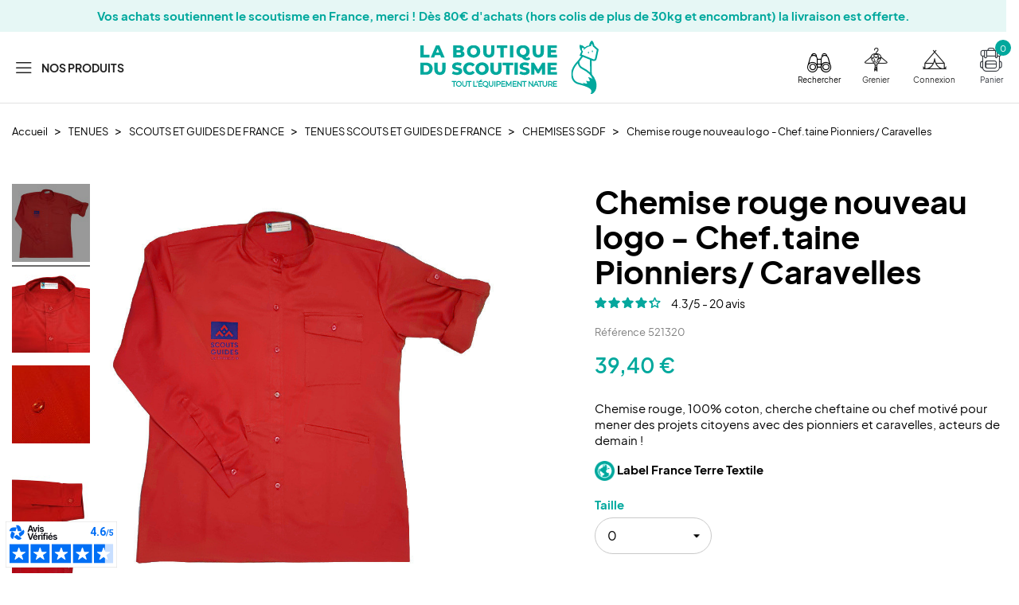

--- FILE ---
content_type: text/html; charset=utf-8
request_url: https://www.laboutiqueduscoutisme.com/chemises-sgdf/4319-chemise-rouge-chef-pc-taille-0.html
body_size: 29434
content:
<!doctype html>
<html lang="fr-FR">

  <head>
    
      <!-- Google Tag Manager --> 
      <script>(function(w,d,s,l,i){w[l]=w[l]||[];w[l].push({'gtm.start': new Date().getTime(),event:'gtm.js'});var f=d.getElementsByTagName(s)[0], j=d.createElement(s),dl=l!='dataLayer'?'&l='+l:'';j.async=true;j.src= 'https://www.googletagmanager.com/gtm.js?id='+i+dl;f.parentNode.insertBefore(j,f); })(window,document,'script','dataLayer','GTM-TR2BVPN');</script>
      <!-- End Google Tag Manager -->

      <!-- Google tag (gtag.js) -->
      <script async src="https://www.googletagmanager.com/gtag/js?id=G-FMQF1EY41E"></script> <script>   window.dataLayer = window.dataLayer || [];   function gtag(){dataLayer.push(arguments);}   gtag('js', new Date());   gtag('config', 'G-FMQF1EY41E'); </script>
      <!-- End Google tag (gtag.js) -->
    

    
      
  <meta charset="utf-8">


  <meta http-equiv="x-ua-compatible" content="ie=edge">



  <title>Chemise rouge nouveau logo - Chef.taine Pionniers/ Caravelles</title>
  
    
  
  <meta name="description" content="Chemise rouge, 100% coton, cherche cheftaine ou chef motivé pour mener des projets citoyens avec des pionniers et caravelles, acteurs de demain !
 Label France Terre Textile
">
  <meta name="keywords" content="">
        <link rel="canonical" href="https://www.laboutiqueduscoutisme.com/chemises-sgdf/4319-chemise-rouge-chef-pc-taille-0.html">
    
      

  
    <script type="application/ld+json">
  {
    "@context": "https://schema.org",
    "@type": "Organization",
    "name" : "La Boutique du Scoutisme",
    "url" : "https://www.laboutiqueduscoutisme.com/",
          "logo": {
        "@type": "ImageObject",
        "url":"https://www.laboutiqueduscoutisme.com/img/logo-1659344276.jpg"
      }
      }
</script>

<script type="application/ld+json">
  {
    "@context": "https://schema.org",
    "@type": "WebPage",
    "isPartOf": {
      "@type": "WebSite",
      "url":  "https://www.laboutiqueduscoutisme.com/",
      "name": "La Boutique du Scoutisme"
    },
    "name": "Chemise rouge nouveau logo - Chef.taine Pionniers/ Caravelles",
    "url":  "https://www.laboutiqueduscoutisme.com/chemises-sgdf/4319-chemise-rouge-chef-pc-taille-0.html"
  }
</script>


  <script type="application/ld+json">
    {
      "@context": "https://schema.org",
      "@type": "BreadcrumbList",
      "itemListElement": [
                  {
            "@type": "ListItem",
            "position": 1,
            "name": "Accueil",
            "item": "https://www.laboutiqueduscoutisme.com/"
          },                  {
            "@type": "ListItem",
            "position": 2,
            "name": "TENUES",
            "item": "https://www.laboutiqueduscoutisme.com/144-tenues"
          },                  {
            "@type": "ListItem",
            "position": 3,
            "name": "SCOUTS ET GUIDES DE FRANCE",
            "item": "https://www.laboutiqueduscoutisme.com/356-scouts-et-guides-de-france"
          },                  {
            "@type": "ListItem",
            "position": 4,
            "name": "TENUES SCOUTS ET GUIDES DE FRANCE",
            "item": "https://www.laboutiqueduscoutisme.com/286-tenues-scouts-et-guides-de-france"
          },                  {
            "@type": "ListItem",
            "position": 5,
            "name": "CHEMISES SGDF",
            "item": "https://www.laboutiqueduscoutisme.com/308-chemises-sgdf"
          },                  {
            "@type": "ListItem",
            "position": 6,
            "name": "Chemise rouge nouveau logo - Chef.taine Pionniers/ Caravelles",
            "item": "https://www.laboutiqueduscoutisme.com/chemises-sgdf/4319-chemise-rouge-chef-pc-taille-0.html"
          }              ]
    }
  </script>
  

  
  <script type="application/ld+json">
  {
    "@context": "https://schema.org/",
    "@type": "Product",
    "name": "Chemise rouge nouveau logo - Chef.taine Pionniers/ Caravelles",
    "description": "Chemise rouge, 100% coton, cherche cheftaine ou chef motivé pour mener des projets citoyens avec des pionniers et caravelles, acteurs de demain !  Label France Terre Textile ",
    "category": "CHEMISES SGDF",
    "image" :"https://www.laboutiqueduscoutisme.com/3968-home_default/chemise-rouge-chef-pc-taille-0.jpg",    "sku": "CHNL_PC_CHEF",
    "mpn": "CHNL_PC_CHEF"
        ,
    "brand": {
      "@type": "Thing",
      "name": "La Boutique du Scoutisme"
    }
                ,
    "offers": {
      "@type": "Offer",
      "priceCurrency": "EUR",
      "name": "Chemise rouge nouveau logo - Chef.taine Pionniers/ Caravelles",
      "price": "39.4",
      "url": "https://www.laboutiqueduscoutisme.com/chemises-sgdf/4319-34799-chemise-rouge-chef-pc-taille-0.html#/213-taille-0",
      "priceValidUntil": "2026-02-04",
              "image": ["https://www.laboutiqueduscoutisme.com/3968-large_default/chemise-rouge-chef-pc-taille-0.jpg","https://www.laboutiqueduscoutisme.com/3972-large_default/chemise-rouge-chef-pc-taille-0.jpg","https://www.laboutiqueduscoutisme.com/3971-large_default/chemise-rouge-chef-pc-taille-0.jpg","https://www.laboutiqueduscoutisme.com/3970-large_default/chemise-rouge-chef-pc-taille-0.jpg","https://www.laboutiqueduscoutisme.com/3969-large_default/chemise-rouge-chef-pc-taille-0.jpg"],
            "sku": "CHNL_PC_CHEF",
      "mpn": "CHNL_PC_CHEF",
                                              "availability": "https://schema.org/InStock",
      "seller": {
        "@type": "Organization",
        "name": "La Boutique du Scoutisme"
      }
    }
      }
</script>


  
    
  

  
    <meta property="og:title" content="Chemise rouge nouveau logo - Chef.taine Pionniers/ Caravelles" />
    <meta property="og:description" content="Chemise rouge, 100% coton, cherche cheftaine ou chef motivé pour mener des projets citoyens avec des pionniers et caravelles, acteurs de demain !
 Label France Terre Textile
" />
    <meta property="og:url" content="https://www.laboutiqueduscoutisme.com/chemises-sgdf/4319-chemise-rouge-chef-pc-taille-0.html" />
    <meta property="og:site_name" content="La Boutique du Scoutisme" />
      



  <meta name="viewport" content="width=device-width, initial-scale=1">



  <link rel="icon" type="image/vnd.microsoft.icon" href="https://www.laboutiqueduscoutisme.com/img/favicon.ico?1659344276">
  <link rel="shortcut icon" type="image/x-icon" href="https://www.laboutiqueduscoutisme.com/img/favicon.ico?1659344276">



  



  	

  <script type="text/javascript">
        var Chronopost = {"ajax_endpoint":"https:\/\/www.laboutiqueduscoutisme.com\/module\/chronopost\/ajax?ajax=1"};
        var XYSHOPPINGCART_BEHAVIOR = "popup";
        var ajaxURL = "https:\/\/www.laboutiqueduscoutisme.com\/module\/xyclassifiedads\/defaults";
        var blockwishlistController = "https:\/\/www.laboutiqueduscoutisme.com\/module\/blockwishlist\/action";
        var cdpcpAjaxErrorMsg = "Il y avait un probl\u00e8me lors de la mise \u00e0 jour de votre produit la liste de comparaison. S'il vous pla\u00eet essayer de nouveau dans un moment ou essayez de rafra\u00eechir la page.";
        var cdpcpButton = "<button\n\ttype=\"button\"\n\tclass=\"btn cdpcp-compare-btn cdpcp-compare-btn--no-js btn-round\"\n>\n\n\t\t<i class=\"material-icons cdpcp-icon-add cdpcp-compare-btn__icon cdpcp-compare-btn__icon--add\" title=\"Ajouter \u00e0 comparaison\">add<\/i>\n\n\t\t<i class=\"material-icons cdpcp-icon-remove cdpcp-compare-btn__icon cdpcp-compare-btn__icon--remove\" title=\"Supprimer de comparaison\">clear<\/i>\n\n\t<svg class=\"cdpcp-icon-loading cdpcp-compare-btn__icon cdpcp-compare-btn__icon--loading\">\n\t\t<use xlink:href=\"#cdpcp-icon-loading\"><\/use>\n\t<\/svg>\n\n\t<i class=\"xyicon-balance\"><\/i>\n\t\n\t<\/button>\n";
        var cdpcpConfig = {"highlightBkg":"rgb(255, 255, 173)","highlightText":"rgb(33, 33, 33)","highlightType":"2","hoverOutlineColor":"rgb(33, 33, 33)","hoverOutlineEnabled":true,"listsButtonPosition":"below","listsButtonSelector":".js-product-miniature .xybuttons-container","popupCompareEnabled":true,"preDefinedStyle":"custom","sharingOptions":["facebook","facebook_messenger","twitter","pinterest","email"],"showAddToCartButton":"0","showAvailability":true,"showColorSwatches":true,"showCondition":true,"showDescription":true,"showManufacturer":false,"showPrice":true,"showProductPageButton":true,"showQuickView":false,"showStickyFooterQuickView":true,"showReviews":true,"showSupplier":false,"slideOutBkgColor":"rgb(255, 255, 255)","slideOutButtonBkgColor":"rgb(255, 255, 255)","slideOutButtonBorderColor":"rgb(221, 221, 221)","slideOutButtonTextColor":"rgb(33, 33, 33)","slideOutTextColor":"rgb(33, 33, 33)","stickyBkgColor":"rgb(255, 255, 255)","stickyBorderColor":"rgb(221, 221, 221)","stickyDotColor":"rgb(33, 33, 33)","stickyFooterEnabled":true};
        var cdpcpErrorTitle = "Erreur";
        var cdpcpNumCompareProducts = 0;
        var cdpcpProductIds = [];
        var cdpcpToken = "3697d39f3d6426b75eb2c4306be115e2";
        var confirmMessage = "Voulez-vous vraiment supprimer l'annonce :";
        var l_code = "FR";
        var prestashop = {"cart":{"products":[],"totals":{"total":{"type":"total","label":"Total","amount":0,"value":"0,00\u00a0\u20ac"},"total_including_tax":{"type":"total","label":"Total TTC","amount":0,"value":"0,00\u00a0\u20ac"},"total_excluding_tax":{"type":"total","label":"Total HT :","amount":0,"value":"0,00\u00a0\u20ac"}},"subtotals":{"products":{"type":"products","label":"Sous-total","amount":0,"value":"0,00\u00a0\u20ac"},"discounts":null,"shipping":{"type":"shipping","label":"Livraison","amount":0,"value":""},"tax":{"type":"tax","label":"Taxes incluses","amount":0,"value":"0,00\u00a0\u20ac"}},"products_count":0,"summary_string":"0 articles","vouchers":{"allowed":1,"added":[]},"discounts":[],"minimalPurchase":0,"minimalPurchaseRequired":""},"currency":{"id":1,"name":"Euro","iso_code":"EUR","iso_code_num":"978","sign":"\u20ac"},"customer":{"lastname":null,"firstname":null,"email":null,"birthday":null,"newsletter":null,"newsletter_date_add":null,"optin":null,"website":null,"company":null,"siret":null,"ape":null,"is_logged":false,"gender":{"type":null,"name":null},"addresses":[]},"language":{"name":"Fran\u00e7ais (French)","iso_code":"fr","locale":"fr-FR","language_code":"fr","is_rtl":"0","date_format_lite":"d\/m\/Y","date_format_full":"d\/m\/Y H:i:s","id":1},"page":{"title":"","canonical":"https:\/\/www.laboutiqueduscoutisme.com\/chemises-sgdf\/4319-chemise-rouge-chef-pc-taille-0.html","meta":{"title":"Chemise rouge nouveau logo - Chef.taine Pionniers\/ Caravelles","description":"Chemise rouge, 100% coton, cherche cheftaine ou chef motiv\u00e9 pour mener des projets citoyens avec des pionniers et caravelles, acteurs de demain !\n\u00a0Label\u00a0France Terre Textile\n","keywords":"","robots":"index"},"page_name":"product","body_classes":{"lang-fr":true,"lang-rtl":false,"country-FR":true,"currency-EUR":true,"layout-full-width":true,"page-product":true,"tax-display-enabled":true,"product-id-4319":true,"product-Chemise rouge nouveau logo - Chef.taine Pionniers\/ Caravelles":true,"product-id-category-308":true,"product-id-manufacturer-0":true,"product-id-supplier-0":true,"product-available-for-order":true},"admin_notifications":[]},"shop":{"name":"La Boutique du Scoutisme","logo":"https:\/\/www.laboutiqueduscoutisme.com\/img\/logo-1659344276.jpg","stores_icon":"https:\/\/www.laboutiqueduscoutisme.com\/img\/logo_stores.png","favicon":"https:\/\/www.laboutiqueduscoutisme.com\/img\/favicon.ico"},"urls":{"base_url":"https:\/\/www.laboutiqueduscoutisme.com\/","current_url":"https:\/\/www.laboutiqueduscoutisme.com\/chemises-sgdf\/4319-chemise-rouge-chef-pc-taille-0.html","shop_domain_url":"https:\/\/www.laboutiqueduscoutisme.com","img_ps_url":"https:\/\/www.laboutiqueduscoutisme.com\/img\/","img_cat_url":"https:\/\/www.laboutiqueduscoutisme.com\/img\/c\/","img_lang_url":"https:\/\/www.laboutiqueduscoutisme.com\/img\/l\/","img_prod_url":"https:\/\/www.laboutiqueduscoutisme.com\/img\/p\/","img_manu_url":"https:\/\/www.laboutiqueduscoutisme.com\/img\/m\/","img_sup_url":"https:\/\/www.laboutiqueduscoutisme.com\/img\/su\/","img_ship_url":"https:\/\/www.laboutiqueduscoutisme.com\/img\/s\/","img_store_url":"https:\/\/www.laboutiqueduscoutisme.com\/img\/st\/","img_col_url":"https:\/\/www.laboutiqueduscoutisme.com\/img\/co\/","img_url":"https:\/\/www.laboutiqueduscoutisme.com\/themes\/laboutiqueduscoutisme\/assets\/img\/","css_url":"https:\/\/www.laboutiqueduscoutisme.com\/themes\/laboutiqueduscoutisme\/assets\/css\/","js_url":"https:\/\/www.laboutiqueduscoutisme.com\/themes\/laboutiqueduscoutisme\/assets\/js\/","pic_url":"https:\/\/www.laboutiqueduscoutisme.com\/upload\/","pages":{"address":"https:\/\/www.laboutiqueduscoutisme.com\/adresse","addresses":"https:\/\/www.laboutiqueduscoutisme.com\/adresses","authentication":"https:\/\/www.laboutiqueduscoutisme.com\/connexion","cart":"https:\/\/www.laboutiqueduscoutisme.com\/panier","category":"https:\/\/www.laboutiqueduscoutisme.com\/index.php?controller=category","cms":"https:\/\/www.laboutiqueduscoutisme.com\/index.php?controller=cms","contact":"https:\/\/www.laboutiqueduscoutisme.com\/nous-contacter","discount":"https:\/\/www.laboutiqueduscoutisme.com\/reduction","guest_tracking":"https:\/\/www.laboutiqueduscoutisme.com\/suivi-commande-invite","history":"https:\/\/www.laboutiqueduscoutisme.com\/historique-commandes","identity":"https:\/\/www.laboutiqueduscoutisme.com\/identite","index":"https:\/\/www.laboutiqueduscoutisme.com\/","my_account":"https:\/\/www.laboutiqueduscoutisme.com\/mon-compte","order_confirmation":"https:\/\/www.laboutiqueduscoutisme.com\/confirmation-commande","order_detail":"https:\/\/www.laboutiqueduscoutisme.com\/index.php?controller=order-detail","order_follow":"https:\/\/www.laboutiqueduscoutisme.com\/suivi-commande","order":"https:\/\/www.laboutiqueduscoutisme.com\/commande","order_return":"https:\/\/www.laboutiqueduscoutisme.com\/index.php?controller=order-return","order_slip":"https:\/\/www.laboutiqueduscoutisme.com\/avoirs","pagenotfound":"https:\/\/www.laboutiqueduscoutisme.com\/page-introuvable","password":"https:\/\/www.laboutiqueduscoutisme.com\/recuperation-mot-de-passe","pdf_invoice":"https:\/\/www.laboutiqueduscoutisme.com\/index.php?controller=pdf-invoice","pdf_order_return":"https:\/\/www.laboutiqueduscoutisme.com\/index.php?controller=pdf-order-return","pdf_order_slip":"https:\/\/www.laboutiqueduscoutisme.com\/index.php?controller=pdf-order-slip","prices_drop":"https:\/\/www.laboutiqueduscoutisme.com\/promotions","product":"https:\/\/www.laboutiqueduscoutisme.com\/index.php?controller=product","search":"https:\/\/www.laboutiqueduscoutisme.com\/recherche","sitemap":"https:\/\/www.laboutiqueduscoutisme.com\/plan-site","stores":"https:\/\/www.laboutiqueduscoutisme.com\/magasins","supplier":"https:\/\/www.laboutiqueduscoutisme.com\/fournisseur","register":"https:\/\/www.laboutiqueduscoutisme.com\/connexion?create_account=1","order_login":"https:\/\/www.laboutiqueduscoutisme.com\/commande?login=1"},"alternative_langs":[],"theme_assets":"\/themes\/laboutiqueduscoutisme\/assets\/","actions":{"logout":"https:\/\/www.laboutiqueduscoutisme.com\/?mylogout="},"no_picture_image":{"bySize":{"small_default":{"url":"https:\/\/www.laboutiqueduscoutisme.com\/img\/p\/fr-default-small_default.jpg","width":98,"height":98},"cart_default":{"url":"https:\/\/www.laboutiqueduscoutisme.com\/img\/p\/fr-default-cart_default.jpg","width":125,"height":125},"home_default":{"url":"https:\/\/www.laboutiqueduscoutisme.com\/img\/p\/fr-default-home_default.jpg","width":278,"height":278},"medium_default":{"url":"https:\/\/www.laboutiqueduscoutisme.com\/img\/p\/fr-default-medium_default.jpg","width":452,"height":452},"large_default":{"url":"https:\/\/www.laboutiqueduscoutisme.com\/img\/p\/fr-default-large_default.jpg","width":800,"height":800}},"small":{"url":"https:\/\/www.laboutiqueduscoutisme.com\/img\/p\/fr-default-small_default.jpg","width":98,"height":98},"medium":{"url":"https:\/\/www.laboutiqueduscoutisme.com\/img\/p\/fr-default-home_default.jpg","width":278,"height":278},"large":{"url":"https:\/\/www.laboutiqueduscoutisme.com\/img\/p\/fr-default-large_default.jpg","width":800,"height":800},"legend":""}},"configuration":{"display_taxes_label":true,"display_prices_tax_incl":true,"is_catalog":false,"show_prices":true,"opt_in":{"partner":true},"quantity_discount":{"type":"discount","label":"Remise sur prix unitaire"},"voucher_enabled":1,"return_enabled":0},"field_required":[],"breadcrumb":{"links":[{"title":"Accueil","url":"https:\/\/www.laboutiqueduscoutisme.com\/"},{"title":"TENUES","url":"https:\/\/www.laboutiqueduscoutisme.com\/144-tenues"},{"title":"SCOUTS ET GUIDES DE FRANCE","url":"https:\/\/www.laboutiqueduscoutisme.com\/356-scouts-et-guides-de-france"},{"title":"TENUES SCOUTS ET GUIDES DE FRANCE","url":"https:\/\/www.laboutiqueduscoutisme.com\/286-tenues-scouts-et-guides-de-france"},{"title":"CHEMISES SGDF","url":"https:\/\/www.laboutiqueduscoutisme.com\/308-chemises-sgdf"},{"title":"Chemise rouge nouveau logo - Chef.taine Pionniers\/ Caravelles","url":"https:\/\/www.laboutiqueduscoutisme.com\/chemises-sgdf\/4319-chemise-rouge-chef-pc-taille-0.html"}],"count":6},"link":{"protocol_link":"https:\/\/","protocol_content":"https:\/\/"},"time":1768938580,"static_token":"ddad86b7d7fa25456a8d1f717b5eab46","token":"202de5d8d9fe5ae45017fa039da6f877","debug":false,"modules":{"xyeventpush":null,"xybannerpush":null}};
        var prestashopFacebookAjaxController = "https:\/\/www.laboutiqueduscoutisme.com\/module\/ps_facebook\/Ajax";
        var productsAlreadyTagged = [];
        var psemailsubscription_subscription = "https:\/\/www.laboutiqueduscoutisme.com\/module\/ps_emailsubscription\/subscription";
        var psr_icon_color = "#FFFFFF";
        var removeFromWishlistUrl = "https:\/\/www.laboutiqueduscoutisme.com\/module\/blockwishlist\/action?action=deleteProductFromWishlist";
        var wishlistAddProductToCartUrl = "https:\/\/www.laboutiqueduscoutisme.com\/module\/blockwishlist\/action?action=addProductToCart";
        var wishlistUrl = "https:\/\/www.laboutiqueduscoutisme.com\/module\/blockwishlist\/view";
        var xysearchbar_nb_result = "3";
      </script>
		<link rel="stylesheet" href="https://www.laboutiqueduscoutisme.com/themes/laboutiqueduscoutisme/assets/cache/theme-fea79882.css" media="all">
	
	


        <link rel="preload" href="/modules/creativeelements/views/lib/ceicons/fonts/ceicons.woff2?8goggd" as="font" type="font/woff2" crossorigin>
        


  
<!-- Magic Zoom Plus Prestashop module version v5.9.25 [v1.6.91:v5.3.7] -->
<script type="text/javascript">window["mgctlbx$Pltm"] = "Prestashop";</script>
<link type="text/css" href="/modules/magiczoomplus/views/css/magiczoomplus.css" rel="stylesheet" media="screen" />
<link type="text/css" href="/modules/magiczoomplus/views/css/magiczoomplus.module.css" rel="stylesheet" media="screen" />
<script type="text/javascript" src="/modules/magiczoomplus/views/js/magiczoomplus.js"></script>
<script type="text/javascript" src="/modules/magiczoomplus/views/js/magictoolbox.utils.js"></script>
<script type="text/javascript">
	var mzOptions = {
		'history':false,
		'zoomWidth':'auto',
		'zoomHeight':'auto',
		'zoomPosition':'right',
		'zoomDistance':20,
		'selectorTrigger':'click',
		'transitionEffect':true,
		'lazyZoom':false,
		'rightClick':false,
		'cssClass':'',
		'zoomMode':'zoom',
		'zoomOn':'hover',
		'upscale':true,
		'smoothing':true,
		'variableZoom':false,
		'zoomCaption':'off',
		'expand':'window',
		'expandZoomMode':'zoom',
		'expandZoomOn':'click',
		'expandCaption':true,
		'closeOnClickOutside':true,
		'hint':'off',
		'textHoverZoomHint':'Hover to zoom',
		'textClickZoomHint':'Click to zoom',
		'textExpandHint':'Click to expand',
		'textBtnClose':'Close',
		'textBtnNext':'Next',
		'textBtnPrev':'Previous'
	}
</script>
<script type="text/javascript">
	var mzMobileOptions = {
		'zoomMode':'off',
		'textHoverZoomHint':'Touch to zoom',
		'textClickZoomHint':'Double tap or pinch to zoom',
		'textExpandHint':'Tap to expand'
	}
</script>

<script type="text/javascript">
    var isPrestaShop15x = true;
    var isPrestaShop1541 = true;
    var isPrestaShop156x = true;
    var isPrestaShop16x = true;
    var isPrestaShop17x = true;
    var mEvent = 'click';
    var originalLayout = false;
    var m360AsPrimaryImage = true && (typeof(window['Magic360']) != 'undefined');
    var useMagicScroll = false;
    var scrollItems = 3;
    var isProductMagicZoomReady = false;
    var allowHighlightActiveSelectorOnUpdate = true;
    mzOptions['onZoomReady'] = function(id) {
        //console.log('MagicZoomPlus onZoomReady: ', id);
        if (id == 'MagicZoomPlusImageMainImage') {
            isProductMagicZoomReady = true;
        }
    }
    mzOptions['onUpdate'] = function(id, oldA, newA) {
        //console.log('MagicZoomPlus onUpdate: ', id);
        if (allowHighlightActiveSelectorOnUpdate) {
            mtHighlightActiveSelector(newA);
        }
        allowHighlightActiveSelectorOnUpdate = true;
    }


</script>
<script type="text/javascript" src="/modules/magiczoomplus/views/js/product17.js"></script>

<script type="text/javascript" src="/modules/magiczoomplus/views/js/switch.js"></script>
<style>
			.cdpcp__menu,
		.cdpcp__items-wrapper {
			background-color: rgb(255, 255, 255) !important;
			border-color: rgb(221, 221, 221) !important;
		}

		.cdpcp-menu__button {
			color: rgb(33, 33, 33) !important;
		}

		.cdpcp__slideout {
			background-color: rgb(255, 255, 255) !important;
			color: rgb(33, 33, 33) !important;
		}

		.cdpcp-slideout__button {
			background-color: rgb(255, 255, 255) !important;
			border-color: rgb(221, 221, 221) !important;
			color: rgb(33, 33, 33) !important;
		}
	
	
				@media only screen {
			.cdpcp-highlight,
			.cdpcp-highlight > * {
				background-color: rgb(255, 255, 173) !important;
				color: rgb(33, 33, 33) !important;
			}
		}
	
			@media (min-width: 768px) {
			.cdpcp-table__feature-row:hover {
				outline: 1px solid rgb(33, 33, 33) !important;
			}
		}
	</style>

<script type="text/javascript">
	(window.gaDevIds=window.gaDevIds||[]).push('d6YPbH');
	(function(i,s,o,g,r,a,m){i['GoogleAnalyticsObject']=r;i[r]=i[r]||function(){
	(i[r].q=i[r].q||[]).push(arguments)},i[r].l=1*new Date();a=s.createElement(o),
	m=s.getElementsByTagName(o)[0];a.async=1;a.src=g;m.parentNode.insertBefore(a,m)
	})(window,document,'script','https://www.google-analytics.com/analytics.js','ga');

            ga('create', 'G-FMQF1EY41E', 'auto');
                        ga('send', 'pageview');
    
    ga('require', 'ec');
</script>


<div id="12954265-04ad-44e5-8f2c-ad6ead55f7e9"></div><script async charset="utf-8" src="https://widgets.rr.skeepers.io/generated/3a257a33-0e3e-6a64-9115-35e9c052aff7/12954265-04ad-44e5-8f2c-ad6ead55f7e9.js"></script>
<script charset="utf-8" src="https://cl.avis-verifies.com/fr/cache/3/a/2/3a257a33-0e3e-6a64-9115-35e9c052aff7/AWS/PRODUCT_API/tag.min.js"></script><script type="text/javascript">
    var url_basic_ets = 'https://www.laboutiqueduscoutisme.com/';
    var link_contact_ets = 'https://www.laboutiqueduscoutisme.com/module/ets_cfultimate/contact';
    var ets_cfu_recaptcha_enabled = 0;
    var ets_cfu_iso_code = 'fr';
    var ets_cfu_locale = 'fr';
                var hidden_reference = 1;
    </script>



<script async charset="utf-8" src="https://widgets.rr.skeepers.io/generated/3a257a33-0e3e-6a64-9115-35e9c052aff7/ec18c81c-8e84-4a90-a4c4-1c3f02387707.js"
  data-prevent-default-loading="true"></script>
  
<script defer charset="utf-8" src="https://widgets.rr.skeepers.io/product/3a257a33-0e3e-6a64-9115-35e9c052aff7/44ed060f-66b2-469f-9849-c8d76391eea3.js"
  data-prevent-default-loading="true"></script>

<script type='text/javascript'>
  window.smartlook||(function(d) {
    var o=smartlook=function(){ o.api.push(arguments)},h=d.getElementsByTagName('head')[0];
    var c=d.createElement('script');o.api=new Array();c.async=true;c.type='text/javascript';
    c.charset='utf-8';c.src='https://web-sdk.smartlook.com/recorder.js';h.appendChild(c);
  })(document);
  smartlook('init', '4a525eb8502356b7fa5affe75a810127c602e952', { region: 'eu' });
</script>

    
  <meta property="og:type" content="product">
      <meta property="og:image" content="https://www.laboutiqueduscoutisme.com/3968-large_default/chemise-rouge-chef-pc-taille-0.jpg">
  
      <meta property="product:pretax_price:amount" content="32.833333">
    <meta property="product:pretax_price:currency" content="EUR">
    <meta property="product:price:amount" content="39.4">
    <meta property="product:price:currency" content="EUR">
    
  </head>

  <body id="product" class="lang-fr country-fr currency-eur layout-full-width page-product tax-display-enabled product-id-4319 product-chemise-rouge-nouveau-logo-chef-taine-pionniers-caravelles product-id-category-308 product-id-manufacturer-0 product-id-supplier-0 product-available-for-order ce-kit-1 elementor-page elementor-page-4319030101">
    
    <!-- Google Tag Manager (noscript) -->
    <noscript><iframe src="https://www.googletagmanager.com/ns.html?id=GTM-TR2BVPN" height="0" width="0" style="display:none;visibility:hidden"></iframe></noscript>
    <!-- End Google Tag Manager (noscript) -->
    
    
      
    

    <main>
      
              

      <header id="header">
        
          	
    <div class="header-banner">
            <div id="xybannerpush"
         data-speed="8000"
         data-transition-speed="500"
         data-pause-hover="false"
         data-fade="false"
         data-arrows="true" >
                    <div class="xybannerpush-item" style="background: #00a89d19">
                                    <a href="#" target="_self">
                                    <div class="bannerpush-content" style="color: #00A89D">
                                                        <p><strong>Vos achats soutiennent le scoutisme en France, merci ! Dès 80€ d'achats (hors colis de plus de 30kg et encombrant) la livraison est offerte.</strong></p>
                    </div>
                                    </a>
                            </div>
            </div>



    </div>



    <div class="header-nav__right">
        
    </div>



    <div class="header__logo-container hidden-md-up">
        <a href="https://www.laboutiqueduscoutisme.com/" class="header__logo header-top__content">
            <img class="logo img-fluid" src="https://www.laboutiqueduscoutisme.com/themes/laboutiqueduscoutisme/assets/img/logos/logo.svg" alt="La Boutique du Scoutisme">
        </a>
    </div>
    <div class="xycontainer header-top">
        <div class="header__left header-top__content">
            <div class="menu-top">
    <a href="#" data-toggle="modal" data-target="#modal-menu">
        <i class="xyicon-menu"></i>
        <span>
            Nos produits
        </span>
    </a>
</div>

        </div>
        <div class="header__logo-container hidden-sm-down">
            <a href="https://www.laboutiqueduscoutisme.com/" class="header__logo header-top__content">
                <img class="logo img-fluid" src="https://www.laboutiqueduscoutisme.com/themes/laboutiqueduscoutisme/assets/img/logos/logo.svg" alt="La Boutique du Scoutisme">
            </a>
        </div>
        <div class="header__right header-top__content">
            <!-- Block search module TOP -->
<div class="search-widget-mobile-btn visible--mobile">
	<div class="input-group">
		<button onclick="dataLayer.push({'event': 'clic-RECHERCHER'});" type="submit" class="btn btn-link">
			<i class="xyicon-recherche"></i>
			<span>Rechercher</span>
		</button>
	</div>
</div>
<!-- /Block search module TOP -->
<div class="xyca-header-grenier">
    <a href="https://www.laboutiqueduscoutisme.com/petites-annonces">
        <i class="xyicon-grenier"></i>
        <span>Grenier</span>
    </a>
</div><div id="_desktop_user_info">
  <div class="user-info">
          <a
        href="https://www.laboutiqueduscoutisme.com/mon-compte"
        title="Connectez-vous à votre compte client"
        rel="nofollow"
        onclick="dataLayer.push({'event': 'clic-CONNEXION'});"
      >
      <i class="xyicon-connexion"></i>
        <span>Connexion</span>
      </a>
      </div>
</div>
<div class="xyblockcart-container">
  <div class="blockcart btn-cart-preview header__rightitem inactive" data-refresh-url="//www.laboutiqueduscoutisme.com/module/xyshoppingcart/ajax">
    <div class="shopping-cart text-center">
      <a onclick="dataLayer.push({'event': 'clic-PANIER'});" rel="nofollow" href="//www.laboutiqueduscoutisme.com/panier?action=show" data-toggle="modal" data-target="#modal-cart-preview">
        <span>
            <i class="xyicon-Header-panier"></i>
            <span>Panier</span>
        </span>
        <div>
          <span class="cart-products-count small blockcart__count">0</span>
        </div>
      </a>
    </div>
  </div>
</div>

        </div>
    </div>
    <div class="container">
        <div id="modal-xysearchbar" class="modal fade xysearchbar" tabindex="-1" role="dialog" aria-labelledby="ModalSearch">
    <div class="modal-dialog modal-lg" role="document">
        <div class="modal-content">
            <div class="modal-body">
                <i class="material-icons visible--mobile modal-xysearchbar-close">&#xe5cd;</i>
                <div class="visible--mobile">
                    <!-- Block search module TOP -->
<div id="search-modal">
	<div class="search-widget" data-search-widget data-search-controller-url="//www.laboutiqueduscoutisme.com/recherche">
	<form method="get" action="//www.laboutiqueduscoutisme.com/recherche" class="xysearchbar-form">
		<input type="hidden" name="controller" value="search">
		<div class="input-group">
			<input class="form-control" type="search" name="s" value="" placeholder="Rechercher dans notre catalogue" aria-label="Rechercher">
			<div class="input-group-prepend">
								<button type="submit" class="btn btn-link">
					<i class="xyicon-recherche-vert search"></i>
				</button>
			</div>
		</div>
	</form>
	</div>
</div>
<!-- /Block search module TOP -->
                </div>
                <div id="render-search">
                    <div class="container-result">

                    </div>
                    <div class="no-result-msg alert alert-warning text-center" role="alert" style="display:none">Aucun résultat correspondant à votre recherche. </div>
                    <div class="container-more-results text-xs-right" style="display:none">
                        <a href="https://www.laboutiqueduscoutisme.com/recherche" class="btn btn-small btn-outline-secondary">
                            <span class="link-arrow">Afficher plus de résultats</span>
                            <i class="material-icons">keyboard_arrow_right</i>
                        </a>
                    </div>
                </div>
            </div>
        </div><!-- modal-content -->
    </div><!-- modal-dialog -->
</div><!-- modal -->


    </div>
        
      </header>

      <section id="wrapper">
        
          
<aside id="notifications">
  <div class="container">
    
    
    
      </div>
</aside>
        

        
        <div class="xycontainer">
            <div class="row">
                
                    <nav data-depth="6" class="breadcrumb col-xs-12">
  <ol>
    
              
          <li>
                          <a href="https://www.laboutiqueduscoutisme.com/"><span>Accueil</span></a>
                      </li>
        
              
          <li>
                          <a href="https://www.laboutiqueduscoutisme.com/144-tenues"><span>TENUES</span></a>
                      </li>
        
              
          <li>
                          <a href="https://www.laboutiqueduscoutisme.com/356-scouts-et-guides-de-france"><span>SCOUTS ET GUIDES DE FRANCE</span></a>
                      </li>
        
              
          <li>
                          <a href="https://www.laboutiqueduscoutisme.com/286-tenues-scouts-et-guides-de-france"><span>TENUES SCOUTS ET GUIDES DE FRANCE</span></a>
                      </li>
        
              
          <li>
                          <a href="https://www.laboutiqueduscoutisme.com/308-chemises-sgdf"><span>CHEMISES SGDF</span></a>
                      </li>
        
              
          <li>
                          <span>Chemise rouge nouveau logo - Chef.taine Pionniers/ Caravelles</span>
                      </li>
        
          
  </ol>
</nav>
                
            </div>
            <div id="wrapper-inner">

                                
                

                <div class="row">
                  

                  
  <div id="content-wrapper" class="js-content-wrapper col-xs-12">
    
    
  <section id="main" class="xycontainer">
    <meta content="https://www.laboutiqueduscoutisme.com/chemises-sgdf/4319-34799-chemise-rouge-chef-pc-taille-0.html#/213-taille-0">

    <div class="row product-container js-product-container">
      <div class="col-md-6">
        
          <section class="page-content" id="content">
            
              
              
                                                  <div class="hidden-important"><div class="images-container js-images-container row">
  
    <div class="product-miniatures js-qv-mask mask col-lg-2">
      <ul class="product-images js-qv-product-images-disabled">
                  <li class="thumb-container js-thumb-container">
            <img
              class="thumb js-thumb  selected js-thumb-selected "
              data-image-medium-src="https://www.laboutiqueduscoutisme.com/3968-medium_default/chemise-rouge-chef-pc-taille-0.jpg"
              data-image-large-src="https://www.laboutiqueduscoutisme.com/3968-large_default/chemise-rouge-chef-pc-taille-0.jpg"
              src="https://www.laboutiqueduscoutisme.com/3968-small_default/chemise-rouge-chef-pc-taille-0.jpg"
                              alt="Chemise rouge nouveau logo - Chef.taine Pionniers/ Caravelles"
                title="Chemise rouge nouveau logo - Chef.taine Pionniers/ Caravelles"
                            loading="lazy"
              width="98"
              height="98"
            >
          </li>
                  <li class="thumb-container js-thumb-container">
            <img
              class="thumb js-thumb "
              data-image-medium-src="https://www.laboutiqueduscoutisme.com/3972-medium_default/chemise-rouge-chef-pc-taille-0.jpg"
              data-image-large-src="https://www.laboutiqueduscoutisme.com/3972-large_default/chemise-rouge-chef-pc-taille-0.jpg"
              src="https://www.laboutiqueduscoutisme.com/3972-small_default/chemise-rouge-chef-pc-taille-0.jpg"
                              alt="Chemise rouge nouveau logo - Chef.taine Pionniers/ Caravelles"
                title="Chemise rouge nouveau logo - Chef.taine Pionniers/ Caravelles"
                            loading="lazy"
              width="98"
              height="98"
            >
          </li>
                  <li class="thumb-container js-thumb-container">
            <img
              class="thumb js-thumb "
              data-image-medium-src="https://www.laboutiqueduscoutisme.com/3971-medium_default/chemise-rouge-chef-pc-taille-0.jpg"
              data-image-large-src="https://www.laboutiqueduscoutisme.com/3971-large_default/chemise-rouge-chef-pc-taille-0.jpg"
              src="https://www.laboutiqueduscoutisme.com/3971-small_default/chemise-rouge-chef-pc-taille-0.jpg"
                              alt="Chemise rouge nouveau logo - Chef.taine Pionniers/ Caravelles"
                title="Chemise rouge nouveau logo - Chef.taine Pionniers/ Caravelles"
                            loading="lazy"
              width="98"
              height="98"
            >
          </li>
                  <li class="thumb-container js-thumb-container">
            <img
              class="thumb js-thumb "
              data-image-medium-src="https://www.laboutiqueduscoutisme.com/3970-medium_default/chemise-rouge-chef-pc-taille-0.jpg"
              data-image-large-src="https://www.laboutiqueduscoutisme.com/3970-large_default/chemise-rouge-chef-pc-taille-0.jpg"
              src="https://www.laboutiqueduscoutisme.com/3970-small_default/chemise-rouge-chef-pc-taille-0.jpg"
                              alt="Chemise rouge nouveau logo - Chef.taine Pionniers/ Caravelles"
                title="Chemise rouge nouveau logo - Chef.taine Pionniers/ Caravelles"
                            loading="lazy"
              width="98"
              height="98"
            >
          </li>
                  <li class="thumb-container js-thumb-container">
            <img
              class="thumb js-thumb "
              data-image-medium-src="https://www.laboutiqueduscoutisme.com/3969-medium_default/chemise-rouge-chef-pc-taille-0.jpg"
              data-image-large-src="https://www.laboutiqueduscoutisme.com/3969-large_default/chemise-rouge-chef-pc-taille-0.jpg"
              src="https://www.laboutiqueduscoutisme.com/3969-small_default/chemise-rouge-chef-pc-taille-0.jpg"
                              alt="Chemise rouge nouveau logo - Chef.taine Pionniers/ Caravelles"
                title="Chemise rouge nouveau logo - Chef.taine Pionniers/ Caravelles"
                            loading="lazy"
              width="98"
              height="98"
            >
          </li>
              </ul>
    </div>
  
  
    <div class="product-cover col-lg-9">
    
    <ul class="product-flags js-product-flags">
            </ul>

              <img
          class="js-qv-product-cover img-fluid"
          src="https://www.laboutiqueduscoutisme.com/3968-medium_default/chemise-rouge-chef-pc-taille-0.jpg"
                      alt="Chemise rouge nouveau logo - Chef.taine Pionniers/ Caravelles"
            title="Chemise rouge nouveau logo - Chef.taine Pionniers/ Caravelles"
                    loading="lazy"
          width="452"
          height="452"
        >
        <div class="layer hidden-sm-down" data-toggle="modal" data-target="#product-modal">
          <i class="material-icons zoom-in">search</i>
        </div>
          </div>
  


</div></div><!-- Begin magiczoomplus -->
<div class="MagicToolboxContainer selectorsLeft minWidth noscroll">
    <div class="MagicToolboxSelectorsContainer" style="flex-basis: 98px; width: 98px;">
        <div id="MagicToolboxSelectors4319" class="">
        <a class="magictoolbox-selector" data-mt-selector-id="3968" onclick="return false;" data-magic-slide-id="zoom" data-zoom-id="MagicZoomPlusImageMainImage" href="https://www.laboutiqueduscoutisme.com/3968-large_default/chemise-rouge-chef-pc-taille-0.jpg"  data-image="https://www.laboutiqueduscoutisme.com/3968-large_default/chemise-rouge-chef-pc-taille-0.jpg" title="Chemise rouge nouveau logo - Chef.taine Pionniers/ Caravelles"><img src="https://www.laboutiqueduscoutisme.com/3968-small_default/chemise-rouge-chef-pc-taille-0.jpg"  alt="Chemise rouge nouveau logo - Chef.taine Pionniers/ Caravelles" /></a>
	<a class="magictoolbox-selector" data-mt-selector-id="3972" onclick="return false;" data-magic-slide-id="zoom" data-zoom-id="MagicZoomPlusImageMainImage" href="https://www.laboutiqueduscoutisme.com/3972-large_default/chemise-rouge-chef-pc-taille-0.jpg"  data-image="https://www.laboutiqueduscoutisme.com/3972-large_default/chemise-rouge-chef-pc-taille-0.jpg" title="Chemise rouge nouveau logo - Chef.taine Pionniers/ Caravelles"><img src="https://www.laboutiqueduscoutisme.com/3972-small_default/chemise-rouge-chef-pc-taille-0.jpg"  alt="Chemise rouge nouveau logo - Chef.taine Pionniers/ Caravelles" /></a>
	<a class="magictoolbox-selector" data-mt-selector-id="3971" onclick="return false;" data-magic-slide-id="zoom" data-zoom-id="MagicZoomPlusImageMainImage" href="https://www.laboutiqueduscoutisme.com/3971-large_default/chemise-rouge-chef-pc-taille-0.jpg"  data-image="https://www.laboutiqueduscoutisme.com/3971-large_default/chemise-rouge-chef-pc-taille-0.jpg" title="Chemise rouge nouveau logo - Chef.taine Pionniers/ Caravelles"><img src="https://www.laboutiqueduscoutisme.com/3971-small_default/chemise-rouge-chef-pc-taille-0.jpg"  alt="Chemise rouge nouveau logo - Chef.taine Pionniers/ Caravelles" /></a>
	<a class="magictoolbox-selector" data-mt-selector-id="3970" onclick="return false;" data-magic-slide-id="zoom" data-zoom-id="MagicZoomPlusImageMainImage" href="https://www.laboutiqueduscoutisme.com/3970-large_default/chemise-rouge-chef-pc-taille-0.jpg"  data-image="https://www.laboutiqueduscoutisme.com/3970-large_default/chemise-rouge-chef-pc-taille-0.jpg" title="Chemise rouge nouveau logo - Chef.taine Pionniers/ Caravelles"><img src="https://www.laboutiqueduscoutisme.com/3970-small_default/chemise-rouge-chef-pc-taille-0.jpg"  alt="Chemise rouge nouveau logo - Chef.taine Pionniers/ Caravelles" /></a>
	<a class="magictoolbox-selector" data-mt-selector-id="3969" onclick="return false;" data-magic-slide-id="zoom" data-zoom-id="MagicZoomPlusImageMainImage" href="https://www.laboutiqueduscoutisme.com/3969-large_default/chemise-rouge-chef-pc-taille-0.jpg"  data-image="https://www.laboutiqueduscoutisme.com/3969-large_default/chemise-rouge-chef-pc-taille-0.jpg" title="Chemise rouge nouveau logo - Chef.taine Pionniers/ Caravelles"><img src="https://www.laboutiqueduscoutisme.com/3969-small_default/chemise-rouge-chef-pc-taille-0.jpg"  alt="Chemise rouge nouveau logo - Chef.taine Pionniers/ Caravelles" /></a>        </div>
    </div>
            <div class="MagicToolboxMainContainer">
        <style>
div.MagicToolboxSelectorsContainer .selector-max-height {
    max-height: 98px !important;
    max-width: 98px !important;
}
</style><div class="magic-slide mt-active" data-magic-slide="zoom"><a id="MagicZoomPlusImageMainImage"  class="MagicZoom" href="https://www.laboutiqueduscoutisme.com/3968-large_default/chemise-rouge-chef-pc-taille-0.jpg" title="Chemise rouge nouveau logo - Chef.taine Pionniers/ Caravelles"><img class="no-sirv-lazy-load" itemprop="image" src="https://www.laboutiqueduscoutisme.com/3968-large_default/chemise-rouge-chef-pc-taille-0.jpg"   alt="Chemise rouge nouveau logo - Chef.taine Pionniers/ Caravelles" /></a></div><div class="magic-slide" data-magic-slide="360"></div>    </div>
</div>
<script type="text/javascript">
    if (window.matchMedia("(max-width: 767px)").matches) {
        $scroll = document.getElementById('MagicToolboxSelectors4319');
        if ($scroll && typeof $scroll != 'undefined') {
            $attr = $scroll.getAttribute('data-options');
            if ($attr !== null) {
                $scroll.setAttribute('data-options',$attr/*.replace(/autostart *\: *false/gm,'')*/.replace(/orientation *\: *[a-zA-Z]{1,}/gm,'orientation:horizontal'));
                if (typeof mzOptions != 'undefined') {
                    mzOptions.onUpdate = function() {};
                }
            }
        }
    } else {

    }
</script>
<!-- End magiczoomplus -->

<script type="text/javascript">
    //<![CDATA[
    var mtCombinationData = {"selectors":{"3968":"<a class=\"magictoolbox-selector\" data-mt-selector-id=\"3968\" onclick=\"return false;\" data-magic-slide-id=\"zoom\" data-zoom-id=\"MagicZoomPlusImageMainImage\" href=\"https:\/\/www.laboutiqueduscoutisme.com\/3968-large_default\/chemise-rouge-chef-pc-taille-0.jpg\"  data-image=\"https:\/\/www.laboutiqueduscoutisme.com\/3968-large_default\/chemise-rouge-chef-pc-taille-0.jpg\" title=\"Chemise rouge nouveau logo - Chef.taine Pionniers\/ Caravelles\"><img src=\"https:\/\/www.laboutiqueduscoutisme.com\/3968-small_default\/chemise-rouge-chef-pc-taille-0.jpg\"  alt=\"Chemise rouge nouveau logo - Chef.taine Pionniers\/ Caravelles\" \/><\/a>","3972":"<a class=\"magictoolbox-selector\" data-mt-selector-id=\"3972\" onclick=\"return false;\" data-magic-slide-id=\"zoom\" data-zoom-id=\"MagicZoomPlusImageMainImage\" href=\"https:\/\/www.laboutiqueduscoutisme.com\/3972-large_default\/chemise-rouge-chef-pc-taille-0.jpg\"  data-image=\"https:\/\/www.laboutiqueduscoutisme.com\/3972-large_default\/chemise-rouge-chef-pc-taille-0.jpg\" title=\"Chemise rouge nouveau logo - Chef.taine Pionniers\/ Caravelles\"><img src=\"https:\/\/www.laboutiqueduscoutisme.com\/3972-small_default\/chemise-rouge-chef-pc-taille-0.jpg\"  alt=\"Chemise rouge nouveau logo - Chef.taine Pionniers\/ Caravelles\" \/><\/a>","3971":"<a class=\"magictoolbox-selector\" data-mt-selector-id=\"3971\" onclick=\"return false;\" data-magic-slide-id=\"zoom\" data-zoom-id=\"MagicZoomPlusImageMainImage\" href=\"https:\/\/www.laboutiqueduscoutisme.com\/3971-large_default\/chemise-rouge-chef-pc-taille-0.jpg\"  data-image=\"https:\/\/www.laboutiqueduscoutisme.com\/3971-large_default\/chemise-rouge-chef-pc-taille-0.jpg\" title=\"Chemise rouge nouveau logo - Chef.taine Pionniers\/ Caravelles\"><img src=\"https:\/\/www.laboutiqueduscoutisme.com\/3971-small_default\/chemise-rouge-chef-pc-taille-0.jpg\"  alt=\"Chemise rouge nouveau logo - Chef.taine Pionniers\/ Caravelles\" \/><\/a>","3970":"<a class=\"magictoolbox-selector\" data-mt-selector-id=\"3970\" onclick=\"return false;\" data-magic-slide-id=\"zoom\" data-zoom-id=\"MagicZoomPlusImageMainImage\" href=\"https:\/\/www.laboutiqueduscoutisme.com\/3970-large_default\/chemise-rouge-chef-pc-taille-0.jpg\"  data-image=\"https:\/\/www.laboutiqueduscoutisme.com\/3970-large_default\/chemise-rouge-chef-pc-taille-0.jpg\" title=\"Chemise rouge nouveau logo - Chef.taine Pionniers\/ Caravelles\"><img src=\"https:\/\/www.laboutiqueduscoutisme.com\/3970-small_default\/chemise-rouge-chef-pc-taille-0.jpg\"  alt=\"Chemise rouge nouveau logo - Chef.taine Pionniers\/ Caravelles\" \/><\/a>","3969":"<a class=\"magictoolbox-selector\" data-mt-selector-id=\"3969\" onclick=\"return false;\" data-magic-slide-id=\"zoom\" data-zoom-id=\"MagicZoomPlusImageMainImage\" href=\"https:\/\/www.laboutiqueduscoutisme.com\/3969-large_default\/chemise-rouge-chef-pc-taille-0.jpg\"  data-image=\"https:\/\/www.laboutiqueduscoutisme.com\/3969-large_default\/chemise-rouge-chef-pc-taille-0.jpg\" title=\"Chemise rouge nouveau logo - Chef.taine Pionniers\/ Caravelles\"><img src=\"https:\/\/www.laboutiqueduscoutisme.com\/3969-small_default\/chemise-rouge-chef-pc-taille-0.jpg\"  alt=\"Chemise rouge nouveau logo - Chef.taine Pionniers\/ Caravelles\" \/><\/a>"},"attributes":[],"toolId":"MagicZoomPlus","toolClass":"MagicZoom","m360Selector":"","videoSelectors":[],"coverId":"3968"};
    var mtScrollEnabled = false;
    var mtScrollOptions = '';
    var mtScrollItems = '3';
    var mtLayout = 'left';
    //]]>
</script>

                              
              

            
          </section>
        
      </div>
      <div class="offset-md-1 col-md-5 product-right">
        
          
            <h1 class="h1">Chemise rouge nouveau logo - Chef.taine Pionniers/ Caravelles</h1>
                        <div class="skeepers_product__stars" data-product-id="4319"></div>
          

        

        
            <div class="product-prices js-product-prices">
    
              <div class="product-reference">
          <label class="label">Référence </label>
          <span>521320</span>
        </div>
          
    
    
          

    
      <div
        class="product-price h5 ">

        <div class="current-price">
          <span class='current-price-value' content="39.4">
                                      39,40 €
                      </span>

                  </div>

        
                  
      </div>
    

    
          

    
          

    
          

    

    <div class="tax-shipping-delivery-label">
            
      
                                          </div>
  </div>
        

        <div class="product-information">
          
            <div id="product-description-short-4319" class="product-description">
              <p>Chemise rouge, 100% coton, cherche cheftaine ou chef motivé pour mener des projets citoyens avec des pionniers et caravelles, acteurs de demain !</p>
<p><strong><img src="https://www.laboutiqueduscoutisme.com/img/cms/Bio-Halp.png" alt="" width="25" height="25" /> Label France Terre Textile</strong></p>
<p></p></div>
          


          
          <div class="product-actions js-product-actions ">

            
              <form action="https://www.laboutiqueduscoutisme.com/panier" method="post" id="add-to-cart-or-refresh">
                <input type="hidden" name="token" value="ddad86b7d7fa25456a8d1f717b5eab46">
                <input type="hidden" name="id_product" value="4319" id="product_page_product_id">
                <input type="hidden" name="id_customization" value="0"
                  id="product_customization_id" class="js-product-customization-id">

                
                  <div class="product-variants js-product-variants">
          <div class="clearfix product-variants-item">
      <span class="control-label">Taille
                      </span>
              <select
          class="form-control form-control-select"
          id="group_1"
          aria-label="Taille"
          form="add-to-cart-or-refresh"
          data-product-attribute="1"
          name="group[1]">
                      <option value="213" title="0" selected="selected">0</option>
                      <option value="214" title="1">1</option>
                      <option value="215" title="2">2</option>
                      <option value="216" title="3">3</option>
                      <option value="217" title="4">4</option>
                      <option value="218" title="5">5</option>
                      <option value="219" title="6">6</option>
                      <option value="220" title="7">7</option>
                      <option value="221" title="8">8</option>
                  </select>
          </div>
      </div>
                

                
                                  

                
                  <section class="product-discounts js-product-discounts">
  </section>
                

                
                  <div class="product-add-to-cart js-product-add-to-cart">
      <span class="control-label">Quantité</span>

    
      <div class="product-quantity clearfix">
        <div class="qty">
          <input
            type="number"
            name="qty"
            id="quantity_wanted"
            inputmode="numeric"
            pattern="[0-9]*"
                          value="1"
              min="1"
                        class="input-group"
            aria-label="Quantité"
          >
        </div>

        <div class="add">
                    <button
            class="btn btn-primary add-to-cart"
            data-button-action="add-to-cart"
            type="submit"
                      >
            Ajouter au panier
          </button>
                  </div>

        <div
  class="wishlist-button"
  data-url="https://www.laboutiqueduscoutisme.com/module/blockwishlist/action?action=deleteProductFromWishlist"
  data-product-id="4319"
  data-product-attribute-id="34799"
  data-is-logged=""
  data-list-id="1"
  data-checked="true"
  data-is-product="true"
></div>


      </div>
    

        
    
      <span id="product-availability" class="js-product-availability">
                              <i class="material-icons rtl-no-flip product-available">&#xE5CA;</i>
                    En stock
              </span>
    

    
          
  </div>
                

                
                  <div class="product-additional-info js-product-additional-info">
  <button
	type="button"
	class="btn cdpcp-compare-btn cdpcp-compare-btn--no-js btn-outline-primary mb-1"
>
	<i aria-hidden="true" class="material-icons cdpcp-icon-add cdpcp-compare-btn__icon cdpcp-compare-btn__icon--add">add</i>
	
	<i aria-hidden="true" class="material-icons cdpcp-icon-remove cdpcp-compare-btn__icon cdpcp-compare-btn__icon--remove">clear</i>
	
	<svg class="cdpcp-icon-loading cdpcp-compare-btn__icon cdpcp-compare-btn__icon--loading">
		<use xlink:href="#cdpcp-icon-loading"></use>
	</svg>

	<span class="cdpcp-compare-btn__text cdpcp-compare-btn__text--add">
		Ajouter à comparaison
	</span>

	<span class="cdpcp-compare-btn__text cdpcp-compare-btn__text--remove">
		Supprimer de comparaison
	</span>
</button>

 <div class="skeepers_product__stars" data-product-id="4319"></div>
</div>
                

                                
              </form>


            

          </div>

          
            
          

          
                      

          
                      

          
            <div class="product-out-of-stock">
              
            </div>
          


          
                          <div class="product-description">
                <p class="description-learn-more">En savoir plus
                  <p><a class="btn btn-default" href="https://www.laboutiqueduscoutisme.com/content/10-choisir-bonne-taille-chemise-scoute-jeune-adulte" target="_blank" rel="noreferrer noopener">Guide des tailles</a></p>
<p><a class="btn btn-default" href="https://www.laboutiqueduscoutisme.com/content/9-insignes-bien-places">Où coudre les insignes</a></p>
<p>Chemise manches longues, pattes de relevage et 3 poches :</p>
<ul>
<li>1 poche poitrine à rabat boutonné,</li>
<li>2 poches fentes, ventrales, à pression.</li>
</ul>
<p>Coupe unisexe, ample, deux fentes latérales. Col officier.</p>
<p>Broderie: Logo "Scouts et Guides de France » sur le côté droit de la chemise.</p>
<p>Etiquette "Nom / prénom" cousue à l'intérieur, sur le flanc latéral gauche.</p>
<p>Composition du tissu : </p>
<ul>
<li>100% coton, 210 g/m²</li>
</ul>
<p></p>
<h4>Conseils d'entretien :</h4>
<ul>
<li>Laver à 40°C</li>
<li>Utiliser de la lessive liquide (idéalement faite maison à partir de produits naturels)</li>
</ul>
<p></p>
<h4>Labels et certifications :</h4>
<ul>
<li><strong>France Terre Textile</strong></li>
</ul>
<p>Le label France Terre Textile garantit une fabrication au minimum à 75% en France au sein d'entreprises agréées. Pour être éligible le produit se doit également d'être de qualité optimale (solidité, tenue des coloris etc) et innocuitif. Il garantit également une totale transparence concernant les processus de fabrication ainsi que le respect de l'environnement au cours de sa production.</p>
<p>Pour en savoir plus sur le label France Terre Textile, cliquez sur l'image ci-dessous pour accès à une vidéo de présentation (sur Youtube):</p>
<p><a href="https://www.youtube.com/watch?v=zzhM3kof-Gg&amp;t=25s" target="_blank" rel="noreferrer noopener"><img src="https://www.laboutiqueduscoutisme.com/img/cms/Labels%20et%20certifications/Capture%20YT%20France%20Textile.PNG" alt="" width="300" height="169" /></a></p>
                </p>
              </div>
                      

                  </div>
      </div>

    </div>
    <div class=" xycontainer2">
      
          
  
  
      

    
        

            <div style="margin-top: 3rem;" class="skeepers_product__reviews" data-product-id="4319" data-locale="fr_FR"
        data-price="39,40 €" data-currency="EUR" data-name="Chemise rouge nouveau logo - Chef.taine Pionniers/ Caravelles"
        data-url="https://www.laboutiqueduscoutisme.com/chemises-sgdf/4319-34799-chemise-rouge-chef-pc-taille-0.html#/213-taille-0" data-image-url="https://www.laboutiqueduscoutisme.com/3968-large_default/chemise-rouge-chef-pc-taille-0.jpg"></div>

      
              

      
                  <section class="product-accessories clearfix">
            <h2 class="xysection-title">
              <span>Vous aimerez aussi</span>
            </h2>
            <div class="products row">
                              
                  	
    
  <div class="js-product product col-xs-6 col-md-4 col-xl-3 col-xxl-20p">
    <article class="product-miniature js-product-miniature" data-id-product="1384"
      data-id-product-attribute="0">
      <div class="thumbnail-container">
        <div class="thumbnail-top">
          
                          <a href="https://www.laboutiqueduscoutisme.com/halp-habiter-autrement-la-planete/1384-jeux-pour-habiter-autrement-la-planete-avec-les-11-15-ans-9782708881464.html" class="thumbnail product-thumbnail" title="Jeux pour habiter autrement la planète avec les 11-15 ans">
                <img
                  src="https://www.laboutiqueduscoutisme.com/1478-home_default/jeux-pour-habiter-autrement-la-planete-avec-les-11-15-ans.jpg"
                  alt="Jeux pour habiter autrement la planète avec les 11-15 ans"
                  loading="lazy"
                  data-full-size-image-url="https://www.laboutiqueduscoutisme.com/1478-large_default/jeux-pour-habiter-autrement-la-planete-avec-les-11-15-ans.jpg"
                  width="278"
                  height="278" />
              </a>
                      

        </div>

        <div class="product-description">
          
            <div class="product-title-container">
              <a href="https://www.laboutiqueduscoutisme.com/halp-habiter-autrement-la-planete/1384-jeux-pour-habiter-autrement-la-planete-avec-les-11-15-ans-9782708881464.html" content="https://www.laboutiqueduscoutisme.com/halp-habiter-autrement-la-planete/1384-jeux-pour-habiter-autrement-la-planete-avec-les-11-15-ans-9782708881464.html" title="Jeux pour habiter autrement la planète avec les 11-15 ans">
                <div class="h3 product-title">Jeux pour habiter autrement la planète avec les 11-15 ans</div>
              </a>
            </div>
                      

          
 <div class="skeepers_product__stars" data-product-id="1384"></div>

          
                          <div class="product-price-and-shipping">
                
                <span class="price" aria-label="Prix">
                                                        15,20 €
                                  </span>
                
                

                
              </div>
                      

                    
          
            
          
        </div>

        
    <ul class="product-flags js-product-flags">
            </ul>


        <div class="xybuttons-container"></div>
                <div class="highlighted-informations">
                <form class="add-cart-form" action="https://www.laboutiqueduscoutisme.com/panier" method="post">
          <input type="hidden" name="token" value="ddad86b7d7fa25456a8d1f717b5eab46">
          <input type="hidden" value="1384" name="id_product">
          <input type="hidden" name="qty" value="1">
          <div class="add-to-cart-container">
            <button data-button-action="add-to-cart"  class="btn btn-secondary btn-small btn-add-to-cart">
              <span class="btn-add-to-cart-label-full">
                Ajouter au panier
              </span>
            </button>
          </div>
        </form>

              </div>
          </div>
  </article>
</div>
                
                              
                  	
    
  <div class="js-product product col-xs-6 col-md-4 col-xl-3 col-xxl-20p">
    <article class="product-miniature js-product-miniature" data-id-product="4035"
      data-id-product-attribute="0">
      <div class="thumbnail-container">
        <div class="thumbnail-top">
          
                          <a href="https://www.laboutiqueduscoutisme.com/sgdf/4035-coffret-opinel-n8-scouts-et-guides-de-france-3123840010897.html" class="thumbnail product-thumbnail" title="Coffret opinel N°8 Scouts et Guides de France">
                <img
                  src="https://www.laboutiqueduscoutisme.com/3949-home_default/coffret-opinel-n8-scouts-et-guides-de-france.jpg"
                  alt="Coffret opinel N°8 Scouts et Guides de France"
                  loading="lazy"
                  data-full-size-image-url="https://www.laboutiqueduscoutisme.com/3949-large_default/coffret-opinel-n8-scouts-et-guides-de-france.jpg"
                  width="278"
                  height="278" />
              </a>
                      

        </div>

        <div class="product-description">
          
            <div class="product-title-container">
              <a href="https://www.laboutiqueduscoutisme.com/sgdf/4035-coffret-opinel-n8-scouts-et-guides-de-france-3123840010897.html" content="https://www.laboutiqueduscoutisme.com/sgdf/4035-coffret-opinel-n8-scouts-et-guides-de-france-3123840010897.html" title="Coffret opinel N°8 Scouts et Guides de France">
                <div class="h3 product-title">Coffret opinel N°8 Scouts et Guides de France</div>
              </a>
            </div>
                      

          
 <div class="skeepers_product__stars" data-product-id="4035"></div>

          
                          <div class="product-price-and-shipping">
                
                <span class="price" aria-label="Prix">
                                                        22,70 €
                                  </span>
                
                

                
              </div>
                      

                    
          
            
          
        </div>

        
    <ul class="product-flags js-product-flags">
            </ul>


        <div class="xybuttons-container"></div>
                <div class="highlighted-informations">
                <form class="add-cart-form" action="https://www.laboutiqueduscoutisme.com/panier" method="post">
          <input type="hidden" name="token" value="ddad86b7d7fa25456a8d1f717b5eab46">
          <input type="hidden" value="4035" name="id_product">
          <input type="hidden" name="qty" value="1">
          <div class="add-to-cart-container">
            <button data-button-action="add-to-cart"  class="btn btn-secondary btn-small btn-add-to-cart">
              <span class="btn-add-to-cart-label-full">
                Ajouter au panier
              </span>
            </button>
          </div>
        </form>

              </div>
          </div>
  </article>
</div>
                
                          </div>
          </section>
              

      
        <section class="featured-products clearfix">
  <h2 class="xysection-title">
    <span>
      Produits achetés ensemble
    </span>
  </h2>
  

<div class="products row">
            	
    
  <div class="js-product product col-xs-6 col-md-4 col-xl-3 col-xxl-20p">
    <article class="product-miniature js-product-miniature" data-id-product="4018"
      data-id-product-attribute="0">
      <div class="thumbnail-container">
        <div class="thumbnail-top">
          
                          <a href="https://www.laboutiqueduscoutisme.com/scoutisme-et-guidisme/4018-pour-penser-scoutement-9782708881761.html" class="thumbnail product-thumbnail" title="Pour penser scoutement">
                <img
                  src="https://www.laboutiqueduscoutisme.com/3863-home_default/pour-penser-scoutement.jpg"
                  alt="Pour penser scoutement"
                  loading="lazy"
                  data-full-size-image-url="https://www.laboutiqueduscoutisme.com/3863-large_default/pour-penser-scoutement.jpg"
                  width="278"
                  height="278" />
              </a>
                      

        </div>

        <div class="product-description">
          
            <div class="product-title-container">
              <a href="https://www.laboutiqueduscoutisme.com/scoutisme-et-guidisme/4018-pour-penser-scoutement-9782708881761.html" content="https://www.laboutiqueduscoutisme.com/scoutisme-et-guidisme/4018-pour-penser-scoutement-9782708881761.html" title="Pour penser scoutement">
                <div class="h3 product-title">Pour penser scoutement</div>
              </a>
            </div>
                      

          
 <div class="skeepers_product__stars" data-product-id="4018"></div>

          
                          <div class="product-price-and-shipping">
                
                <span class="price" aria-label="Prix">
                                                        12,00 €
                                  </span>
                
                

                
              </div>
                      

                    
          
            
          
        </div>

        
    <ul class="product-flags js-product-flags">
            </ul>


        <div class="xybuttons-container"></div>
                <div class="highlighted-informations">
                <form class="add-cart-form" action="https://www.laboutiqueduscoutisme.com/panier" method="post">
          <input type="hidden" name="token" value="ddad86b7d7fa25456a8d1f717b5eab46">
          <input type="hidden" value="4018" name="id_product">
          <input type="hidden" name="qty" value="1">
          <div class="add-to-cart-container">
            <button data-button-action="add-to-cart"  class="btn btn-secondary btn-small btn-add-to-cart">
              <span class="btn-add-to-cart-label-full">
                Ajouter au panier
              </span>
            </button>
          </div>
        </form>

              </div>
          </div>
  </article>
</div>
            	
    
  <div class="js-product product col-xs-6 col-md-4 col-xl-3 col-xxl-20p">
    <article class="product-miniature js-product-miniature" data-id-product="4042"
      data-id-product-attribute="0">
      <div class="thumbnail-container">
        <div class="thumbnail-top">
          
                          <a href="https://www.laboutiqueduscoutisme.com/sgdf-scouts-guides/4042-tote-bag-scouts-guides-bleu.html" class="thumbnail product-thumbnail" title="Tote bag Scouts - Guides - bleu">
                <img
                  src="https://www.laboutiqueduscoutisme.com/7376-home_default/tote-bag-scouts-guides-bleu.jpg"
                  alt="Tote bag Scouts - Guides -..."
                  loading="lazy"
                  data-full-size-image-url="https://www.laboutiqueduscoutisme.com/7376-large_default/tote-bag-scouts-guides-bleu.jpg"
                  width="278"
                  height="278" />
              </a>
                      

        </div>

        <div class="product-description">
          
            <div class="product-title-container">
              <a href="https://www.laboutiqueduscoutisme.com/sgdf-scouts-guides/4042-tote-bag-scouts-guides-bleu.html" content="https://www.laboutiqueduscoutisme.com/sgdf-scouts-guides/4042-tote-bag-scouts-guides-bleu.html" title="Tote bag Scouts - Guides - bleu">
                <div class="h3 product-title">Tote bag Scouts - Guides - bleu</div>
              </a>
            </div>
                      

          
 <div class="skeepers_product__stars" data-product-id="4042"></div>

          
                          <div class="product-price-and-shipping">
                
                <span class="price" aria-label="Prix">
                                                        8,60 €
                                  </span>
                
                

                
              </div>
                      

                    
          
            
          
        </div>

        
    <ul class="product-flags js-product-flags">
            </ul>


        <div class="xybuttons-container"></div>
                <div class="highlighted-informations">
                <form class="add-cart-form" action="https://www.laboutiqueduscoutisme.com/panier" method="post">
          <input type="hidden" name="token" value="ddad86b7d7fa25456a8d1f717b5eab46">
          <input type="hidden" value="4042" name="id_product">
          <input type="hidden" name="qty" value="1">
          <div class="add-to-cart-container">
            <button data-button-action="add-to-cart"  class="btn btn-secondary btn-small btn-add-to-cart">
              <span class="btn-add-to-cart-label-full">
                Ajouter au panier
              </span>
            </button>
          </div>
        </form>

              </div>
          </div>
  </article>
</div>
            	
    
  <div class="js-product product col-xs-6 col-md-4 col-xl-3 col-xxl-20p">
    <article class="product-miniature js-product-miniature" data-id-product="4313"
      data-id-product-attribute="0">
      <div class="thumbnail-container">
        <div class="thumbnail-top">
          
                          <a href="https://www.laboutiqueduscoutisme.com/couteaux-couverts/4313-opinel-n-8-compagnons-avec-symbole-sgdf-grave.html" class="thumbnail product-thumbnail" title="Opinel N° 8 &quot;Compagnons&quot; avec symbole SGDF gravé">
                <img
                  src="https://www.laboutiqueduscoutisme.com/7902-home_default/opinel-n-8-compagnons-avec-symbole-sgdf-grave.jpg"
                  alt="Opinel N° 8 &quot;Compagnons&quot;..."
                  loading="lazy"
                  data-full-size-image-url="https://www.laboutiqueduscoutisme.com/7902-large_default/opinel-n-8-compagnons-avec-symbole-sgdf-grave.jpg"
                  width="278"
                  height="278" />
              </a>
                      

        </div>

        <div class="product-description">
          
            <div class="product-title-container">
              <a href="https://www.laboutiqueduscoutisme.com/couteaux-couverts/4313-opinel-n-8-compagnons-avec-symbole-sgdf-grave.html" content="https://www.laboutiqueduscoutisme.com/couteaux-couverts/4313-opinel-n-8-compagnons-avec-symbole-sgdf-grave.html" title="Opinel N° 8 &quot;Compagnons&quot; avec symbole SGDF gravé">
                <div class="h3 product-title">Opinel N° 8 &quot;Compagnons&quot; avec symbole SGDF gravé</div>
              </a>
            </div>
                      

          
 <div class="skeepers_product__stars" data-product-id="4313"></div>

          
                          <div class="product-price-and-shipping">
                
                <span class="price" aria-label="Prix">
                                                        15,00 €
                                  </span>
                
                

                
              </div>
                      

                    
          
            
          
        </div>

        
    <ul class="product-flags js-product-flags">
            </ul>


        <div class="xybuttons-container"></div>
                <div class="highlighted-informations">
                <form class="add-cart-form" action="https://www.laboutiqueduscoutisme.com/panier" method="post">
          <input type="hidden" name="token" value="ddad86b7d7fa25456a8d1f717b5eab46">
          <input type="hidden" value="4313" name="id_product">
          <input type="hidden" name="qty" value="1">
          <div class="add-to-cart-container">
            <button data-button-action="add-to-cart"  class="btn btn-secondary btn-small btn-add-to-cart">
              <span class="btn-add-to-cart-label-full">
                Ajouter au panier
              </span>
            </button>
          </div>
        </form>

              </div>
          </div>
  </article>
</div>
            	
    
  <div class="js-product product col-xs-6 col-md-4 col-xl-3 col-xxl-20p">
    <article class="product-miniature js-product-miniature" data-id-product="5484"
      data-id-product-attribute="0">
      <div class="thumbnail-container">
        <div class="thumbnail-top">
          
                          <a href="https://www.laboutiqueduscoutisme.com/XYCONNECT/5484-copain-escape-games-a-creer-9782408041298.html" class="thumbnail product-thumbnail" title="Copain Escape-games à créer">
                <img
                  src="https://www.laboutiqueduscoutisme.com/7250-home_default/copain-escape-games-a-creer.jpg"
                  alt="Copain Escape-games à créer"
                  loading="lazy"
                  data-full-size-image-url="https://www.laboutiqueduscoutisme.com/7250-large_default/copain-escape-games-a-creer.jpg"
                  width="278"
                  height="278" />
              </a>
                      

        </div>

        <div class="product-description">
          
            <div class="product-title-container">
              <a href="https://www.laboutiqueduscoutisme.com/XYCONNECT/5484-copain-escape-games-a-creer-9782408041298.html" content="https://www.laboutiqueduscoutisme.com/XYCONNECT/5484-copain-escape-games-a-creer-9782408041298.html" title="Copain Escape-games à créer">
                <div class="h3 product-title">Copain Escape-games à créer</div>
              </a>
            </div>
                      

          
 <div class="skeepers_product__stars" data-product-id="5484"></div>

          
                          <div class="product-price-and-shipping">
                
                <span class="price" aria-label="Prix">
                                                        12,50 €
                                  </span>
                
                

                
              </div>
                      

                    
          
            
          
        </div>

        
    <ul class="product-flags js-product-flags">
            </ul>


        <div class="xybuttons-container"></div>
                <div class="highlighted-informations">
                <form class="add-cart-form" action="https://www.laboutiqueduscoutisme.com/panier" method="post">
          <input type="hidden" name="token" value="ddad86b7d7fa25456a8d1f717b5eab46">
          <input type="hidden" value="5484" name="id_product">
          <input type="hidden" name="qty" value="1">
          <div class="add-to-cart-container">
            <button data-button-action="add-to-cart"  class="btn btn-secondary btn-small btn-add-to-cart">
              <span class="btn-add-to-cart-label-full">
                Ajouter au panier
              </span>
            </button>
          </div>
        </form>

              </div>
          </div>
  </article>
</div>
            	
    
  <div class="js-product product col-xs-6 col-md-4 col-xl-3 col-xxl-20p">
    <article class="product-miniature js-product-miniature" data-id-product="4883"
      data-id-product-attribute="0">
      <div class="thumbnail-container">
        <div class="thumbnail-top">
          
                          <a href="https://www.laboutiqueduscoutisme.com/packs-/4883-petit-pack-mes-essentiels-s-g.html" class="thumbnail product-thumbnail" title="Petit Pack « Mes essentiels S/G »">
                <img
                  src="https://www.laboutiqueduscoutisme.com/7930-home_default/petit-pack-mes-essentiels-s-g.jpg"
                  alt="Petit Pack « Mes essentiels..."
                  loading="lazy"
                  data-full-size-image-url="https://www.laboutiqueduscoutisme.com/7930-large_default/petit-pack-mes-essentiels-s-g.jpg"
                  width="278"
                  height="278" />
              </a>
                      

        </div>

        <div class="product-description">
          
            <div class="product-title-container">
              <a href="https://www.laboutiqueduscoutisme.com/packs-/4883-petit-pack-mes-essentiels-s-g.html" content="https://www.laboutiqueduscoutisme.com/packs-/4883-petit-pack-mes-essentiels-s-g.html" title="Petit Pack « Mes essentiels S/G »">
                <div class="h3 product-title">Petit Pack « Mes essentiels S/G »</div>
              </a>
            </div>
                      

          
 <div class="skeepers_product__stars" data-product-id="4883"></div>

          
                          <div class="product-price-and-shipping">
                
                <span class="price" aria-label="Prix">
                                                        57,75 €
                                  </span>
                
                

                
              </div>
                      

                    
          
            
          
        </div>

        
    <ul class="product-flags js-product-flags">
                                                <li class="product-flag pack">Pack</li>
                        </ul>


        <div class="xybuttons-container"></div>
                <div class="highlighted-informations">
                <form class="add-cart-form" action="https://www.laboutiqueduscoutisme.com/panier" method="post">
          <input type="hidden" name="token" value="ddad86b7d7fa25456a8d1f717b5eab46">
          <input type="hidden" value="4883" name="id_product">
          <input type="hidden" name="qty" value="1">
          <div class="add-to-cart-container">
            <button data-button-action="add-to-cart"  class="btn btn-secondary btn-small btn-add-to-cart">
              <span class="btn-add-to-cart-label-full">
                Ajouter au panier
              </span>
            </button>
          </div>
        </form>

              </div>
          </div>
  </article>
</div>
            	
    
  <div class="js-product product col-xs-6 col-md-4 col-xl-3 col-xxl-20p">
    <article class="product-miniature js-product-miniature" data-id-product="5602"
      data-id-product-attribute="0">
      <div class="thumbnail-container">
        <div class="thumbnail-top">
          
                          <a href="https://www.laboutiqueduscoutisme.com/insignes-scouts-et-guides-de-france/5602-insigne-de-territoire-lyon-saone-et-collines.html" class="thumbnail product-thumbnail" title="Insigne de Territoire LYON SAONE et COLLINES">
                <img
                  src="https://www.laboutiqueduscoutisme.com/7493-home_default/insigne-de-territoire-lyon-saone-et-collines.jpg"
                  alt="Insigne de Territoire LYON..."
                  loading="lazy"
                  data-full-size-image-url="https://www.laboutiqueduscoutisme.com/7493-large_default/insigne-de-territoire-lyon-saone-et-collines.jpg"
                  width="278"
                  height="278" />
              </a>
                      

        </div>

        <div class="product-description">
          
            <div class="product-title-container">
              <a href="https://www.laboutiqueduscoutisme.com/insignes-scouts-et-guides-de-france/5602-insigne-de-territoire-lyon-saone-et-collines.html" content="https://www.laboutiqueduscoutisme.com/insignes-scouts-et-guides-de-france/5602-insigne-de-territoire-lyon-saone-et-collines.html" title="Insigne de Territoire LYON SAONE et COLLINES">
                <div class="h3 product-title">Insigne de Territoire LYON SAONE et COLLINES</div>
              </a>
            </div>
                      

          
 <div class="skeepers_product__stars" data-product-id="5602"></div>

          
                          <div class="product-price-and-shipping">
                
                <span class="price" aria-label="Prix">
                                                        2,65 €
                                  </span>
                
                

                
              </div>
                      

                    
          
            
          
        </div>

        
    <ul class="product-flags js-product-flags">
            </ul>


        <div class="xybuttons-container"></div>
                <div class="highlighted-informations">
                <form class="add-cart-form" action="https://www.laboutiqueduscoutisme.com/panier" method="post">
          <input type="hidden" name="token" value="ddad86b7d7fa25456a8d1f717b5eab46">
          <input type="hidden" value="5602" name="id_product">
          <input type="hidden" name="qty" value="1">
          <div class="add-to-cart-container">
            <button data-button-action="add-to-cart"  class="btn btn-secondary btn-small btn-add-to-cart">
              <span class="btn-add-to-cart-label-full">
                Ajouter au panier
              </span>
            </button>
          </div>
        </form>

              </div>
          </div>
  </article>
</div>
            	
    
  <div class="js-product product col-xs-6 col-md-4 col-xl-3 col-xxl-20p">
    <article class="product-miniature js-product-miniature" data-id-product="5466"
      data-id-product-attribute="0">
      <div class="thumbnail-container">
        <div class="thumbnail-top">
          
                          <a href="https://www.laboutiqueduscoutisme.com/upcycling/5466-porte-couverts-upcycle-rouge-et-ecru.html" class="thumbnail product-thumbnail" title="Porte-couverts upcyclé rouge et écru">
                <img
                  src="https://www.laboutiqueduscoutisme.com/7107-home_default/porte-couverts-upcycle-rouge-et-ecru.jpg"
                  alt="Porte-couverts upcyclé..."
                  loading="lazy"
                  data-full-size-image-url="https://www.laboutiqueduscoutisme.com/7107-large_default/porte-couverts-upcycle-rouge-et-ecru.jpg"
                  width="278"
                  height="278" />
              </a>
                      

        </div>

        <div class="product-description">
          
            <div class="product-title-container">
              <a href="https://www.laboutiqueduscoutisme.com/upcycling/5466-porte-couverts-upcycle-rouge-et-ecru.html" content="https://www.laboutiqueduscoutisme.com/upcycling/5466-porte-couverts-upcycle-rouge-et-ecru.html" title="Porte-couverts upcyclé rouge et écru">
                <div class="h3 product-title">Porte-couverts upcyclé rouge et écru</div>
              </a>
            </div>
                      

          
 <div class="skeepers_product__stars" data-product-id="5466"></div>

          
                          <div class="product-price-and-shipping">
                
                <span class="price" aria-label="Prix">
                                                        8,50 €
                                  </span>
                
                

                
              </div>
                      

                    
          
            
          
        </div>

        
    <ul class="product-flags js-product-flags">
            </ul>


        <div class="xybuttons-container"></div>
                <div class="highlighted-informations">
                <form class="add-cart-form" action="https://www.laboutiqueduscoutisme.com/panier" method="post">
          <input type="hidden" name="token" value="ddad86b7d7fa25456a8d1f717b5eab46">
          <input type="hidden" value="5466" name="id_product">
          <input type="hidden" name="qty" value="1">
          <div class="add-to-cart-container">
            <button data-button-action="add-to-cart"  class="btn btn-secondary btn-small btn-add-to-cart">
              <span class="btn-add-to-cart-label-full">
                Ajouter au panier
              </span>
            </button>
          </div>
        </form>

              </div>
          </div>
  </article>
</div>
            	
          
  <div class="js-product product col-xs-6 col-md-4 col-xl-3 col-xxl-20p">
    <article class="product-miniature js-product-miniature has-unvailable-msg" data-id-product="3292"
      data-id-product-attribute="0">
      <div class="thumbnail-container">
        <div class="thumbnail-top">
          
                          <a href="https://www.laboutiqueduscoutisme.com/tote-bag-sacs/3292-tote-bag-avec-visuel-etre-pret-3760309730332.html" class="thumbnail product-thumbnail" title="Tote bag &quot;Etre prêt&quot; - ecru/cuivre -">
                <img
                  src="https://www.laboutiqueduscoutisme.com/6583-home_default/tote-bag-avec-visuel-etre-pret.jpg"
                  alt="Tote bag &quot;Etre prêt&quot; -..."
                  loading="lazy"
                  data-full-size-image-url="https://www.laboutiqueduscoutisme.com/6583-large_default/tote-bag-avec-visuel-etre-pret.jpg"
                  width="278"
                  height="278" />
              </a>
                      

        </div>

        <div class="product-description">
          
            <div class="product-title-container">
              <a href="https://www.laboutiqueduscoutisme.com/tote-bag-sacs/3292-tote-bag-avec-visuel-etre-pret-3760309730332.html" content="https://www.laboutiqueduscoutisme.com/tote-bag-sacs/3292-tote-bag-avec-visuel-etre-pret-3760309730332.html" title="Tote bag &quot;Etre prêt&quot; - ecru/cuivre -">
                <div class="h3 product-title">Tote bag &quot;Etre prêt&quot; - ecru/cuivre -</div>
              </a>
            </div>
                      

          
 <div class="skeepers_product__stars" data-product-id="3292"></div>

          
                          <div class="product-price-and-shipping">
                                  

                  <span class="regular-price" aria-label="Prix">6,40 €</span>
                                      <span class="discount-percentage discount-product">-50%</span>
                                  
                <span class="price" aria-label="Prix">
                                                        3,20 €
                                  </span>
                                  <div class="available-message">
                    En cours de réapprovisionnement
                  </div>
                
                

                
              </div>
                      

                    
          
            
          
        </div>

        
    <ul class="product-flags js-product-flags">
                                                                                <li class="product-flag discount">-50%</li>
                        </ul>


        <div class="xybuttons-container"></div>
            </div>
  </article>
</div>
            	
    
  <div class="js-product product col-xs-6 col-md-4 col-xl-3 col-xxl-20p">
    <article class="product-miniature js-product-miniature" data-id-product="4399"
      data-id-product-attribute="0">
      <div class="thumbnail-container">
        <div class="thumbnail-top">
          
                          <a href="https://www.laboutiqueduscoutisme.com/librairie/4399-livret-et-si-on-parlait-ouverture-de-groupe-.html" class="thumbnail product-thumbnail" title="Livret Et si on parlait ouverture de groupe ?">
                <img
                  src="https://www.laboutiqueduscoutisme.com/4590-home_default/livret-et-si-on-parlait-ouverture-de-groupe-.jpg"
                  alt="Livret &quot;Et si on parlait ouverture de groupe&quot; ?"
                  loading="lazy"
                  data-full-size-image-url="https://www.laboutiqueduscoutisme.com/4590-large_default/livret-et-si-on-parlait-ouverture-de-groupe-.jpg"
                  width="278"
                  height="278" />
              </a>
                      

        </div>

        <div class="product-description">
          
            <div class="product-title-container">
              <a href="https://www.laboutiqueduscoutisme.com/librairie/4399-livret-et-si-on-parlait-ouverture-de-groupe-.html" content="https://www.laboutiqueduscoutisme.com/librairie/4399-livret-et-si-on-parlait-ouverture-de-groupe-.html" title="Livret Et si on parlait ouverture de groupe ?">
                <div class="h3 product-title">Livret Et si on parlait ouverture de groupe ?</div>
              </a>
            </div>
                      

          
 <div class="skeepers_product__stars" data-product-id="4399"></div>

          
                          <div class="product-price-and-shipping">
                
                <span class="price" aria-label="Prix">
                                                        3,90 €
                                  </span>
                
                

                
              </div>
                      

                    
          
            
          
        </div>

        
    <ul class="product-flags js-product-flags">
            </ul>


        <div class="xybuttons-container"></div>
                <div class="highlighted-informations">
                <form class="add-cart-form" action="https://www.laboutiqueduscoutisme.com/panier" method="post">
          <input type="hidden" name="token" value="ddad86b7d7fa25456a8d1f717b5eab46">
          <input type="hidden" value="4399" name="id_product">
          <input type="hidden" name="qty" value="1">
          <div class="add-to-cart-container">
            <button data-button-action="add-to-cart"  class="btn btn-secondary btn-small btn-add-to-cart">
              <span class="btn-add-to-cart-label-full">
                Ajouter au panier
              </span>
            </button>
          </div>
        </form>

              </div>
          </div>
  </article>
</div>
            	
    
  <div class="js-product product col-xs-6 col-md-4 col-xl-3 col-xxl-20p">
    <article class="product-miniature js-product-miniature" data-id-product="2226"
      data-id-product-attribute="0">
      <div class="thumbnail-container">
        <div class="thumbnail-top">
          
                          <a href="https://www.laboutiqueduscoutisme.com/accessoires-tentes/2226-faitiere-3-metres-pour-patrouille-6.html" class="thumbnail product-thumbnail" title="Faîtière 3 mètres pour tente 6 places *">
                <img
                  src="https://www.laboutiqueduscoutisme.com/1200-home_default/faitiere-3-metres-pour-patrouille-6.jpg"
                  alt="Faîtière 3 mètres pour Patrouille 6"
                  loading="lazy"
                  data-full-size-image-url="https://www.laboutiqueduscoutisme.com/1200-large_default/faitiere-3-metres-pour-patrouille-6.jpg"
                  width="278"
                  height="278" />
              </a>
                      

        </div>

        <div class="product-description">
          
            <div class="product-title-container">
              <a href="https://www.laboutiqueduscoutisme.com/accessoires-tentes/2226-faitiere-3-metres-pour-patrouille-6.html" content="https://www.laboutiqueduscoutisme.com/accessoires-tentes/2226-faitiere-3-metres-pour-patrouille-6.html" title="Faîtière 3 mètres pour tente 6 places *">
                <div class="h3 product-title">Faîtière 3 mètres pour tente 6 places *</div>
              </a>
            </div>
                      

          
 <div class="skeepers_product__stars" data-product-id="2226"></div>

          
                          <div class="product-price-and-shipping">
                
                <span class="price" aria-label="Prix">
                                                        47,00 €
                                  </span>
                
                

                
              </div>
                      

                    
          
            
          
        </div>

        
    <ul class="product-flags js-product-flags">
            </ul>


        <div class="xybuttons-container"></div>
                <div class="highlighted-informations">
                <form class="add-cart-form" action="https://www.laboutiqueduscoutisme.com/panier" method="post">
          <input type="hidden" name="token" value="ddad86b7d7fa25456a8d1f717b5eab46">
          <input type="hidden" value="2226" name="id_product">
          <input type="hidden" name="qty" value="1">
          <div class="add-to-cart-container">
            <button data-button-action="add-to-cart"  class="btn btn-secondary btn-small btn-add-to-cart">
              <span class="btn-add-to-cart-label-full">
                Ajouter au panier
              </span>
            </button>
          </div>
        </form>

              </div>
          </div>
  </article>
</div>
    </div>
</section>
    
    <script type="text/javascript">
        document.addEventListener('DOMContentLoaded', function() {
            if (typeof GoogleAnalyticEnhancedECommerce !== 'undefined') {
                var MBG = GoogleAnalyticEnhancedECommerce;
                MBG.setCurrency('EUR');
                MBG.addProductDetailView({"id":"4319-34799","name":"chemise-rouge-nouveau-logo-cheftaine-pionniers-caravelles","category":"chemises-sgdf","brand":"","variant":false,"type":"typical","position":"0","quantity":1,"list":"product","url":"https%3A%2F%2Fwww.laboutiqueduscoutisme.com%2Fchemises-sgdf%2F4319-chemise-rouge-chef-pc-taille-0.html","price":"39,40\u00a0\u20ac"});
            }
        });
    </script>
    

      
    </div>



    
      <div class="modal fade js-product-images-modal" id="product-modal">
  <div class="modal-dialog" role="document">
    <div class="modal-content">
      <div class="modal-body">
                <figure>
                      <img
              class="js-modal-product-cover product-cover-modal"
              width="800"
              src="https://www.laboutiqueduscoutisme.com/3968-large_default/chemise-rouge-chef-pc-taille-0.jpg"
                              alt="Chemise rouge nouveau logo - Chef.taine Pionniers/ Caravelles"
                title="Chemise rouge nouveau logo - Chef.taine Pionniers/ Caravelles"
                            height="800"
            >
                    <figcaption class="image-caption">
          
            <div id="product-description-short"><p>Chemise rouge, 100% coton, cherche cheftaine ou chef motivé pour mener des projets citoyens avec des pionniers et caravelles, acteurs de demain !</p>
<p><strong><img src="https://www.laboutiqueduscoutisme.com/img/cms/Bio-Halp.png" alt="" width="25" height="25" /> Label France Terre Textile</strong></p>
<p></p></div>
          
        </figcaption>
        </figure>
        <aside id="thumbnails" class="thumbnails js-thumbnails text-sm-center">
          
            <div class="js-modal-mask mask  nomargin ">
              <ul class="product-images js-modal-product-images">
                                  <li class="thumb-container js-thumb-container">
                    <img
                      data-image-large-src="https://www.laboutiqueduscoutisme.com/3968-large_default/chemise-rouge-chef-pc-taille-0.jpg"
                      class="thumb js-modal-thumb"
                      src="https://www.laboutiqueduscoutisme.com/3968-home_default/chemise-rouge-chef-pc-taille-0.jpg"
                                              alt="Chemise rouge nouveau logo - Chef.taine Pionniers/ Caravelles"
                        title="Chemise rouge nouveau logo - Chef.taine Pionniers/ Caravelles"
                                            width="278"
                      height="148"
                    >
                  </li>
                                  <li class="thumb-container js-thumb-container">
                    <img
                      data-image-large-src="https://www.laboutiqueduscoutisme.com/3972-large_default/chemise-rouge-chef-pc-taille-0.jpg"
                      class="thumb js-modal-thumb"
                      src="https://www.laboutiqueduscoutisme.com/3972-home_default/chemise-rouge-chef-pc-taille-0.jpg"
                                              alt="Chemise rouge nouveau logo - Chef.taine Pionniers/ Caravelles"
                        title="Chemise rouge nouveau logo - Chef.taine Pionniers/ Caravelles"
                                            width="278"
                      height="148"
                    >
                  </li>
                                  <li class="thumb-container js-thumb-container">
                    <img
                      data-image-large-src="https://www.laboutiqueduscoutisme.com/3971-large_default/chemise-rouge-chef-pc-taille-0.jpg"
                      class="thumb js-modal-thumb"
                      src="https://www.laboutiqueduscoutisme.com/3971-home_default/chemise-rouge-chef-pc-taille-0.jpg"
                                              alt="Chemise rouge nouveau logo - Chef.taine Pionniers/ Caravelles"
                        title="Chemise rouge nouveau logo - Chef.taine Pionniers/ Caravelles"
                                            width="278"
                      height="148"
                    >
                  </li>
                                  <li class="thumb-container js-thumb-container">
                    <img
                      data-image-large-src="https://www.laboutiqueduscoutisme.com/3970-large_default/chemise-rouge-chef-pc-taille-0.jpg"
                      class="thumb js-modal-thumb"
                      src="https://www.laboutiqueduscoutisme.com/3970-home_default/chemise-rouge-chef-pc-taille-0.jpg"
                                              alt="Chemise rouge nouveau logo - Chef.taine Pionniers/ Caravelles"
                        title="Chemise rouge nouveau logo - Chef.taine Pionniers/ Caravelles"
                                            width="278"
                      height="148"
                    >
                  </li>
                                  <li class="thumb-container js-thumb-container">
                    <img
                      data-image-large-src="https://www.laboutiqueduscoutisme.com/3969-large_default/chemise-rouge-chef-pc-taille-0.jpg"
                      class="thumb js-modal-thumb"
                      src="https://www.laboutiqueduscoutisme.com/3969-home_default/chemise-rouge-chef-pc-taille-0.jpg"
                                              alt="Chemise rouge nouveau logo - Chef.taine Pionniers/ Caravelles"
                        title="Chemise rouge nouveau logo - Chef.taine Pionniers/ Caravelles"
                                            width="278"
                      height="148"
                    >
                  </li>
                              </ul>
            </div>
          
                  </aside>
      </div>
    </div><!-- /.modal-content -->
  </div><!-- /.modal-dialog -->
</div><!-- /.modal -->
    

    
      <footer class="page-footer">
        
          <!-- Footer content -->
        
      </footer>
    
  </section>

    
  </div>


                  
                </div>
            </div>
        </div>
        
      </section>

      <footer id="footer" class="js-footer">
        
          	<div class="footerBefore">
  <div class="xycontainer2">
    
      <div class="blockreassurance col-xs-12">
    <div class="row">
            <div class="reassurance-item col-lg-3 col-xs-12"
            >
            <div class="block-icon">
                                                          <img class="svg invisible" src="/modules/blockreassurance/views/img/img_perso/reassurance-benefices.svg">
                                                </div>
            <div class="block-title" style="color:#FFFFFF">100% des bénéfices financent le scoutisme</div>
            <p style="color:#FFFFFF;">100% des bénéfices <br /> financent le scoutisme</p>
        </div>
            <div class="reassurance-item col-lg-3 col-xs-12"
            >
            <div class="block-icon">
                                                          <img class="svg invisible" src="/modules/blockreassurance/views/img/img_perso/reassurance-securise.svg">
                                                </div>
            <div class="block-title" style="color:#FFFFFF">Paiement CB sécurisé</div>
            <p style="color:#FFFFFF;">Paiement CB <br /> sécurisé</p>
        </div>
            <div class="reassurance-item col-lg-3 col-xs-12"
            >
            <div class="block-icon">
                                                          <img class="svg invisible" src="/modules/blockreassurance/views/img/img_perso/reassurance-livraison.svg">
                                                </div>
            <div class="block-title" style="color:#FFFFFF">Livraison offerte dès 80€ d’achat</div>
            <p style="color:#FFFFFF;">Livraison offerte <br /> dès 80€ d’achat</p>
        </div>
            <div class="reassurance-item col-lg-3 col-xs-12"
            >
            <div class="block-icon">
                                                          <img class="svg invisible" src="/modules/blockreassurance/views/img/img_perso/reassurance-retours.svg">
                                                </div>
            <div class="block-title" style="color:#FFFFFF">Retours : 14 jours pour changer d’avis</div>
            <p style="color:#FFFFFF;">Retours : 14 jours <br /> pour changer d’avis</p>
        </div>
        </div>
</div>



    
  </div>
</div>

<div class="footer-container">
  <div class="back-to-top-container">
      <a href="#" class="back-to-top" title="Retour en haut"><span class="material-icons">expand_less</span></a>
  </div>
  <div class="footer-container-inner xycontainer3">
    <div class="row">
      
        <div id="block-contact-info" class="block-link col-xs-12 col-lg-auto">
  <div class="row">
    <div id="logo-footer-container" class="col-xs-12 col-lg-3">
        <a href="https://www.laboutiqueduscoutisme.com/">
          <img class="logo img-fluid" src="https://www.laboutiqueduscoutisme.com/themes/laboutiqueduscoutisme/assets/img/logos/logo-renard.svg" alt="La Boutique du Scoutisme">
        </a>
    </div>
    <div class="col-xs-12 col-lg-9">
        <div class="title clearfix">
            <span class="h3">La Boutique du Scoutisme</span>
        </div>
        <div id="contact-infos">
                            (bureaux uniquement) 
            
                            <br>
                21-37 rue de Stalingrad Immeuble le Baudran - Bât.D
            
                            <br>
                94110 
                Arcueil
                    </div>
        <div class="socials-menu">
            
    <ul class="block-social">
              <li><a href="https://www.facebook.com/profile.php?id=61553530064773" target="_blank" rel="noopener noreferrer"><i class="xyicon-Facebook"></i></a></li>
              <li><a href="https://www.instagram.com/laboutiqueduscoutisme/" target="_blank" rel="noopener noreferrer"><i class="xyicon-Instagram"></i></a></li>
          </ul>


        </div>
    </div>
  </div>
</div>
      <div class="block-link col-xs-12 col-lg-auto">
      <div class="title clearfix">
        <span class="h3">Informations</span>
      </div>
      <ul id="footer_sub_menu_2">
                  <li>
            <a
                id="link-cms-page-1-2"
                class="cms-page-link"
                href="https://www.laboutiqueduscoutisme.com/content/1-livraison-expedition-retours"
                title="Nos conditions d&#039;expédition et de retours"
                            >
              Livraison &amp; retours
            </a>
          </li>
                  <li>
            <a
                id="link-cms-page-4-2"
                class="cms-page-link"
                href="https://www.laboutiqueduscoutisme.com/content/4-a-propos"
                title="A propos de la boutique du scoutisme"
                            >
              A propos de la boutique du scoutisme
            </a>
          </li>
                  <li>
            <a
                id="link-cms-page-3-2"
                class="cms-page-link"
                href="https://www.laboutiqueduscoutisme.com/content/3-conditions-generales"
                title="Conditions générales de vente"
                            >
              Conditions générales de vente
            </a>
          </li>
                  <li>
            <a
                id="link-static-page-contact-2"
                class="cms-page-link"
                href="https://www.laboutiqueduscoutisme.com/nous-contacter"
                title="Utiliser le formulaire pour nous contacter"
                            >
              Contactez-nous
            </a>
          </li>
                  <li>
            <a
                id="link-custom-page-conseils-astuces-2"
                class="custom-page-link"
                href="https://www.laboutiqueduscoutisme.com/content/category/10-conseils-et-astuces"
                title=""
                            >
              Conseils &amp; astuces
            </a>
          </li>
                  <li>
            <a
                id="link-custom-page-nos-labels-et-certifications-2"
                class="custom-page-link"
                href="https://www.laboutiqueduscoutisme.com/content/54-nos-labels-et-certifications"
                title=""
                            >
              Nos labels et certifications
            </a>
          </li>
              </ul>
    </div>
  <div id="block_myaccount_infos" class="block-link col-xs-12 col-lg-auto">
  <div class="title clearfix">
    <a href="https://www.laboutiqueduscoutisme.com/mon-compte" rel="nofollow">
      <span class="h3">
        Votre compte
      </span>
    </a>
  </div>
  <ul class="account-list" id="footer_account_list">
            <li>
          <a href="https://www.laboutiqueduscoutisme.com/historique-commandes" title="Mes commandes" rel="nofollow">
            Mes commandes
          </a>
        </li>
            <li>
          <a href="https://www.laboutiqueduscoutisme.com/avoirs" title="Mes avoirs" rel="nofollow">
            Mes avoirs
          </a>
        </li>
            <li>
          <a href="https://www.laboutiqueduscoutisme.com/adresses" title="Mes adresses" rel="nofollow">
            Mes adresses
          </a>
        </li>
            <li>
          <a href="https://www.laboutiqueduscoutisme.com/reduction" title="Mes bons de réduction" rel="nofollow">
            Mes bons de réduction
          </a>
        </li>
        <li>
  <a href="//www.laboutiqueduscoutisme.com/module/ps_emailalerts/account" title="Mes alertes">
    Mes alertes
  </a>
</li>

	</ul>
</div>
  <div
  class="wishlist-add-to"
  data-url="https://www.laboutiqueduscoutisme.com/module/blockwishlist/action?action=getAllWishlist"
>
  <div
    class="wishlist-modal modal fade"
    
      :class="{show: !isHidden}"
    
    tabindex="-1"
    role="dialog"
    aria-modal="true"
  >
    <div class="modal-dialog modal-dialog-centered" role="document">
      <div class="modal-content">
        <div class="modal-header">
          <h5 class="modal-title">
            Ajouter à ma liste d'envies
          </h5>
          <button
            type="button"
            class="close"
            @click="toggleModal"
            data-dismiss="modal"
            aria-label="Close"
          >
            <span aria-hidden="true">×</span>
          </button>
        </div>

        <div class="modal-body">
          <choose-list
            @hide="toggleModal"
            :product-id="productId"
            :product-attribute-id="productAttributeId"
            :quantity="quantity"
            url="https://www.laboutiqueduscoutisme.com/module/blockwishlist/action?action=getAllWishlist"
            add-url="https://www.laboutiqueduscoutisme.com/module/blockwishlist/action?action=addProductToWishlist"
            empty-text="Aucune liste trouvée."
          ></choose-list>
        </div>

        <div class="modal-footer">
          <a @click="openNewWishlistModal" class="wishlist-add-to-new text-primary">
            <i class="material-icons">add_circle_outline</i> Créer une nouvelle liste
          </a>
        </div>
      </div>
    </div>
  </div>

  <div 
    class="modal-backdrop fade"
    
      :class="{in: !isHidden}"
    
  >
  </div>
</div>


  <div
  class="wishlist-create"
  data-url="https://www.laboutiqueduscoutisme.com/module/blockwishlist/action?action=createNewWishlist"
  data-title="Créer une liste d'envies"
  data-label="Nom de la liste d'envies"
  data-placeholder="Ajouter un nom"
  data-cancel-text="Annuler"
  data-create-text="Créer une liste d'envies"
  data-length-text="Le titre de la liste est trop court"
>
  <div
    class="wishlist-modal modal fade"
    
      :class="{show: !isHidden}"
    
    tabindex="-1"
    role="dialog"
    aria-modal="true"
  >
    <div class="modal-dialog modal-dialog-centered" role="document">
      <div class="modal-content">
        <div class="modal-header">
          <h5 class="modal-title">((title))</h5>
          <button
            type="button"
            class="close"
            @click="toggleModal"
            data-dismiss="modal"
            aria-label="Close"
          >
            <span aria-hidden="true">×</span>
          </button>
        </div>
        <div class="modal-body">
          <div class="form-group form-group-lg">
            <label class="form-control-label" for="input2">((label))</label>
            <input
              type="text"
              class="form-control form-control-lg"
              v-model="value"
              id="input2"
              :placeholder="placeholder"
            />
          </div>
        </div>
        <div class="modal-footer">
          <button
            type="button"
            class="modal-cancel btn btn-secondary"
            data-dismiss="modal"
            @click="toggleModal"
          >
            ((cancelText))
          </button>

          <button
            type="button"
            class="btn btn-primary"
            @click="createWishlist"
          >
            ((createText))
          </button>
        </div>
      </div>
    </div>
  </div>

  <div 
    class="modal-backdrop fade"
    
      :class="{in: !isHidden}"
    
  >
  </div>
</div>

  <div
  class="wishlist-login"
  data-login-text="Connexion"
  data-cancel-text="Annuler"
>
  <div
    class="wishlist-modal modal fade"
    
      :class="{show: !isHidden}"
    
    tabindex="-1"
    role="dialog"
    aria-modal="true"
  >
    <div class="modal-dialog modal-dialog-centered" role="document">
      <div class="modal-content">
        <div class="modal-header">
          <h5 class="modal-title">Connexion</h5>
          <button
            type="button"
            class="close"
            @click="toggleModal"
            data-dismiss="modal"
            aria-label="Close"
          >
            <span aria-hidden="true">×</span>
          </button>
        </div>
        <div class="modal-body">
          <p class="modal-text">Vous devez être connecté pour ajouter des produits à votre liste d'envies.</p>
        </div>
        <div class="modal-footer">
          <button
            type="button"
            class="modal-cancel btn btn-secondary"
            data-dismiss="modal"
            @click="toggleModal"
          >
            ((cancelText))
          </button>

          <a
            type="button"
            class="btn btn-primary"
            :href="prestashop.urls.pages.authentication"
          >
            ((loginText))
          </a>
        </div>
      </div>
    </div>
  </div>

  <div
    class="modal-backdrop fade"
    
      :class="{in: !isHidden}"
    
  >
  </div>
</div>

  <div
    class="wishlist-toast"
    data-rename-wishlist-text="Nom de la liste d'envies modifié !"
    data-added-wishlist-text="Produit ajouté à la liste d'envies !"
    data-create-wishlist-text="Liste d'envies créée !"
    data-delete-wishlist-text="Liste d'envies supprimée !"
    data-copy-text="Lien de partage copié !"
    data-delete-product-text="Produit supprimé !"
  ></div>
<svg
	id="cdpcp-svg-icons"
	style="position: absolute; width: 0; height: 0; overflow: hidden;"
	version="1.1"
	xmlns="http://www.w3.org/2000/svg"
>
	<defs>
		<symbol id="cdpcp-icon-quickview" viewBox="0 0 30 32">
			<path d="M30 26l-7.785-7.785c1.111-1.814 1.785-3.929 1.785-6.215 0-6.626-5.375-12-12-12s-12 5.374-12 12c0 6.625 5.374 12 12 12 2.286 0 4.4-0.674 6.215-1.781l7.785 7.781c0.547 0.547 1.453 0.543 2 0l2-2c0.547-0.547 0.547-1.453 0-2zM12 20c-4.418 0-8-3.582-8-8s3.582-8 8-8 8 3.582 8 8-3.582 8-8 8z"></path>
		</symbol>

		<symbol id="cdpcp-icon-printer" viewBox="0 0 32 32">
			<path d="M8 2h16v4h-16v-4z"></path>
			<path d="M30 8h-28c-1.1 0-2 0.9-2 2v10c0 1.1 0.9 2 2 2h6v8h16v-8h6c1.1 0 2-0.9 2-2v-10c0-1.1-0.9-2-2-2zM4 14c-1.105 0-2-0.895-2-2s0.895-2 2-2 2 0.895 2 2-0.895 2-2 2zM22 28h-12v-10h12v10z"></path>
		</symbol>

		<symbol id="cdpcp-icon-loading" viewBox="0 0 32 32">
			<path d="M16 32c-4.274 0-8.292-1.664-11.314-4.686s-4.686-7.040-4.686-11.314c0-3.026 0.849-5.973 2.456-8.522 1.563-2.478 3.771-4.48 6.386-5.791l1.344 2.682c-2.126 1.065-3.922 2.693-5.192 4.708-1.305 2.069-1.994 4.462-1.994 6.922 0 7.168 5.832 13 13 13s13-5.832 13-13c0-2.459-0.69-4.853-1.994-6.922-1.271-2.015-3.066-3.643-5.192-4.708l1.344-2.682c2.615 1.31 4.824 3.313 6.386 5.791 1.607 2.549 2.456 5.495 2.456 8.522 0 4.274-1.664 8.292-4.686 11.314s-7.040 4.686-11.314 4.686z"></path>
		</symbol>

		<symbol id="cdpcp-icon-trash" viewBox="0 0 32 32">
			<path d="M6 32h20l2-22h-24zM20 4v-4h-8v4h-10v6l2-2h24l2 2v-6h-10zM18 4h-4v-2h4v2z"></path>
		</symbol>

		<symbol id="cdpcp-icon-add" viewBox="0 0 32 32">
			<path d="M31 12h-11v-11c0-0.552-0.448-1-1-1h-6c-0.552 0-1 0.448-1 1v11h-11c-0.552 0-1 0.448-1 1v6c0 0.552 0.448 1 1 1h11v11c0 0.552 0.448 1 1 1h6c0.552 0 1-0.448 1-1v-11h11c0.552 0 1-0.448 1-1v-6c0-0.552-0.448-1-1-1z"></path>
		</symbol>

		<symbol id="cdpcp-icon-remove" viewBox="0 0 32 32">
			<path d="M30.721 6.774l-9.197 9.253 9.197 9.198c0.385 0.384 0.385 1.007 0 1.392l-4.176 4.175c-0.383 0.385-1.006 0.385-1.391 0l-9.182-9.182-9.127 9.182c-0.384 0.385-1.007 0.385-1.392 0l-4.175-4.175c-0.384-0.385-0.384-1.008 0-1.392l9.127-9.182-9.126-9.126c-0.384-0.384-0.384-1.007 0-1.392l4.175-4.175c0.384-0.385 1.007-0.385 1.392 0l9.11 9.11 9.199-9.253c0.385-0.385 1.008-0.385 1.391 0l4.176 4.175c0.383 0.385 0.383 1.008-0.001 1.392z"></path>
		</symbol>

		<symbol id="cdpcp-icon-checkbox-checked" viewBox="0 0 32 32">
			<path d="M28 0h-24c-2.2 0-4 1.8-4 4v24c0 2.2 1.8 4 4 4h24c2.2 0 4-1.8 4-4v-24c0-2.2-1.8-4-4-4zM14 24.828l-7.414-7.414 2.828-2.828 4.586 4.586 9.586-9.586 2.828 2.828-12.414 12.414z"></path>
		</symbol>

		<symbol id="cdpcp-icon-checkbox-unchecked" viewBox="0 0 32 32">
			<path d="M28 0h-24c-2.2 0-4 1.8-4 4v24c0 2.2 1.8 4 4 4h24c2.2 0 4-1.8 4-4v-24c0-2.2-1.8-4-4-4zM28 28h-24v-24h24v24z"></path>
		</symbol>

		<symbol id="cdpcp-icon-share" viewBox="0 0 32 32">
			<path d="M24 21.438c2.125 0 3.875 1.75 3.875 3.875s-1.75 3.938-3.875 3.938-3.875-1.813-3.875-3.938c0-0.313 0-0.625 0.063-0.875l-9.438-5.5c-0.75 0.688-1.688 1.063-2.75 1.063-2.188 0-4-1.813-4-4s1.813-4 4-4c1.063 0 2 0.375 2.75 1.063l9.375-5.438c-0.063-0.313-0.125-0.625-0.125-0.938 0-2.188 1.813-4 4-4s4 1.813 4 4-1.813 4-4 4c-1.063 0-2-0.438-2.75-1.125l-9.375 5.5c0.063 0.313 0.125 0.625 0.125 0.938s-0.063 0.625-0.125 0.938l9.5 5.5c0.688-0.625 1.625-1 2.625-1z"></path>
		</symbol>
	</defs>
</svg>
<div id="cdpcp-fake-miniatures"></div>
<div id="cdproductcomparisonplus" class="cdpcp" style="display: none;">
	<div id="cdpcp-items-wrapper" class="cdpcp__items-wrapper">
		<div id="cdpcp-items" class="cdpcp__items">
					</div>
	</div>

	<div id="cdpcp-menu" class="cdpcp__menu" title="Options de comparaison de produit">
		<div id="cdpcp-menu-button" class="cdpcp-menu__button">
			<div id="cdpcp-menu-icon" class="cdpcp-menu-icon">&#10247;</div>
			<div id="cdpcp-menu-number" class="cdpcp-menu-number">
				0
			</div>
		</div>

		<div id="cdpcp-menu-slideout" class="cdpcp__slideout">
			<span class="cdpcp-slideout__close">x</span>

			<div class="cdpcp-slideout__inner">
				<span class="cdpcp-slideout__title">Comparaison de produits</span>

				<div class="cdpcp-slideout__buttons">
					<a
						href="https://www.laboutiqueduscoutisme.com/compare"
						class="cdpcp-compare-now cdpcp-slideout__button"
					>
						Comparer
					</a>

					<button id="cdpcp-toggle-tray" class="cdpcp-slideout__button">
						Basculer comparer bac
					</button>

					<button class="cdpcp-remove-all cdpcp-slideout__button">
						Supprimer tout de comparaison
					</button>
				</div>
			</div>
		</div>
	</div>
</div>

<div id="cdpcp-backdrop" class="cdpcp__backdrop"></div>

<script type="text/javascript"><!--//--><![CDATA[//><!--
function initFreshChat() {
    window.fcWidget.init({
      	 token: "959e8116-4053-4fa7-a022-f13764a25c0f",
	 host: "https://scoutik.freshchat.com"
    });
  }
  function initialize(i,t){var e;i.getElementById(t)?
  initFreshChat():((e=i.createElement("script")).id=t,e.async=!0,
  e.src="https://scoutik.freshchat.com/js/widget.js",e.onload=initFreshChat,i.head.appendChild(e))}
  function initiateCall(){initialize(document,"Freshchat-js-sdk")}
  window.addEventListener?window.addEventListener("load",initiateCall,!1):
  window.attachEvent("load",initiateCall,!1);
//--><!]]></script>


        <div class="block-link col-xs-12 col-lg-auto">
          <div class="title clearfix">
            <span class="h3">Contactez-nous</span>
          </div>
          <ul>
            <li>Appelez-nous au <span>0144523725</span></li>
            <li>De lundi à vendredi de 9h30 à 12h30</li>
            <li class="email">E-mail :boutique@scoutik.fr</li>
          </ul>
        </div>
      
    </div>
    <div class="row">
      
        
      
    </div>
      </div>
</div>
        
      </footer>

    </main>

    
      	


	<script src="https://www.laboutiqueduscoutisme.com/themes/core.js" ></script>
	<script src="https://www.laboutiqueduscoutisme.com/themes/laboutiqueduscoutisme/assets/js/theme.js" ></script>
	<script src="https://www.laboutiqueduscoutisme.com/modules/ps_emailsubscription/views/js/ps_emailsubscription.js" ></script>
	<script src="https://www.laboutiqueduscoutisme.com/themes/laboutiqueduscoutisme/modules/blockreassurance/views/dist/front.js" ></script>
	<script src="https://www.laboutiqueduscoutisme.com/modules/xyeventpush/views/js/front/xyeventpush-front.js" ></script>
	<script src="https://www.laboutiqueduscoutisme.com/modules/xybannerpush/views/js/front/xybannerpush-front.js" ></script>
	<script src="https://www.laboutiqueduscoutisme.com/modules/xyscarf/views/js/front/xyscarf-product-page.js" ></script>
	<script src="https://www.laboutiqueduscoutisme.com/modules/xyclassifiedads/views/assets/front.js" ></script>
	<script src="https://www.laboutiqueduscoutisme.com/modules/ps_facebook/views/js/front/conversion-api.js" ></script>
	<script src="https://www.laboutiqueduscoutisme.com/modules/chronopost/views/js/ajax.js" ></script>
	<script src="https://www.laboutiqueduscoutisme.com/modules/facebookwidget//views/js/facebook.js" ></script>
	<script src="https://www.laboutiqueduscoutisme.com/modules/ps_emailalerts/js/mailalerts.js" ></script>
	<script src="https://www.laboutiqueduscoutisme.com/modules/ps_googleanalytics/views/js/GoogleAnalyticActionLib.js" ></script>
	<script src="https://www.laboutiqueduscoutisme.com/modules/netreviews/views/js/avisverifies-reloaded-tpl.js" ></script>
	<script src="https://www.laboutiqueduscoutisme.com/modules/ets_cfultimate/views/js/date.js" ></script>
	<script src="https://www.laboutiqueduscoutisme.com/modules/ets_cfultimate/views/js/scripts.js" ></script>
	<script src="https://www.laboutiqueduscoutisme.com/modules/ets_cfultimate/views/js/tinymce/tinymce.min.js" ></script>
	<script src="https://www.laboutiqueduscoutisme.com/js/jquery/ui/jquery-ui.min.js" ></script>
	<script src="https://www.laboutiqueduscoutisme.com/themes/laboutiqueduscoutisme/modules/blockwishlist/public/product.bundle.js" ></script>
	<script src="https://www.laboutiqueduscoutisme.com/modules/cdproductcomparisonplus/views/js/jquery.print.js" ></script>
	<script src="https://www.laboutiqueduscoutisme.com/js/jquery/plugins/growl/jquery.growl.js" ></script>
	<script src="https://www.laboutiqueduscoutisme.com/modules/cdproductcomparisonplus/views/js/velocity.js" ></script>
	<script src="https://www.laboutiqueduscoutisme.com/themes/laboutiqueduscoutisme/modules/cdproductcomparisonplus/views/js/cdproductcomparisonplus_front.js" ></script>
	<script src="https://www.laboutiqueduscoutisme.com/modules/ps_imageslider/js/responsiveslides.min.js" ></script>
	<script src="https://www.laboutiqueduscoutisme.com/modules/ps_imageslider/js/homeslider.js" ></script>
	<script src="https://www.laboutiqueduscoutisme.com/modules/xysearchbar/views/js/jquery.auto-complete.min.js" ></script>
	<script src="https://www.laboutiqueduscoutisme.com/themes/laboutiqueduscoutisme/modules/xysearchbar/views/js/xysearchbar.min.js" ></script>
	<script src="https://www.laboutiqueduscoutisme.com/themes/laboutiqueduscoutisme/modules/xyshoppingcart/views/js/xyshoppingcart.js" ></script>
	<script src="https://www.laboutiqueduscoutisme.com/modules/blockwishlist/public/graphql.js" ></script>
	<script src="https://www.laboutiqueduscoutisme.com/modules/blockwishlist/public/vendors.js" ></script>
	<script src="https://www.laboutiqueduscoutisme.com/modules/cdproductcomparisonplus/views/js/sharer.js" ></script>


    

    
      

<nav id="modal-menu" class="menu modal fade">
    <div class="modal-dialog modal-dialog__offcanvas modal-dialog__offcanvas--left" role="document">
        <div class="modal-content" aria-label="Close">
            <div class="modal-header">
                <i class="xyicon-close-menu close-x" data-dismiss="modal"></i>
                Nos produits
            </div>
            <div class="modal-body">
                
      <ul class="menu-content" role="navigation" data-depth="0">
                                        <li class="menu__item--0 category menu__item menu__item--top"
          id="category-424" aria-haspopup="true" aria-expanded="false"
          aria-owns="top_sub_menu_54827" aria-controls="top_sub_menu_54827">
          
                    <div class="menu__item-header">
                      <a
              class="menu__item-link--top menu__item-link--hassubmenu"
              href="https://www.laboutiqueduscoutisme.com/424-soldes-d-hiver" data-depth="0"
                          >
              <span class="align-self-center">soldes d&#039;hiver</span>
            </a>
                                                <span class="visible--mobile">
                <span data-target="#top_sub_menu_37814" data-toggle="collapse"
                      class="navbar-toggler icon-collapse">
                  <i class="material-icons menu__collapseicon">&#xE313;</i>
                </span>
              </span>
          </div>
                                <div class="sub-menu clearfix collapse show" data-collapse-hide-mobile
                 id="top_sub_menu_37814" role="group" aria-labelledby="category-424"
                 aria-expanded="false" aria-hidden="true">
              <div  class="sub-menu__content">
                
      <ul  class="menu-sub__list menu-sub__list--1" data-depth="1">
                      <li class="menu__item--1 category menu__item menu__item--sub"
          id="category-425" >
          
                      <a
              class="menu__item-link--sub menu__item-link--1 menu__item-link--nosubmenu"
              href="https://www.laboutiqueduscoutisme.com/425-materiel-individuel" data-depth="1"
                          >
              <span class="align-self-center">matériel individuel</span>
            </a>
                              </li>
                      <li class="menu__item--1 category menu__item menu__item--sub"
          id="category-426" >
          
                      <a
              class="menu__item-link--sub menu__item-link--1 menu__item-link--nosubmenu"
              href="https://www.laboutiqueduscoutisme.com/426-objet-spirituel" data-depth="1"
                          >
              <span class="align-self-center">objet spirituel</span>
            </a>
                              </li>
                      <li class="menu__item--1 category menu__item menu__item--sub"
          id="category-427" >
          
                      <a
              class="menu__item-link--sub menu__item-link--1 menu__item-link--nosubmenu"
              href="https://www.laboutiqueduscoutisme.com/427-outillage" data-depth="1"
                          >
              <span class="align-self-center">outillage</span>
            </a>
                              </li>
                      <li class="menu__item--1 category menu__item menu__item--sub"
          id="category-428" >
          
                      <a
              class="menu__item-link--sub menu__item-link--1 menu__item-link--nosubmenu"
              href="https://www.laboutiqueduscoutisme.com/428-textile" data-depth="1"
                          >
              <span class="align-self-center">textile</span>
            </a>
                              </li>
          </ul>
  
              </div>
            </div>
                  </li>
                                        <li class="menu__item--0 category menu__item menu__item--top"
          id="category-144" aria-haspopup="true" aria-expanded="false"
          aria-owns="top_sub_menu_96069" aria-controls="top_sub_menu_96069">
          
                    <div class="menu__item-header">
                      <a
              class="menu__item-link--top menu__item-link--hassubmenu"
              href="https://www.laboutiqueduscoutisme.com/144-tenues" data-depth="0"
                          >
              <span class="align-self-center">tenues</span>
            </a>
                                                <span class="visible--mobile">
                <span data-target="#top_sub_menu_3261" data-toggle="collapse"
                      class="navbar-toggler icon-collapse">
                  <i class="material-icons menu__collapseicon">&#xE313;</i>
                </span>
              </span>
          </div>
                                <div class="sub-menu clearfix collapse show" data-collapse-hide-mobile
                 id="top_sub_menu_3261" role="group" aria-labelledby="category-144"
                 aria-expanded="false" aria-hidden="true">
              <div  class="sub-menu__content">
                
      <ul  class="menu-sub__list menu-sub__list--1" data-depth="1">
                                        <li class="menu__item--1 category menu__item menu__item--sub"
          id="category-356" aria-haspopup="true" aria-expanded="false"
          aria-owns="top_sub_menu_23469" aria-controls="top_sub_menu_23469">
          
                    <div class="menu__item-header">
                      <a
              class="menu__item-link--sub menu__item-link--1 menu__item-link--hassubmenu"
              href="https://www.laboutiqueduscoutisme.com/356-scouts-et-guides-de-france" data-depth="1"
                          >
              <span class="align-self-center">scouts et guides de france</span>
            </a>
                                                <span class="visible--mobile">
                <span data-target="#top_sub_menu_50624" data-toggle="collapse"
                      class="navbar-toggler icon-collapse">
                  <i class="material-icons menu__collapseicon">&#xE313;</i>
                </span>
              </span>
          </div>
                                <div class="clearfix collapse show" data-collapse-hide-mobile
                 id="top_sub_menu_50624" role="group" aria-labelledby="category-356"
                 aria-expanded="false" aria-hidden="true">
              <div >
                
      <ul  class="menu-sub__list menu-sub__list--2" data-depth="2">
                                        <li class="menu__item--2 category menu__item menu__item--sub"
          id="category-286" aria-haspopup="true" aria-expanded="false"
          aria-owns="top_sub_menu_28208" aria-controls="top_sub_menu_28208">
          
                    <div class="menu__item-header">
                      <a
              class="menu__item-link--sub menu__item-link--2 menu__item-link--hassubmenu"
              href="https://www.laboutiqueduscoutisme.com/286-tenues-scouts-et-guides-de-france" data-depth="2"
                          >
              <span class="align-self-center">tenues scouts et guides de france</span>
            </a>
                                                <span class="visible--mobile">
                <span data-target="#top_sub_menu_31154" data-toggle="collapse"
                      class="navbar-toggler icon-collapse">
                  <i class="material-icons menu__collapseicon">&#xE313;</i>
                </span>
              </span>
          </div>
                                <div class="clearfix collapse show" data-collapse-hide-mobile
                 id="top_sub_menu_31154" role="group" aria-labelledby="category-286"
                 aria-expanded="false" aria-hidden="true">
              <div >
                
      <ul  class="menu-sub__list menu-sub__list--3" data-depth="3">
                      <li class="menu__item--3 category menu__item menu__item--sub"
          id="category-308" >
          
                      <a
              class="menu__item-link--sub menu__item-link--3 menu__item-link--nosubmenu"
              href="https://www.laboutiqueduscoutisme.com/308-chemises-sgdf" data-depth="3"
                          >
              <span class="align-self-center">chemises sgdf</span>
            </a>
                              </li>
                      <li class="menu__item--3 category menu__item menu__item--sub"
          id="category-18" >
          
                      <a
              class="menu__item-link--sub menu__item-link--3 menu__item-link--nosubmenu"
              href="https://www.laboutiqueduscoutisme.com/18-tenue-des-farfadets-chemises" data-depth="3"
                          >
              <span class="align-self-center">farfadets</span>
            </a>
                              </li>
                      <li class="menu__item--3 category menu__item menu__item--sub"
          id="category-143" >
          
                      <a
              class="menu__item-link--sub menu__item-link--3 menu__item-link--nosubmenu"
              href="https://www.laboutiqueduscoutisme.com/143-tenue-des-louveteaux-jeannettes-chemises-orange" data-depth="3"
                          >
              <span class="align-self-center">louveteaux-jeannettes</span>
            </a>
                              </li>
                      <li class="menu__item--3 category menu__item menu__item--sub"
          id="category-13" >
          
                      <a
              class="menu__item-link--sub menu__item-link--3 menu__item-link--nosubmenu"
              href="https://www.laboutiqueduscoutisme.com/13-tenue-des-scouts-guides-chemises-bleue" data-depth="3"
                          >
              <span class="align-self-center">scouts-guides</span>
            </a>
                              </li>
                      <li class="menu__item--3 category menu__item menu__item--sub"
          id="category-14" >
          
                      <a
              class="menu__item-link--sub menu__item-link--3 menu__item-link--nosubmenu"
              href="https://www.laboutiqueduscoutisme.com/14-tenue-des-pionniers-caravelles-chemises-rouge" data-depth="3"
                          >
              <span class="align-self-center">pionniers-caravelles</span>
            </a>
                              </li>
                      <li class="menu__item--3 category menu__item menu__item--sub"
          id="category-15" >
          
                      <a
              class="menu__item-link--sub menu__item-link--3 menu__item-link--nosubmenu"
              href="https://www.laboutiqueduscoutisme.com/15-tenue-des-compagnons-chemise-verte" data-depth="3"
                          >
              <span class="align-self-center">compagnons</span>
            </a>
                              </li>
                      <li class="menu__item--3 category menu__item menu__item--sub"
          id="category-16" >
          
                      <a
              class="menu__item-link--sub menu__item-link--3 menu__item-link--nosubmenu"
              href="https://www.laboutiqueduscoutisme.com/16-tenue-des-responsables-chemises-chemisettes-violettes" data-depth="3"
                          >
              <span class="align-self-center">responsables</span>
            </a>
                              </li>
                      <li class="menu__item--3 category menu__item menu__item--sub"
          id="category-20" >
          
                      <a
              class="menu__item-link--sub menu__item-link--3 menu__item-link--nosubmenu"
              href="https://www.laboutiqueduscoutisme.com/20-audacieux-audacieuses" data-depth="3"
                          >
              <span class="align-self-center">audacieux - audacieuses</span>
            </a>
                              </li>
                      <li class="menu__item--3 category menu__item menu__item--sub"
          id="category-19" >
          
                      <a
              class="menu__item-link--sub menu__item-link--3 menu__item-link--nosubmenu"
              href="https://www.laboutiqueduscoutisme.com/19-tenue-des-marins-mariniere" data-depth="3"
                          >
              <span class="align-self-center">marins</span>
            </a>
                              </li>
                      <li class="menu__item--3 category menu__item menu__item--sub"
          id="category-388" >
          
                      <a
              class="menu__item-link--sub menu__item-link--3 menu__item-link--nosubmenu"
              href="https://www.laboutiqueduscoutisme.com/388-impeesa" data-depth="3"
                          >
              <span class="align-self-center">impeesa</span>
            </a>
                              </li>
          </ul>
  
              </div>
            </div>
                  </li>
                                        <li class="menu__item--2 category menu__item menu__item--sub"
          id="category-21" aria-haspopup="true" aria-expanded="false"
          aria-owns="top_sub_menu_15974" aria-controls="top_sub_menu_15974">
          
                    <div class="menu__item-header">
                      <a
              class="menu__item-link--sub menu__item-link--2 menu__item-link--hassubmenu"
              href="https://www.laboutiqueduscoutisme.com/21-insignes-scouts-et-guides-de-france" data-depth="2"
                          >
              <span class="align-self-center">insignes scouts et guides de france</span>
            </a>
                                                <span class="visible--mobile">
                <span data-target="#top_sub_menu_79655" data-toggle="collapse"
                      class="navbar-toggler icon-collapse">
                  <i class="material-icons menu__collapseicon">&#xE313;</i>
                </span>
              </span>
          </div>
                                <div class="clearfix collapse show" data-collapse-hide-mobile
                 id="top_sub_menu_79655" role="group" aria-labelledby="category-21"
                 aria-expanded="false" aria-hidden="true">
              <div >
                
      <ul  class="menu-sub__list menu-sub__list--3" data-depth="3">
                      <li class="menu__item--3 category menu__item menu__item--sub"
          id="category-22" >
          
                      <a
              class="menu__item-link--sub menu__item-link--3 menu__item-link--nosubmenu"
              href="https://www.laboutiqueduscoutisme.com/22-pour-tous" data-depth="3"
                          >
              <span class="align-self-center">pour tous</span>
            </a>
                              </li>
                      <li class="menu__item--3 category menu__item menu__item--sub"
          id="category-28" >
          
                      <a
              class="menu__item-link--sub menu__item-link--3 menu__item-link--nosubmenu"
              href="https://www.laboutiqueduscoutisme.com/28-farfadets" data-depth="3"
                          >
              <span class="align-self-center">farfadets</span>
            </a>
                              </li>
                      <li class="menu__item--3 category menu__item menu__item--sub"
          id="category-23" >
          
                      <a
              class="menu__item-link--sub menu__item-link--3 menu__item-link--nosubmenu"
              href="https://www.laboutiqueduscoutisme.com/23-louveteaux-jeannettes" data-depth="3"
                          >
              <span class="align-self-center">louveteaux-jeannettes</span>
            </a>
                              </li>
                      <li class="menu__item--3 category menu__item menu__item--sub"
          id="category-24" >
          
                      <a
              class="menu__item-link--sub menu__item-link--3 menu__item-link--nosubmenu"
              href="https://www.laboutiqueduscoutisme.com/24-scouts-guides" data-depth="3"
                          >
              <span class="align-self-center">scouts-guides</span>
            </a>
                              </li>
                      <li class="menu__item--3 category menu__item menu__item--sub"
          id="category-25" >
          
                      <a
              class="menu__item-link--sub menu__item-link--3 menu__item-link--nosubmenu"
              href="https://www.laboutiqueduscoutisme.com/25-pionniers-caravelles" data-depth="3"
                          >
              <span class="align-self-center">pionniers-caravelles</span>
            </a>
                              </li>
                      <li class="menu__item--3 category menu__item menu__item--sub"
          id="category-26" >
          
                      <a
              class="menu__item-link--sub menu__item-link--3 menu__item-link--nosubmenu"
              href="https://www.laboutiqueduscoutisme.com/26-compagnons" data-depth="3"
                          >
              <span class="align-self-center">compagnons</span>
            </a>
                              </li>
                      <li class="menu__item--3 category menu__item menu__item--sub"
          id="category-27" >
          
                      <a
              class="menu__item-link--sub menu__item-link--3 menu__item-link--nosubmenu"
              href="https://www.laboutiqueduscoutisme.com/27-responsables-chefs-et-cheftaines" data-depth="3"
                          >
              <span class="align-self-center">responsables &amp; chefs et cheftaines</span>
            </a>
                              </li>
                      <li class="menu__item--3 category menu__item menu__item--sub"
          id="category-29" >
          
                      <a
              class="menu__item-link--sub menu__item-link--3 menu__item-link--nosubmenu"
              href="https://www.laboutiqueduscoutisme.com/29-marins" data-depth="3"
                          >
              <span class="align-self-center">marins</span>
            </a>
                              </li>
                      <li class="menu__item--3 category menu__item menu__item--sub"
          id="category-30" >
          
                      <a
              class="menu__item-link--sub menu__item-link--3 menu__item-link--nosubmenu"
              href="https://www.laboutiqueduscoutisme.com/30-audacieux-audacieuses" data-depth="3"
                          >
              <span class="align-self-center">audacieux - audacieuses</span>
            </a>
                              </li>
                      <li class="menu__item--3 category menu__item menu__item--sub"
          id="category-32" >
          
                      <a
              class="menu__item-link--sub menu__item-link--3 menu__item-link--nosubmenu"
              href="https://www.laboutiqueduscoutisme.com/32-mondial" data-depth="3"
                          >
              <span class="align-self-center">mondial</span>
            </a>
                              </li>
          </ul>
  
              </div>
            </div>
                  </li>
          </ul>
  
              </div>
            </div>
                  </li>
                                        <li class="menu__item--1 category menu__item menu__item--sub"
          id="category-287" aria-haspopup="true" aria-expanded="false"
          aria-owns="top_sub_menu_74421" aria-controls="top_sub_menu_74421">
          
                    <div class="menu__item-header">
                      <a
              class="menu__item-link--sub menu__item-link--1 menu__item-link--hassubmenu"
              href="https://www.laboutiqueduscoutisme.com/287-eclaireuses-eclaireurs-de-france" data-depth="1"
                          >
              <span class="align-self-center">éclaireuses éclaireurs de france</span>
            </a>
                                                <span class="visible--mobile">
                <span data-target="#top_sub_menu_24856" data-toggle="collapse"
                      class="navbar-toggler icon-collapse">
                  <i class="material-icons menu__collapseicon">&#xE313;</i>
                </span>
              </span>
          </div>
                                <div class="clearfix collapse show" data-collapse-hide-mobile
                 id="top_sub_menu_24856" role="group" aria-labelledby="category-287"
                 aria-expanded="false" aria-hidden="true">
              <div >
                
      <ul  class="menu-sub__list menu-sub__list--2" data-depth="2">
                      <li class="menu__item--2 category menu__item menu__item--sub"
          id="category-288" >
          
                      <a
              class="menu__item-link--sub menu__item-link--2 menu__item-link--nosubmenu"
              href="https://www.laboutiqueduscoutisme.com/288-chemises-eclaireuses-eclaireurs-de-france" data-depth="2"
                          >
              <span class="align-self-center">chemises eedf</span>
            </a>
                              </li>
                      <li class="menu__item--2 category menu__item menu__item--sub"
          id="category-289" >
          
                      <a
              class="menu__item-link--sub menu__item-link--2 menu__item-link--nosubmenu"
              href="https://www.laboutiqueduscoutisme.com/289-t-shirts-eclaireuses-eclaireurs-de-france" data-depth="2"
                          >
              <span class="align-self-center">t-shirts eedf</span>
            </a>
                              </li>
                      <li class="menu__item--2 category menu__item menu__item--sub"
          id="category-292" >
          
                      <a
              class="menu__item-link--sub menu__item-link--2 menu__item-link--nosubmenu"
              href="https://www.laboutiqueduscoutisme.com/292-insignes-bagues-et-foulard" data-depth="2"
                          >
              <span class="align-self-center">insignes, bagues et foulard</span>
            </a>
                              </li>
                      <li class="menu__item--2 category menu__item menu__item--sub"
          id="category-290" >
          
                      <a
              class="menu__item-link--sub menu__item-link--2 menu__item-link--nosubmenu"
              href="https://www.laboutiqueduscoutisme.com/290-objets-et-communication-eedf" data-depth="2"
                          >
              <span class="align-self-center">objets et communication eedf</span>
            </a>
                              </li>
          </ul>
  
              </div>
            </div>
                  </li>
                                        <li class="menu__item--1 category menu__item menu__item--sub"
          id="category-323" aria-haspopup="true" aria-expanded="false"
          aria-owns="top_sub_menu_30671" aria-controls="top_sub_menu_30671">
          
                    <div class="menu__item-header">
                      <a
              class="menu__item-link--sub menu__item-link--1 menu__item-link--hassubmenu"
              href="https://www.laboutiqueduscoutisme.com/323-eclaireuses-et-eclaireurs-de-la-nature" data-depth="1"
                          >
              <span class="align-self-center">éclaireuses et éclaireurs de la nature</span>
            </a>
                                                <span class="visible--mobile">
                <span data-target="#top_sub_menu_48662" data-toggle="collapse"
                      class="navbar-toggler icon-collapse">
                  <i class="material-icons menu__collapseicon">&#xE313;</i>
                </span>
              </span>
          </div>
                                <div class="clearfix collapse show" data-collapse-hide-mobile
                 id="top_sub_menu_48662" role="group" aria-labelledby="category-323"
                 aria-expanded="false" aria-hidden="true">
              <div >
                
      <ul  class="menu-sub__list menu-sub__list--2" data-depth="2">
                      <li class="menu__item--2 category menu__item menu__item--sub"
          id="category-324" >
          
                      <a
              class="menu__item-link--sub menu__item-link--2 menu__item-link--nosubmenu"
              href="https://www.laboutiqueduscoutisme.com/324-chemises-et-polos-edln" data-depth="2"
                          >
              <span class="align-self-center">chemises et polos edln</span>
            </a>
                              </li>
                      <li class="menu__item--2 category menu__item menu__item--sub"
          id="category-325" >
          
                      <a
              class="menu__item-link--sub menu__item-link--2 menu__item-link--nosubmenu"
              href="https://www.laboutiqueduscoutisme.com/325-ecussons-foulard-edln" data-depth="2"
                          >
              <span class="align-self-center">ecussons  &amp; foulard edln</span>
            </a>
                              </li>
          </ul>
  
              </div>
            </div>
                  </li>
                                        <li class="menu__item--1 category menu__item menu__item--sub"
          id="category-342" aria-haspopup="true" aria-expanded="false"
          aria-owns="top_sub_menu_62095" aria-controls="top_sub_menu_62095">
          
                    <div class="menu__item-header">
                      <a
              class="menu__item-link--sub menu__item-link--1 menu__item-link--hassubmenu"
              href="https://www.laboutiqueduscoutisme.com/342-eclaireuses-et-eclaireurs-unionistes-de-france" data-depth="1"
                          >
              <span class="align-self-center">éclaireuses et éclaireurs unionistes de france</span>
            </a>
                                                <span class="visible--mobile">
                <span data-target="#top_sub_menu_7830" data-toggle="collapse"
                      class="navbar-toggler icon-collapse">
                  <i class="material-icons menu__collapseicon">&#xE313;</i>
                </span>
              </span>
          </div>
                                <div class="clearfix collapse show" data-collapse-hide-mobile
                 id="top_sub_menu_7830" role="group" aria-labelledby="category-342"
                 aria-expanded="false" aria-hidden="true">
              <div >
                
      <ul  class="menu-sub__list menu-sub__list--2" data-depth="2">
                      <li class="menu__item--2 category menu__item menu__item--sub"
          id="category-343" >
          
                      <a
              class="menu__item-link--sub menu__item-link--2 menu__item-link--nosubmenu"
              href="https://www.laboutiqueduscoutisme.com/343-chemises-eclaireuses-et-eclaireurs-unionistes-de-france" data-depth="2"
                          >
              <span class="align-self-center">chemises éclaireuses et éclaireurs unionistes de france</span>
            </a>
                              </li>
                      <li class="menu__item--2 category menu__item menu__item--sub"
          id="category-344" >
          
                      <a
              class="menu__item-link--sub menu__item-link--2 menu__item-link--nosubmenu"
              href="https://www.laboutiqueduscoutisme.com/344-insignes-eclaireuses-et-eclaireurs-unionistes-de-france" data-depth="2"
                          >
              <span class="align-self-center">insignes  éclaireuses et éclaireurs unionistes de france</span>
            </a>
                              </li>
                      <li class="menu__item--2 category menu__item menu__item--sub"
          id="category-349" >
          
                      <a
              class="menu__item-link--sub menu__item-link--2 menu__item-link--nosubmenu"
              href="https://www.laboutiqueduscoutisme.com/349-accessoires" data-depth="2"
                          >
              <span class="align-self-center">accessoires</span>
            </a>
                              </li>
          </ul>
  
              </div>
            </div>
                  </li>
                                        <li class="menu__item--1 category menu__item menu__item--sub"
          id="category-199" aria-haspopup="true" aria-expanded="false"
          aria-owns="top_sub_menu_1552" aria-controls="top_sub_menu_1552">
          
                    <div class="menu__item-header">
                      <a
              class="menu__item-link--sub menu__item-link--1 menu__item-link--hassubmenu"
              href="https://www.laboutiqueduscoutisme.com/199-scoutisme-francais" data-depth="1"
                          >
              <span class="align-self-center">scoutisme francais</span>
            </a>
                                                <span class="visible--mobile">
                <span data-target="#top_sub_menu_10491" data-toggle="collapse"
                      class="navbar-toggler icon-collapse">
                  <i class="material-icons menu__collapseicon">&#xE313;</i>
                </span>
              </span>
          </div>
                                <div class="clearfix collapse show" data-collapse-hide-mobile
                 id="top_sub_menu_10491" role="group" aria-labelledby="category-199"
                 aria-expanded="false" aria-hidden="true">
              <div >
                
      <ul  class="menu-sub__list menu-sub__list--2" data-depth="2">
                      <li class="menu__item--2 category menu__item menu__item--sub"
          id="category-297" >
          
                      <a
              class="menu__item-link--sub menu__item-link--2 menu__item-link--nosubmenu"
              href="https://www.laboutiqueduscoutisme.com/297-polo-officiel-de-la-federation-du-scoutisme-francais" data-depth="2"
                          >
              <span class="align-self-center">polo officiel</span>
            </a>
                              </li>
                      <li class="menu__item--2 category menu__item menu__item--sub"
          id="category-298" >
          
                      <a
              class="menu__item-link--sub menu__item-link--2 menu__item-link--nosubmenu"
              href="https://www.laboutiqueduscoutisme.com/298-insigne-et-drapeau" data-depth="2"
                          >
              <span class="align-self-center">insigne et drapeau</span>
            </a>
                              </li>
                      <li class="menu__item--2 category menu__item menu__item--sub"
          id="category-299" >
          
                      <a
              class="menu__item-link--sub menu__item-link--2 menu__item-link--nosubmenu"
              href="https://www.laboutiqueduscoutisme.com/299-accessoires-delegation-du-scoutisme-francais" data-depth="2"
                          >
              <span class="align-self-center">accessoires délégation</span>
            </a>
                              </li>
          </ul>
  
              </div>
            </div>
                  </li>
          </ul>
  
              </div>
            </div>
                  </li>
                                        <li class="menu__item--0 category menu__item menu__item--top"
          id="category-82" aria-haspopup="true" aria-expanded="false"
          aria-owns="top_sub_menu_98790" aria-controls="top_sub_menu_98790">
          
                    <div class="menu__item-header">
                      <a
              class="menu__item-link--top menu__item-link--hassubmenu"
              href="https://www.laboutiqueduscoutisme.com/82-materiel-individuel" data-depth="0"
                          >
              <span class="align-self-center">matériel individuel</span>
            </a>
                                                <span class="visible--mobile">
                <span data-target="#top_sub_menu_81301" data-toggle="collapse"
                      class="navbar-toggler icon-collapse">
                  <i class="material-icons menu__collapseicon">&#xE313;</i>
                </span>
              </span>
          </div>
                                <div class="sub-menu clearfix collapse show" data-collapse-hide-mobile
                 id="top_sub_menu_81301" role="group" aria-labelledby="category-82"
                 aria-expanded="false" aria-hidden="true">
              <div  class="sub-menu__content">
                
      <ul  class="menu-sub__list menu-sub__list--1" data-depth="1">
                      <li class="menu__item--1 category menu__item menu__item--sub"
          id="category-393" >
          
                      <a
              class="menu__item-link--sub menu__item-link--1 menu__item-link--nosubmenu"
              href="https://www.laboutiqueduscoutisme.com/393-bushcraft" data-depth="1"
                          >
              <span class="align-self-center">bushcraft</span>
            </a>
                              </li>
                                        <li class="menu__item--1 category menu__item menu__item--sub"
          id="category-83" aria-haspopup="true" aria-expanded="false"
          aria-owns="top_sub_menu_73620" aria-controls="top_sub_menu_73620">
          
                    <div class="menu__item-header">
                      <a
              class="menu__item-link--sub menu__item-link--1 menu__item-link--hassubmenu"
              href="https://www.laboutiqueduscoutisme.com/83-sacs" data-depth="1"
                          >
              <span class="align-self-center">sacs</span>
            </a>
                                                <span class="visible--mobile">
                <span data-target="#top_sub_menu_49742" data-toggle="collapse"
                      class="navbar-toggler icon-collapse">
                  <i class="material-icons menu__collapseicon">&#xE313;</i>
                </span>
              </span>
          </div>
                                <div class="clearfix collapse show" data-collapse-hide-mobile
                 id="top_sub_menu_49742" role="group" aria-labelledby="category-83"
                 aria-expanded="false" aria-hidden="true">
              <div >
                
      <ul  class="menu-sub__list menu-sub__list--2" data-depth="2">
                      <li class="menu__item--2 category menu__item menu__item--sub"
          id="category-84" >
          
                      <a
              class="menu__item-link--sub menu__item-link--2 menu__item-link--nosubmenu"
              href="https://www.laboutiqueduscoutisme.com/84-sacs-a-dos" data-depth="2"
                          >
              <span class="align-self-center">sacs a dos</span>
            </a>
                              </li>
                      <li class="menu__item--2 category menu__item menu__item--sub"
          id="category-86" >
          
                      <a
              class="menu__item-link--sub menu__item-link--2 menu__item-link--nosubmenu"
              href="https://www.laboutiqueduscoutisme.com/86-accessoires-pour-sacs" data-depth="2"
                          >
              <span class="align-self-center">accessoires pour sacs</span>
            </a>
                              </li>
          </ul>
  
              </div>
            </div>
                  </li>
                                        <li class="menu__item--1 category menu__item menu__item--sub"
          id="category-87" aria-haspopup="true" aria-expanded="false"
          aria-owns="top_sub_menu_71555" aria-controls="top_sub_menu_71555">
          
                    <div class="menu__item-header">
                      <a
              class="menu__item-link--sub menu__item-link--1 menu__item-link--hassubmenu"
              href="https://www.laboutiqueduscoutisme.com/87-couchage" data-depth="1"
                          >
              <span class="align-self-center">couchage</span>
            </a>
                                                <span class="visible--mobile">
                <span data-target="#top_sub_menu_56131" data-toggle="collapse"
                      class="navbar-toggler icon-collapse">
                  <i class="material-icons menu__collapseicon">&#xE313;</i>
                </span>
              </span>
          </div>
                                <div class="clearfix collapse show" data-collapse-hide-mobile
                 id="top_sub_menu_56131" role="group" aria-labelledby="category-87"
                 aria-expanded="false" aria-hidden="true">
              <div >
                
      <ul  class="menu-sub__list menu-sub__list--2" data-depth="2">
                      <li class="menu__item--2 category menu__item menu__item--sub"
          id="category-88" >
          
                      <a
              class="menu__item-link--sub menu__item-link--2 menu__item-link--nosubmenu"
              href="https://www.laboutiqueduscoutisme.com/88-sacs-de-couchage" data-depth="2"
                          >
              <span class="align-self-center">sacs de couchage</span>
            </a>
                              </li>
                      <li class="menu__item--2 category menu__item menu__item--sub"
          id="category-89" >
          
                      <a
              class="menu__item-link--sub menu__item-link--2 menu__item-link--nosubmenu"
              href="https://www.laboutiqueduscoutisme.com/89-matelas" data-depth="2"
                          >
              <span class="align-self-center">matelas</span>
            </a>
                              </li>
                      <li class="menu__item--2 category menu__item menu__item--sub"
          id="category-90" >
          
                      <a
              class="menu__item-link--sub menu__item-link--2 menu__item-link--nosubmenu"
              href="https://www.laboutiqueduscoutisme.com/90-accessoires-de-couchage" data-depth="2"
                          >
              <span class="align-self-center">accessoires de couchage</span>
            </a>
                              </li>
          </ul>
  
              </div>
            </div>
                  </li>
                                        <li class="menu__item--1 category menu__item menu__item--sub"
          id="category-97" aria-haspopup="true" aria-expanded="false"
          aria-owns="top_sub_menu_12253" aria-controls="top_sub_menu_12253">
          
                    <div class="menu__item-header">
                      <a
              class="menu__item-link--sub menu__item-link--1 menu__item-link--hassubmenu"
              href="https://www.laboutiqueduscoutisme.com/97-repas" data-depth="1"
                          >
              <span class="align-self-center">repas</span>
            </a>
                                                <span class="visible--mobile">
                <span data-target="#top_sub_menu_43211" data-toggle="collapse"
                      class="navbar-toggler icon-collapse">
                  <i class="material-icons menu__collapseicon">&#xE313;</i>
                </span>
              </span>
          </div>
                                <div class="clearfix collapse show" data-collapse-hide-mobile
                 id="top_sub_menu_43211" role="group" aria-labelledby="category-97"
                 aria-expanded="false" aria-hidden="true">
              <div >
                
      <ul  class="menu-sub__list menu-sub__list--2" data-depth="2">
                      <li class="menu__item--2 category menu__item menu__item--sub"
          id="category-98" >
          
                      <a
              class="menu__item-link--sub menu__item-link--2 menu__item-link--nosubmenu"
              href="https://www.laboutiqueduscoutisme.com/98-popotes-et-quarts" data-depth="2"
                          >
              <span class="align-self-center">popotes et quarts</span>
            </a>
                              </li>
                                        <li class="menu__item--2 category menu__item menu__item--sub"
          id="category-100" aria-haspopup="true" aria-expanded="false"
          aria-owns="top_sub_menu_52345" aria-controls="top_sub_menu_52345">
          
                    <div class="menu__item-header">
                      <a
              class="menu__item-link--sub menu__item-link--2 menu__item-link--hassubmenu"
              href="https://www.laboutiqueduscoutisme.com/100-couteaux-couverts" data-depth="2"
                          >
              <span class="align-self-center">couteaux, couverts</span>
            </a>
                                                <span class="visible--mobile">
                <span data-target="#top_sub_menu_23523" data-toggle="collapse"
                      class="navbar-toggler icon-collapse">
                  <i class="material-icons menu__collapseicon">&#xE313;</i>
                </span>
              </span>
          </div>
                                <div class="clearfix collapse show" data-collapse-hide-mobile
                 id="top_sub_menu_23523" role="group" aria-labelledby="category-100"
                 aria-expanded="false" aria-hidden="true">
              <div >
                
      <ul  class="menu-sub__list menu-sub__list--3" data-depth="3">
                      <li class="menu__item--3 category menu__item menu__item--sub"
          id="category-391" >
          
                      <a
              class="menu__item-link--sub menu__item-link--3 menu__item-link--nosubmenu"
              href="https://www.laboutiqueduscoutisme.com/391-couverts" data-depth="3"
                          >
              <span class="align-self-center">couverts</span>
            </a>
                              </li>
                      <li class="menu__item--3 category menu__item menu__item--sub"
          id="category-392" >
          
                      <a
              class="menu__item-link--sub menu__item-link--3 menu__item-link--nosubmenu"
              href="https://www.laboutiqueduscoutisme.com/392-couteaux-scouts" data-depth="3"
                          >
              <span class="align-self-center">couteaux scouts</span>
            </a>
                              </li>
          </ul>
  
              </div>
            </div>
                  </li>
                      <li class="menu__item--2 category menu__item menu__item--sub"
          id="category-223" >
          
                      <a
              class="menu__item-link--sub menu__item-link--2 menu__item-link--nosubmenu"
              href="https://www.laboutiqueduscoutisme.com/223-gourdes" data-depth="2"
                          >
              <span class="align-self-center">gourdes</span>
            </a>
                              </li>
                      <li class="menu__item--2 category menu__item menu__item--sub"
          id="category-142" >
          
                      <a
              class="menu__item-link--sub menu__item-link--2 menu__item-link--nosubmenu"
              href="https://www.laboutiqueduscoutisme.com/142-accessoires" data-depth="2"
                          >
              <span class="align-self-center">accessoires</span>
            </a>
                              </li>
          </ul>
  
              </div>
            </div>
                  </li>
                                        <li class="menu__item--1 category menu__item menu__item--sub"
          id="category-102" aria-haspopup="true" aria-expanded="false"
          aria-owns="top_sub_menu_63857" aria-controls="top_sub_menu_63857">
          
                    <div class="menu__item-header">
                      <a
              class="menu__item-link--sub menu__item-link--1 menu__item-link--hassubmenu"
              href="https://www.laboutiqueduscoutisme.com/102-petit-materiel" data-depth="1"
                          >
              <span class="align-self-center">petit matériel</span>
            </a>
                                                <span class="visible--mobile">
                <span data-target="#top_sub_menu_52968" data-toggle="collapse"
                      class="navbar-toggler icon-collapse">
                  <i class="material-icons menu__collapseicon">&#xE313;</i>
                </span>
              </span>
          </div>
                                <div class="clearfix collapse show" data-collapse-hide-mobile
                 id="top_sub_menu_52968" role="group" aria-labelledby="category-102"
                 aria-expanded="false" aria-hidden="true">
              <div >
                
      <ul  class="menu-sub__list menu-sub__list--2" data-depth="2">
                      <li class="menu__item--2 category menu__item menu__item--sub"
          id="category-106" >
          
                      <a
              class="menu__item-link--sub menu__item-link--2 menu__item-link--nosubmenu"
              href="https://www.laboutiqueduscoutisme.com/106-lampes" data-depth="2"
                          >
              <span class="align-self-center">lampes</span>
            </a>
                              </li>
                      <li class="menu__item--2 category menu__item menu__item--sub"
          id="category-107" >
          
                      <a
              class="menu__item-link--sub menu__item-link--2 menu__item-link--nosubmenu"
              href="https://www.laboutiqueduscoutisme.com/107-toilette" data-depth="2"
                          >
              <span class="align-self-center">toilette</span>
            </a>
                              </li>
                      <li class="menu__item--2 category menu__item menu__item--sub"
          id="category-103" >
          
                      <a
              class="menu__item-link--sub menu__item-link--2 menu__item-link--nosubmenu"
              href="https://www.laboutiqueduscoutisme.com/103-electronique" data-depth="2"
                          >
              <span class="align-self-center">electronique</span>
            </a>
                              </li>
                      <li class="menu__item--2 category menu__item menu__item--sub"
          id="category-104" >
          
                      <a
              class="menu__item-link--sub menu__item-link--2 menu__item-link--nosubmenu"
              href="https://www.laboutiqueduscoutisme.com/104-boussoles" data-depth="2"
                          >
              <span class="align-self-center">boussoles</span>
            </a>
                              </li>
                      <li class="menu__item--2 category menu__item menu__item--sub"
          id="category-105" >
          
                      <a
              class="menu__item-link--sub menu__item-link--2 menu__item-link--nosubmenu"
              href="https://www.laboutiqueduscoutisme.com/105-sifflets" data-depth="2"
                          >
              <span class="align-self-center">sifflets</span>
            </a>
                              </li>
          </ul>
  
              </div>
            </div>
                  </li>
                                        <li class="menu__item--1 category menu__item menu__item--sub"
          id="category-121" aria-haspopup="true" aria-expanded="false"
          aria-owns="top_sub_menu_94599" aria-controls="top_sub_menu_94599">
          
                    <div class="menu__item-header">
                      <a
              class="menu__item-link--sub menu__item-link--1 menu__item-link--hassubmenu"
              href="https://www.laboutiqueduscoutisme.com/121-objets-scouts" data-depth="1"
                          >
              <span class="align-self-center">objets scouts</span>
            </a>
                                                <span class="visible--mobile">
                <span data-target="#top_sub_menu_44200" data-toggle="collapse"
                      class="navbar-toggler icon-collapse">
                  <i class="material-icons menu__collapseicon">&#xE313;</i>
                </span>
              </span>
          </div>
                                <div class="clearfix collapse show" data-collapse-hide-mobile
                 id="top_sub_menu_44200" role="group" aria-labelledby="category-121"
                 aria-expanded="false" aria-hidden="true">
              <div >
                
      <ul  class="menu-sub__list menu-sub__list--2" data-depth="2">
                      <li class="menu__item--2 category menu__item menu__item--sub"
          id="category-307" >
          
                      <a
              class="menu__item-link--sub menu__item-link--2 menu__item-link--nosubmenu"
              href="https://www.laboutiqueduscoutisme.com/307-materiel-individuel-objets-eedf" data-depth="2"
                          >
              <span class="align-self-center">eedf</span>
            </a>
                              </li>
                                        <li class="menu__item--2 category menu__item menu__item--sub"
          id="category-122" aria-haspopup="true" aria-expanded="false"
          aria-owns="top_sub_menu_57152" aria-controls="top_sub_menu_57152">
          
                    <div class="menu__item-header">
                      <a
              class="menu__item-link--sub menu__item-link--2 menu__item-link--hassubmenu"
              href="https://www.laboutiqueduscoutisme.com/122-sgdf" data-depth="2"
                          >
              <span class="align-self-center">sgdf</span>
            </a>
                                                <span class="visible--mobile">
                <span data-target="#top_sub_menu_4686" data-toggle="collapse"
                      class="navbar-toggler icon-collapse">
                  <i class="material-icons menu__collapseicon">&#xE313;</i>
                </span>
              </span>
          </div>
                                <div class="clearfix collapse show" data-collapse-hide-mobile
                 id="top_sub_menu_4686" role="group" aria-labelledby="category-122"
                 aria-expanded="false" aria-hidden="true">
              <div >
                
      <ul  class="menu-sub__list menu-sub__list--3" data-depth="3">
                      <li class="menu__item--3 category menu__item menu__item--sub"
          id="category-357" >
          
                      <a
              class="menu__item-link--sub menu__item-link--3 menu__item-link--nosubmenu"
              href="https://www.laboutiqueduscoutisme.com/357-centenaire-sgdf" data-depth="3"
                          >
              <span class="align-self-center">centenaire sgdf</span>
            </a>
                              </li>
          </ul>
  
              </div>
            </div>
                  </li>
                      <li class="menu__item--2 category menu__item menu__item--sub"
          id="category-126" >
          
                      <a
              class="menu__item-link--sub menu__item-link--2 menu__item-link--nosubmenu"
              href="https://www.laboutiqueduscoutisme.com/126-mondial" data-depth="2"
                          >
              <span class="align-self-center">mondial</span>
            </a>
                              </li>
                      <li class="menu__item--2 category menu__item menu__item--sub"
          id="category-236" >
          
                      <a
              class="menu__item-link--sub menu__item-link--2 menu__item-link--nosubmenu"
              href="https://www.laboutiqueduscoutisme.com/236-collector" data-depth="2"
                          >
              <span class="align-self-center">collector</span>
            </a>
                              </li>
          </ul>
  
              </div>
            </div>
                  </li>
                      <li class="menu__item--1 category menu__item menu__item--sub"
          id="category-366" >
          
                      <a
              class="menu__item-link--sub menu__item-link--1 menu__item-link--nosubmenu"
              href="https://www.laboutiqueduscoutisme.com/366-a-accrocher-partout" data-depth="1"
                          >
              <span class="align-self-center">a accrocher partout</span>
            </a>
                              </li>
          </ul>
  
              </div>
            </div>
                  </li>
                                        <li class="menu__item--0 category menu__item menu__item--top"
          id="category-114" aria-haspopup="true" aria-expanded="false"
          aria-owns="top_sub_menu_26008" aria-controls="top_sub_menu_26008">
          
                    <div class="menu__item-header">
                      <a
              class="menu__item-link--top menu__item-link--hassubmenu"
              href="https://www.laboutiqueduscoutisme.com/114-vetements" data-depth="0"
                          >
              <span class="align-self-center">vÊtements</span>
            </a>
                                                <span class="visible--mobile">
                <span data-target="#top_sub_menu_56448" data-toggle="collapse"
                      class="navbar-toggler icon-collapse">
                  <i class="material-icons menu__collapseicon">&#xE313;</i>
                </span>
              </span>
          </div>
                                <div class="sub-menu clearfix collapse show" data-collapse-hide-mobile
                 id="top_sub_menu_56448" role="group" aria-labelledby="category-114"
                 aria-expanded="false" aria-hidden="true">
              <div  class="sub-menu__content">
                
      <ul  class="menu-sub__list menu-sub__list--1" data-depth="1">
                                        <li class="menu__item--1 category menu__item menu__item--sub"
          id="category-118" aria-haspopup="true" aria-expanded="false"
          aria-owns="top_sub_menu_41529" aria-controls="top_sub_menu_41529">
          
                    <div class="menu__item-header">
                      <a
              class="menu__item-link--sub menu__item-link--1 menu__item-link--hassubmenu"
              href="https://www.laboutiqueduscoutisme.com/118-branches" data-depth="1"
                          >
              <span class="align-self-center">branches</span>
            </a>
                                                <span class="visible--mobile">
                <span data-target="#top_sub_menu_19312" data-toggle="collapse"
                      class="navbar-toggler icon-collapse">
                  <i class="material-icons menu__collapseicon">&#xE313;</i>
                </span>
              </span>
          </div>
                                <div class="clearfix collapse show" data-collapse-hide-mobile
                 id="top_sub_menu_19312" role="group" aria-labelledby="category-118"
                 aria-expanded="false" aria-hidden="true">
              <div >
                
      <ul  class="menu-sub__list menu-sub__list--2" data-depth="2">
                      <li class="menu__item--2 category menu__item menu__item--sub"
          id="category-210" >
          
                      <a
              class="menu__item-link--sub menu__item-link--2 menu__item-link--nosubmenu"
              href="https://www.laboutiqueduscoutisme.com/210-marins" data-depth="2"
                          >
              <span class="align-self-center">marins</span>
            </a>
                              </li>
                      <li class="menu__item--2 category menu__item menu__item--sub"
          id="category-252" >
          
                      <a
              class="menu__item-link--sub menu__item-link--2 menu__item-link--nosubmenu"
              href="https://www.laboutiqueduscoutisme.com/252-t-shirt-vert-farfadets" data-depth="2"
                          >
              <span class="align-self-center">farfadets</span>
            </a>
                              </li>
                      <li class="menu__item--2 category menu__item menu__item--sub"
          id="category-211" >
          
                      <a
              class="menu__item-link--sub menu__item-link--2 menu__item-link--nosubmenu"
              href="https://www.laboutiqueduscoutisme.com/211-louveteaux-jeannettes" data-depth="2"
                          >
              <span class="align-self-center">louveteaux - jeannettes</span>
            </a>
                              </li>
                      <li class="menu__item--2 category menu__item menu__item--sub"
          id="category-212" >
          
                      <a
              class="menu__item-link--sub menu__item-link--2 menu__item-link--nosubmenu"
              href="https://www.laboutiqueduscoutisme.com/212-scouts-guides" data-depth="2"
                          >
              <span class="align-self-center">scouts - guides</span>
            </a>
                              </li>
                      <li class="menu__item--2 category menu__item menu__item--sub"
          id="category-213" >
          
                      <a
              class="menu__item-link--sub menu__item-link--2 menu__item-link--nosubmenu"
              href="https://www.laboutiqueduscoutisme.com/213-pionniers-caravelles" data-depth="2"
                          >
              <span class="align-self-center">pionniers - caravelles</span>
            </a>
                              </li>
                      <li class="menu__item--2 category menu__item menu__item--sub"
          id="category-214" >
          
                      <a
              class="menu__item-link--sub menu__item-link--2 menu__item-link--nosubmenu"
              href="https://www.laboutiqueduscoutisme.com/214-compagnons" data-depth="2"
                          >
              <span class="align-self-center">compagnons</span>
            </a>
                              </li>
                      <li class="menu__item--2 category menu__item menu__item--sub"
          id="category-234" >
          
                      <a
              class="menu__item-link--sub menu__item-link--2 menu__item-link--nosubmenu"
              href="https://www.laboutiqueduscoutisme.com/234-parcours-formation" data-depth="2"
                          >
              <span class="align-self-center">parcours formation</span>
            </a>
                              </li>
          </ul>
  
              </div>
            </div>
                  </li>
                                        <li class="menu__item--1 category menu__item menu__item--sub"
          id="category-115" aria-haspopup="true" aria-expanded="false"
          aria-owns="top_sub_menu_12113" aria-controls="top_sub_menu_12113">
          
                    <div class="menu__item-header">
                      <a
              class="menu__item-link--sub menu__item-link--1 menu__item-link--hassubmenu"
              href="https://www.laboutiqueduscoutisme.com/115-sweats" data-depth="1"
                          >
              <span class="align-self-center">sweats</span>
            </a>
                                                <span class="visible--mobile">
                <span data-target="#top_sub_menu_60383" data-toggle="collapse"
                      class="navbar-toggler icon-collapse">
                  <i class="material-icons menu__collapseicon">&#xE313;</i>
                </span>
              </span>
          </div>
                                <div class="clearfix collapse show" data-collapse-hide-mobile
                 id="top_sub_menu_60383" role="group" aria-labelledby="category-115"
                 aria-expanded="false" aria-hidden="true">
              <div >
                
      <ul  class="menu-sub__list menu-sub__list--2" data-depth="2">
                      <li class="menu__item--2 category menu__item menu__item--sub"
          id="category-230" >
          
                      <a
              class="menu__item-link--sub menu__item-link--2 menu__item-link--nosubmenu"
              href="https://www.laboutiqueduscoutisme.com/230-sweats-adultes" data-depth="2"
                          >
              <span class="align-self-center">sweats adultes</span>
            </a>
                              </li>
                      <li class="menu__item--2 category menu__item menu__item--sub"
          id="category-231" >
          
                      <a
              class="menu__item-link--sub menu__item-link--2 menu__item-link--nosubmenu"
              href="https://www.laboutiqueduscoutisme.com/231-sweats-enfants" data-depth="2"
                          >
              <span class="align-self-center">sweats enfants</span>
            </a>
                              </li>
          </ul>
  
              </div>
            </div>
                  </li>
                      <li class="menu__item--1 category menu__item menu__item--sub"
          id="category-217" >
          
                      <a
              class="menu__item-link--sub menu__item-link--1 menu__item-link--nosubmenu"
              href="https://www.laboutiqueduscoutisme.com/217-nouveautes-202425" data-depth="1"
                          >
              <span class="align-self-center">nouveautés 2024/25</span>
            </a>
                              </li>
                                        <li class="menu__item--1 category menu__item menu__item--sub"
          id="category-116" aria-haspopup="true" aria-expanded="false"
          aria-owns="top_sub_menu_72632" aria-controls="top_sub_menu_72632">
          
                    <div class="menu__item-header">
                      <a
              class="menu__item-link--sub menu__item-link--1 menu__item-link--hassubmenu"
              href="https://www.laboutiqueduscoutisme.com/116-t-shirts-debardeurs" data-depth="1"
                          >
              <span class="align-self-center">t-shirts &amp; débardeurs</span>
            </a>
                                                <span class="visible--mobile">
                <span data-target="#top_sub_menu_48655" data-toggle="collapse"
                      class="navbar-toggler icon-collapse">
                  <i class="material-icons menu__collapseicon">&#xE313;</i>
                </span>
              </span>
          </div>
                                <div class="clearfix collapse show" data-collapse-hide-mobile
                 id="top_sub_menu_48655" role="group" aria-labelledby="category-116"
                 aria-expanded="false" aria-hidden="true">
              <div >
                
      <ul  class="menu-sub__list menu-sub__list--2" data-depth="2">
                      <li class="menu__item--2 category menu__item menu__item--sub"
          id="category-232" >
          
                      <a
              class="menu__item-link--sub menu__item-link--2 menu__item-link--nosubmenu"
              href="https://www.laboutiqueduscoutisme.com/232-t-shirts-adultes" data-depth="2"
                          >
              <span class="align-self-center">t-shirts adultes</span>
            </a>
                              </li>
                      <li class="menu__item--2 category menu__item menu__item--sub"
          id="category-233" >
          
                      <a
              class="menu__item-link--sub menu__item-link--2 menu__item-link--nosubmenu"
              href="https://www.laboutiqueduscoutisme.com/233-t-shirts-enfants" data-depth="2"
                          >
              <span class="align-self-center">t-shirts enfants</span>
            </a>
                              </li>
                      <li class="menu__item--2 category menu__item menu__item--sub"
          id="category-256" >
          
                      <a
              class="menu__item-link--sub menu__item-link--2 menu__item-link--nosubmenu"
              href="https://www.laboutiqueduscoutisme.com/256-body-t-shirts-vetements-scouts-bebe" data-depth="2"
                          >
              <span class="align-self-center">body &amp; t-shirts bébé</span>
            </a>
                              </li>
          </ul>
  
              </div>
            </div>
                  </li>
                      <li class="menu__item--1 category menu__item menu__item--sub"
          id="category-367" >
          
                      <a
              class="menu__item-link--sub menu__item-link--1 menu__item-link--nosubmenu"
              href="https://www.laboutiqueduscoutisme.com/367-kidiscout" data-depth="1"
                          >
              <span class="align-self-center">kidiscout</span>
            </a>
                              </li>
                      <li class="menu__item--1 category menu__item menu__item--sub"
          id="category-120" >
          
                      <a
              class="menu__item-link--sub menu__item-link--1 menu__item-link--nosubmenu"
              href="https://www.laboutiqueduscoutisme.com/120-vetements-techniques" data-depth="1"
                          >
              <span class="align-self-center">vêtements techniques</span>
            </a>
                              </li>
                                        <li class="menu__item--1 category menu__item menu__item--sub"
          id="category-257" aria-haspopup="true" aria-expanded="false"
          aria-owns="top_sub_menu_936" aria-controls="top_sub_menu_936">
          
                    <div class="menu__item-header">
                      <a
              class="menu__item-link--sub menu__item-link--1 menu__item-link--hassubmenu"
              href="https://www.laboutiqueduscoutisme.com/257-accessoires" data-depth="1"
                          >
              <span class="align-self-center">accessoires</span>
            </a>
                                                <span class="visible--mobile">
                <span data-target="#top_sub_menu_19823" data-toggle="collapse"
                      class="navbar-toggler icon-collapse">
                  <i class="material-icons menu__collapseicon">&#xE313;</i>
                </span>
              </span>
          </div>
                                <div class="clearfix collapse show" data-collapse-hide-mobile
                 id="top_sub_menu_19823" role="group" aria-labelledby="category-257"
                 aria-expanded="false" aria-hidden="true">
              <div >
                
      <ul  class="menu-sub__list menu-sub__list--2" data-depth="2">
                      <li class="menu__item--2 category menu__item menu__item--sub"
          id="category-260" >
          
                      <a
              class="menu__item-link--sub menu__item-link--2 menu__item-link--nosubmenu"
              href="https://www.laboutiqueduscoutisme.com/260-bonnet-casquette-chapeau-scout" data-depth="2"
                          >
              <span class="align-self-center">bonnets &amp; casquettes</span>
            </a>
                              </li>
                      <li class="menu__item--2 category menu__item menu__item--sub"
          id="category-258" >
          
                      <a
              class="menu__item-link--sub menu__item-link--2 menu__item-link--nosubmenu"
              href="https://www.laboutiqueduscoutisme.com/258-ceinturons-en-cuir" data-depth="2"
                          >
              <span class="align-self-center">ceinturons en cuir</span>
            </a>
                              </li>
                      <li class="menu__item--2 category menu__item menu__item--sub"
          id="category-259" >
          
                      <a
              class="menu__item-link--sub menu__item-link--2 menu__item-link--nosubmenu"
              href="https://www.laboutiqueduscoutisme.com/259-tote-bag-sacs" data-depth="2"
                          >
              <span class="align-self-center">tote bag - sacs</span>
            </a>
                              </li>
          </ul>
  
              </div>
            </div>
                  </li>
          </ul>
  
              </div>
            </div>
                  </li>
                                        <li class="menu__item--0 category menu__item menu__item--top"
          id="category-99" aria-haspopup="true" aria-expanded="false"
          aria-owns="top_sub_menu_40649" aria-controls="top_sub_menu_40649">
          
                    <div class="menu__item-header">
                      <a
              class="menu__item-link--top menu__item-link--hassubmenu"
              href="https://www.laboutiqueduscoutisme.com/99-materiel-collectif" data-depth="0"
                          >
              <span class="align-self-center">matériel collectif</span>
            </a>
                                                <span class="visible--mobile">
                <span data-target="#top_sub_menu_87428" data-toggle="collapse"
                      class="navbar-toggler icon-collapse">
                  <i class="material-icons menu__collapseicon">&#xE313;</i>
                </span>
              </span>
          </div>
                                <div class="sub-menu clearfix collapse show" data-collapse-hide-mobile
                 id="top_sub_menu_87428" role="group" aria-labelledby="category-99"
                 aria-expanded="false" aria-hidden="true">
              <div  class="sub-menu__content">
                
      <ul  class="menu-sub__list menu-sub__list--1" data-depth="1">
                                        <li class="menu__item--1 category menu__item menu__item--sub"
          id="category-91" aria-haspopup="true" aria-expanded="false"
          aria-owns="top_sub_menu_60561" aria-controls="top_sub_menu_60561">
          
                    <div class="menu__item-header">
                      <a
              class="menu__item-link--sub menu__item-link--1 menu__item-link--hassubmenu"
              href="https://www.laboutiqueduscoutisme.com/91-tentes" data-depth="1"
                          >
              <span class="align-self-center">tentes</span>
            </a>
                                                <span class="visible--mobile">
                <span data-target="#top_sub_menu_95443" data-toggle="collapse"
                      class="navbar-toggler icon-collapse">
                  <i class="material-icons menu__collapseicon">&#xE313;</i>
                </span>
              </span>
          </div>
                                <div class="clearfix collapse show" data-collapse-hide-mobile
                 id="top_sub_menu_95443" role="group" aria-labelledby="category-91"
                 aria-expanded="false" aria-hidden="true">
              <div >
                
      <ul  class="menu-sub__list menu-sub__list--2" data-depth="2">
                      <li class="menu__item--2 category menu__item menu__item--sub"
          id="category-93" >
          
                      <a
              class="menu__item-link--sub menu__item-link--2 menu__item-link--nosubmenu"
              href="https://www.laboutiqueduscoutisme.com/93-tentes-canadiennes" data-depth="2"
                          >
              <span class="align-self-center">tentes canadiennes</span>
            </a>
                              </li>
                      <li class="menu__item--2 category menu__item menu__item--sub"
          id="category-215" >
          
                      <a
              class="menu__item-link--sub menu__item-link--2 menu__item-link--nosubmenu"
              href="https://www.laboutiqueduscoutisme.com/215-tentes-domes-tipis" data-depth="2"
                          >
              <span class="align-self-center">tentes dômes &amp; tipis</span>
            </a>
                              </li>
                      <li class="menu__item--2 category menu__item menu__item--sub"
          id="category-94" >
          
                      <a
              class="menu__item-link--sub menu__item-link--2 menu__item-link--nosubmenu"
              href="https://www.laboutiqueduscoutisme.com/94-tentes-d-activites-et-de-collectivites" data-depth="2"
                          >
              <span class="align-self-center">tentes d&#039;activités et de collectivités</span>
            </a>
                              </li>
                      <li class="menu__item--2 category menu__item menu__item--sub"
          id="category-95" >
          
                      <a
              class="menu__item-link--sub menu__item-link--2 menu__item-link--nosubmenu"
              href="https://www.laboutiqueduscoutisme.com/95-accessoires-tentes" data-depth="2"
                          >
              <span class="align-self-center">accessoires tentes</span>
            </a>
                              </li>
                                        <li class="menu__item--2 category menu__item menu__item--sub"
          id="category-300" aria-haspopup="true" aria-expanded="false"
          aria-owns="top_sub_menu_16814" aria-controls="top_sub_menu_16814">
          
                    <div class="menu__item-header">
                      <a
              class="menu__item-link--sub menu__item-link--2 menu__item-link--hassubmenu"
              href="https://www.laboutiqueduscoutisme.com/300-tentes-et-pieces-detachees-pour-remplacer-et-reparer" data-depth="2"
                          >
              <span class="align-self-center">par modèle</span>
            </a>
                                                <span class="visible--mobile">
                <span data-target="#top_sub_menu_36463" data-toggle="collapse"
                      class="navbar-toggler icon-collapse">
                  <i class="material-icons menu__collapseicon">&#xE313;</i>
                </span>
              </span>
          </div>
                                <div class="clearfix collapse show" data-collapse-hide-mobile
                 id="top_sub_menu_36463" role="group" aria-labelledby="category-300"
                 aria-expanded="false" aria-hidden="true">
              <div >
                
      <ul  class="menu-sub__list menu-sub__list--3" data-depth="3">
                      <li class="menu__item--3 category menu__item menu__item--sub"
          id="category-301" >
          
                      <a
              class="menu__item-link--sub menu__item-link--3 menu__item-link--nosubmenu"
              href="https://www.laboutiqueduscoutisme.com/301-tente-canadienne-patrouille-6-places-et-accessoires" data-depth="3"
                          >
              <span class="align-self-center">patrouille 6 places</span>
            </a>
                              </li>
                      <li class="menu__item--3 category menu__item menu__item--sub"
          id="category-302" >
          
                      <a
              class="menu__item-link--sub menu__item-link--3 menu__item-link--nosubmenu"
              href="https://www.laboutiqueduscoutisme.com/302-tente-canadienne-patrouille-8-places-et-accessoires" data-depth="3"
                          >
              <span class="align-self-center">patrouille 8 places</span>
            </a>
                              </li>
                      <li class="menu__item--3 category menu__item menu__item--sub"
          id="category-303" >
          
                      <a
              class="menu__item-link--sub menu__item-link--3 menu__item-link--nosubmenu"
              href="https://www.laboutiqueduscoutisme.com/303-tente-canadienne-noirmoutier-6-places-et-accessoires" data-depth="3"
                          >
              <span class="align-self-center">noirmoutier 6 places</span>
            </a>
                              </li>
                      <li class="menu__item--3 category menu__item menu__item--sub"
          id="category-304" >
          
                      <a
              class="menu__item-link--sub menu__item-link--3 menu__item-link--nosubmenu"
              href="https://www.laboutiqueduscoutisme.com/304-tente-canadienne-noirmoutier-8-places-et-accessoires" data-depth="3"
                          >
              <span class="align-self-center">noirmoutier 8 places</span>
            </a>
                              </li>
                      <li class="menu__item--3 category menu__item menu__item--sub"
          id="category-305" >
          
                      <a
              class="menu__item-link--sub menu__item-link--3 menu__item-link--nosubmenu"
              href="https://www.laboutiqueduscoutisme.com/305-tente-canadienne-jeunesse-et-sport-7-places-et-accessoires" data-depth="3"
                          >
              <span class="align-self-center">jeunesse &amp; sport</span>
            </a>
                              </li>
                      <li class="menu__item--3 category menu__item menu__item--sub"
          id="category-306" >
          
                      <a
              class="menu__item-link--sub menu__item-link--3 menu__item-link--nosubmenu"
              href="https://www.laboutiqueduscoutisme.com/306-tente-carbet-marabout-et-accessoires" data-depth="3"
                          >
              <span class="align-self-center">marabout 13m²</span>
            </a>
                              </li>
          </ul>
  
              </div>
            </div>
                  </li>
          </ul>
  
              </div>
            </div>
                  </li>
                                        <li class="menu__item--1 category menu__item menu__item--sub"
          id="category-221" aria-haspopup="true" aria-expanded="false"
          aria-owns="top_sub_menu_52216" aria-controls="top_sub_menu_52216">
          
                    <div class="menu__item-header">
                      <a
              class="menu__item-link--sub menu__item-link--1 menu__item-link--hassubmenu"
              href="https://www.laboutiqueduscoutisme.com/221-outils" data-depth="1"
                          >
              <span class="align-self-center">outils</span>
            </a>
                                                <span class="visible--mobile">
                <span data-target="#top_sub_menu_54654" data-toggle="collapse"
                      class="navbar-toggler icon-collapse">
                  <i class="material-icons menu__collapseicon">&#xE313;</i>
                </span>
              </span>
          </div>
                                <div class="clearfix collapse show" data-collapse-hide-mobile
                 id="top_sub_menu_54654" role="group" aria-labelledby="category-221"
                 aria-expanded="false" aria-hidden="true">
              <div >
                
      <ul  class="menu-sub__list menu-sub__list--2" data-depth="2">
                      <li class="menu__item--2 category menu__item menu__item--sub"
          id="category-96" >
          
                      <a
              class="menu__item-link--sub menu__item-link--2 menu__item-link--nosubmenu"
              href="https://www.laboutiqueduscoutisme.com/96-outillage" data-depth="2"
                          >
              <span class="align-self-center">outillage</span>
            </a>
                              </li>
                      <li class="menu__item--2 category menu__item menu__item--sub"
          id="category-219" >
          
                      <a
              class="menu__item-link--sub menu__item-link--2 menu__item-link--nosubmenu"
              href="https://www.laboutiqueduscoutisme.com/219-hygiene-et-securite" data-depth="2"
                          >
              <span class="align-self-center">hygiène et sécurité</span>
            </a>
                              </li>
          </ul>
  
              </div>
            </div>
                  </li>
                                        <li class="menu__item--1 category menu__item menu__item--sub"
          id="category-218" aria-haspopup="true" aria-expanded="false"
          aria-owns="top_sub_menu_18820" aria-controls="top_sub_menu_18820">
          
                    <div class="menu__item-header">
                      <a
              class="menu__item-link--sub menu__item-link--1 menu__item-link--hassubmenu"
              href="https://www.laboutiqueduscoutisme.com/218-cuisine" data-depth="1"
                          >
              <span class="align-self-center">cuisine</span>
            </a>
                                                <span class="visible--mobile">
                <span data-target="#top_sub_menu_7065" data-toggle="collapse"
                      class="navbar-toggler icon-collapse">
                  <i class="material-icons menu__collapseicon">&#xE313;</i>
                </span>
              </span>
          </div>
                                <div class="clearfix collapse show" data-collapse-hide-mobile
                 id="top_sub_menu_7065" role="group" aria-labelledby="category-218"
                 aria-expanded="false" aria-hidden="true">
              <div >
                
      <ul  class="menu-sub__list menu-sub__list--2" data-depth="2">
                      <li class="menu__item--2 category menu__item menu__item--sub"
          id="category-271" >
          
                      <a
              class="menu__item-link--sub menu__item-link--2 menu__item-link--nosubmenu"
              href="https://www.laboutiqueduscoutisme.com/271-toute-la-cuisine" data-depth="2"
                          >
              <span class="align-self-center">toute la cuisine</span>
            </a>
                              </li>
                      <li class="menu__item--2 category menu__item menu__item--sub"
          id="category-273" >
          
                      <a
              class="menu__item-link--sub menu__item-link--2 menu__item-link--nosubmenu"
              href="https://www.laboutiqueduscoutisme.com/273-faitouts-plats-marmites" data-depth="2"
                          >
              <span class="align-self-center">faitouts, plats &amp; marmites</span>
            </a>
                              </li>
                      <li class="menu__item--2 category menu__item menu__item--sub"
          id="category-274" >
          
                      <a
              class="menu__item-link--sub menu__item-link--2 menu__item-link--nosubmenu"
              href="https://www.laboutiqueduscoutisme.com/274-ustensiles-accessoires" data-depth="2"
                          >
              <span class="align-self-center">ustensiles &amp; accessoires</span>
            </a>
                              </li>
                      <li class="menu__item--2 category menu__item menu__item--sub"
          id="category-317" >
          
                      <a
              class="menu__item-link--sub menu__item-link--2 menu__item-link--nosubmenu"
              href="https://www.laboutiqueduscoutisme.com/317-jerricans-accessoires-pieces-detachees" data-depth="2"
                          >
              <span class="align-self-center">jerricans &amp; accessoires</span>
            </a>
                              </li>
                      <li class="menu__item--2 category menu__item menu__item--sub"
          id="category-272" >
          
                      <a
              class="menu__item-link--sub menu__item-link--2 menu__item-link--nosubmenu"
              href="https://www.laboutiqueduscoutisme.com/272-rechauds-a-gaz" data-depth="2"
                          >
              <span class="align-self-center">réchauds À gaz</span>
            </a>
                              </li>
                      <li class="menu__item--2 category menu__item menu__item--sub"
          id="category-275" >
          
                      <a
              class="menu__item-link--sub menu__item-link--2 menu__item-link--nosubmenu"
              href="https://www.laboutiqueduscoutisme.com/275-glacieres-caisses-de-rangement-malle-" data-depth="2"
                          >
              <span class="align-self-center">glacières &amp; caisses de rangement </span>
            </a>
                              </li>
          </ul>
  
              </div>
            </div>
                  </li>
                                        <li class="menu__item--1 category menu__item menu__item--sub"
          id="category-220" aria-haspopup="true" aria-expanded="false"
          aria-owns="top_sub_menu_30411" aria-controls="top_sub_menu_30411">
          
                    <div class="menu__item-header">
                      <a
              class="menu__item-link--sub menu__item-link--1 menu__item-link--hassubmenu"
              href="https://www.laboutiqueduscoutisme.com/220-animation" data-depth="1"
                          >
              <span class="align-self-center">animation</span>
            </a>
                                                <span class="visible--mobile">
                <span data-target="#top_sub_menu_49316" data-toggle="collapse"
                      class="navbar-toggler icon-collapse">
                  <i class="material-icons menu__collapseicon">&#xE313;</i>
                </span>
              </span>
          </div>
                                <div class="clearfix collapse show" data-collapse-hide-mobile
                 id="top_sub_menu_49316" role="group" aria-labelledby="category-220"
                 aria-expanded="false" aria-hidden="true">
              <div >
                
      <ul  class="menu-sub__list menu-sub__list--2" data-depth="2">
                      <li class="menu__item--2 category menu__item menu__item--sub"
          id="category-285" >
          
                      <a
              class="menu__item-link--sub menu__item-link--2 menu__item-link--nosubmenu"
              href="https://www.laboutiqueduscoutisme.com/285-tout-le-materiel-d-animation" data-depth="2"
                          >
              <span class="align-self-center">toute l&#039;animation</span>
            </a>
                              </li>
                      <li class="menu__item--2 category menu__item menu__item--sub"
          id="category-284" >
          
                      <a
              class="menu__item-link--sub menu__item-link--2 menu__item-link--nosubmenu"
              href="https://www.laboutiqueduscoutisme.com/284-jeux-de-societe-creation-" data-depth="2"
                          >
              <span class="align-self-center">jeux de société &amp; création </span>
            </a>
                              </li>
                      <li class="menu__item--2 category menu__item menu__item--sub"
          id="category-281" >
          
                      <a
              class="menu__item-link--sub menu__item-link--2 menu__item-link--nosubmenu"
              href="https://www.laboutiqueduscoutisme.com/281-materiel-orientation-observation" data-depth="2"
                          >
              <span class="align-self-center">orientation &amp; observation</span>
            </a>
                              </li>
                      <li class="menu__item--2 category menu__item menu__item--sub"
          id="category-282" >
          
                      <a
              class="menu__item-link--sub menu__item-link--2 menu__item-link--nosubmenu"
              href="https://www.laboutiqueduscoutisme.com/282-sport-et-jonglage" data-depth="2"
                          >
              <span class="align-self-center">sport &amp; jonglage</span>
            </a>
                              </li>
                      <li class="menu__item--2 category menu__item menu__item--sub"
          id="category-283" >
          
                      <a
              class="menu__item-link--sub menu__item-link--2 menu__item-link--nosubmenu"
              href="https://www.laboutiqueduscoutisme.com/283-rangement-caisse-boite-bac-malle" data-depth="2"
                          >
              <span class="align-self-center">rangement</span>
            </a>
                              </li>
          </ul>
  
              </div>
            </div>
                  </li>
          </ul>
  
              </div>
            </div>
                  </li>
                                        <li class="menu__item--0 category menu__item menu__item--top"
          id="category-132" aria-haspopup="true" aria-expanded="false"
          aria-owns="top_sub_menu_81107" aria-controls="top_sub_menu_81107">
          
                    <div class="menu__item-header">
                      <a
              class="menu__item-link--top menu__item-link--hassubmenu"
              href="https://www.laboutiqueduscoutisme.com/132-spirituel" data-depth="0"
                          >
              <span class="align-self-center">spirituel</span>
            </a>
                                                <span class="visible--mobile">
                <span data-target="#top_sub_menu_13442" data-toggle="collapse"
                      class="navbar-toggler icon-collapse">
                  <i class="material-icons menu__collapseicon">&#xE313;</i>
                </span>
              </span>
          </div>
                                <div class="sub-menu clearfix collapse show" data-collapse-hide-mobile
                 id="top_sub_menu_13442" role="group" aria-labelledby="category-132"
                 aria-expanded="false" aria-hidden="true">
              <div  class="sub-menu__content">
                
      <ul  class="menu-sub__list menu-sub__list--1" data-depth="1">
                      <li class="menu__item--1 category menu__item menu__item--sub"
          id="category-203" >
          
                      <a
              class="menu__item-link--sub menu__item-link--1 menu__item-link--nosubmenu"
              href="https://www.laboutiqueduscoutisme.com/203-santons-scouts" data-depth="1"
                          >
              <span class="align-self-center">santons scouts</span>
            </a>
                              </li>
                                        <li class="menu__item--1 category menu__item menu__item--sub"
          id="category-136" aria-haspopup="true" aria-expanded="false"
          aria-owns="top_sub_menu_76186" aria-controls="top_sub_menu_76186">
          
                    <div class="menu__item-header">
                      <a
              class="menu__item-link--sub menu__item-link--1 menu__item-link--hassubmenu"
              href="https://www.laboutiqueduscoutisme.com/136-art-religieux" data-depth="1"
                          >
              <span class="align-self-center">art religieux</span>
            </a>
                                                <span class="visible--mobile">
                <span data-target="#top_sub_menu_15037" data-toggle="collapse"
                      class="navbar-toggler icon-collapse">
                  <i class="material-icons menu__collapseicon">&#xE313;</i>
                </span>
              </span>
          </div>
                                <div class="clearfix collapse show" data-collapse-hide-mobile
                 id="top_sub_menu_15037" role="group" aria-labelledby="category-136"
                 aria-expanded="false" aria-hidden="true">
              <div >
                
      <ul  class="menu-sub__list menu-sub__list--2" data-depth="2">
                      <li class="menu__item--2 category menu__item menu__item--sub"
          id="category-135" >
          
                      <a
              class="menu__item-link--sub menu__item-link--2 menu__item-link--nosubmenu"
              href="https://www.laboutiqueduscoutisme.com/135-bracelets-pendentifs-" data-depth="2"
                          >
              <span class="align-self-center">bracelets &amp; pendentifs </span>
            </a>
                              </li>
                      <li class="menu__item--2 category menu__item menu__item--sub"
          id="category-205" >
          
                      <a
              class="menu__item-link--sub menu__item-link--2 menu__item-link--nosubmenu"
              href="https://www.laboutiqueduscoutisme.com/205-chapelets-dizainiers" data-depth="2"
                          >
              <span class="align-self-center">chapelets &amp; dizainiers</span>
            </a>
                              </li>
                      <li class="menu__item--2 category menu__item menu__item--sub"
          id="category-139" >
          
                      <a
              class="menu__item-link--sub menu__item-link--2 menu__item-link--nosubmenu"
              href="https://www.laboutiqueduscoutisme.com/139-ceramiques-croix-murales" data-depth="2"
                          >
              <span class="align-self-center">céramiques &amp; croix murales</span>
            </a>
                              </li>
                      <li class="menu__item--2 category menu__item menu__item--sub"
          id="category-138" >
          
                      <a
              class="menu__item-link--sub menu__item-link--2 menu__item-link--nosubmenu"
              href="https://www.laboutiqueduscoutisme.com/138-etoles" data-depth="2"
                          >
              <span class="align-self-center">étoles</span>
            </a>
                              </li>
          </ul>
  
              </div>
            </div>
                  </li>
                                        <li class="menu__item--1 category menu__item menu__item--sub"
          id="category-140" aria-haspopup="true" aria-expanded="false"
          aria-owns="top_sub_menu_84153" aria-controls="top_sub_menu_84153">
          
                    <div class="menu__item-header">
                      <a
              class="menu__item-link--sub menu__item-link--1 menu__item-link--hassubmenu"
              href="https://www.laboutiqueduscoutisme.com/140-jeux-livres" data-depth="1"
                          >
              <span class="align-self-center">jeux &amp; livres</span>
            </a>
                                                <span class="visible--mobile">
                <span data-target="#top_sub_menu_27911" data-toggle="collapse"
                      class="navbar-toggler icon-collapse">
                  <i class="material-icons menu__collapseicon">&#xE313;</i>
                </span>
              </span>
          </div>
                                <div class="clearfix collapse show" data-collapse-hide-mobile
                 id="top_sub_menu_27911" role="group" aria-labelledby="category-140"
                 aria-expanded="false" aria-hidden="true">
              <div >
                
      <ul  class="menu-sub__list menu-sub__list--2" data-depth="2">
                      <li class="menu__item--2 category menu__item menu__item--sub"
          id="category-134" >
          
                      <a
              class="menu__item-link--sub menu__item-link--2 menu__item-link--nosubmenu"
              href="https://www.laboutiqueduscoutisme.com/134-cartes-prieres-signets" data-depth="2"
                          >
              <span class="align-self-center">cartes prières &amp; signets</span>
            </a>
                              </li>
                      <li class="menu__item--2 category menu__item menu__item--sub"
          id="category-204" >
          
                      <a
              class="menu__item-link--sub menu__item-link--2 menu__item-link--nosubmenu"
              href="https://www.laboutiqueduscoutisme.com/204-jeux-spirituels" data-depth="2"
                          >
              <span class="align-self-center">jeux spirituels</span>
            </a>
                              </li>
                      <li class="menu__item--2 category menu__item menu__item--sub"
          id="category-208" >
          
                      <a
              class="menu__item-link--sub menu__item-link--2 menu__item-link--nosubmenu"
              href="https://www.laboutiqueduscoutisme.com/208-bandes-dessinees" data-depth="2"
                          >
              <span class="align-self-center">bandes dessinées</span>
            </a>
                              </li>
                      <li class="menu__item--2 category menu__item menu__item--sub"
          id="category-209" >
          
                      <a
              class="menu__item-link--sub menu__item-link--2 menu__item-link--nosubmenu"
              href="https://www.laboutiqueduscoutisme.com/209-librairie-spirituelle" data-depth="2"
                          >
              <span class="align-self-center">librairie spirituelle</span>
            </a>
                              </li>
          </ul>
  
              </div>
            </div>
                  </li>
                                        <li class="menu__item--1 category menu__item menu__item--sub"
          id="category-133" aria-haspopup="true" aria-expanded="false"
          aria-owns="top_sub_menu_4724" aria-controls="top_sub_menu_4724">
          
                    <div class="menu__item-header">
                      <a
              class="menu__item-link--sub menu__item-link--1 menu__item-link--hassubmenu"
              href="https://www.laboutiqueduscoutisme.com/133-bougies-et-cierges" data-depth="1"
                          >
              <span class="align-self-center">bougies et cierges</span>
            </a>
                                                <span class="visible--mobile">
                <span data-target="#top_sub_menu_36653" data-toggle="collapse"
                      class="navbar-toggler icon-collapse">
                  <i class="material-icons menu__collapseicon">&#xE313;</i>
                </span>
              </span>
          </div>
                                <div class="clearfix collapse show" data-collapse-hide-mobile
                 id="top_sub_menu_36653" role="group" aria-labelledby="category-133"
                 aria-expanded="false" aria-hidden="true">
              <div >
                
      <ul  class="menu-sub__list menu-sub__list--2" data-depth="2">
                      <li class="menu__item--2 category menu__item menu__item--sub"
          id="category-206" >
          
                      <a
              class="menu__item-link--sub menu__item-link--2 menu__item-link--nosubmenu"
              href="https://www.laboutiqueduscoutisme.com/206-lumiere-de-la-paix" data-depth="2"
                          >
              <span class="align-self-center">lumière de la paix</span>
            </a>
                              </li>
                      <li class="menu__item--2 category menu__item menu__item--sub"
          id="category-207" >
          
                      <a
              class="menu__item-link--sub menu__item-link--2 menu__item-link--nosubmenu"
              href="https://www.laboutiqueduscoutisme.com/207-bougies-simples" data-depth="2"
                          >
              <span class="align-self-center">bougies simples</span>
            </a>
                              </li>
          </ul>
  
              </div>
            </div>
                  </li>
                      <li class="menu__item--1 category menu__item menu__item--sub"
          id="category-235" >
          
                      <a
              class="menu__item-link--sub menu__item-link--1 menu__item-link--nosubmenu"
              href="https://www.laboutiqueduscoutisme.com/235-lumiere-de-la-paix-de-bethleem-" data-depth="1"
                          >
              <span class="align-self-center">lumière de la paix</span>
            </a>
                              </li>
          </ul>
  
              </div>
            </div>
                  </li>
                                        <li class="menu__item--0 category menu__item menu__item--top"
          id="category-33" aria-haspopup="true" aria-expanded="false"
          aria-owns="top_sub_menu_816" aria-controls="top_sub_menu_816">
          
                    <div class="menu__item-header">
                      <a
              class="menu__item-link--top menu__item-link--hassubmenu"
              href="https://www.laboutiqueduscoutisme.com/33-foulards" data-depth="0"
                          >
              <span class="align-self-center">foulards</span>
            </a>
                                                <span class="visible--mobile">
                <span data-target="#top_sub_menu_90797" data-toggle="collapse"
                      class="navbar-toggler icon-collapse">
                  <i class="material-icons menu__collapseicon">&#xE313;</i>
                </span>
              </span>
          </div>
                                <div class="sub-menu clearfix collapse show" data-collapse-hide-mobile
                 id="top_sub_menu_90797" role="group" aria-labelledby="category-33"
                 aria-expanded="false" aria-hidden="true">
              <div  class="sub-menu__content">
                
      <ul  class="menu-sub__list menu-sub__list--1" data-depth="1">
                      <li class="menu__item--1 category menu__item menu__item--sub"
          id="category-291" >
          
                      <a
              class="menu__item-link--sub menu__item-link--1 menu__item-link--nosubmenu"
              href="https://www.laboutiqueduscoutisme.com/291-formation-et-associations" data-depth="1"
                          >
              <span class="align-self-center">formation et associations</span>
            </a>
                              </li>
                                        <li class="menu__item--1 category menu__item menu__item--sub"
          id="category-296" aria-haspopup="true" aria-expanded="false"
          aria-owns="top_sub_menu_42548" aria-controls="top_sub_menu_42548">
          
                    <div class="menu__item-header">
                      <a
              class="menu__item-link--sub menu__item-link--1 menu__item-link--hassubmenu"
              href="https://www.laboutiqueduscoutisme.com/296-foulards-groupe-territoire-a-personnaliser" data-depth="1"
                          >
              <span class="align-self-center">modèles À personnaliser</span>
            </a>
                                                <span class="visible--mobile">
                <span data-target="#top_sub_menu_66910" data-toggle="collapse"
                      class="navbar-toggler icon-collapse">
                  <i class="material-icons menu__collapseicon">&#xE313;</i>
                </span>
              </span>
          </div>
                                <div class="clearfix collapse show" data-collapse-hide-mobile
                 id="top_sub_menu_66910" role="group" aria-labelledby="category-296"
                 aria-expanded="false" aria-hidden="true">
              <div >
                
      <ul  class="menu-sub__list menu-sub__list--2" data-depth="2">
                      <li class="menu__item--2 category menu__item menu__item--sub"
          id="category-34" >
          
                      <a
              class="menu__item-link--sub menu__item-link--2 menu__item-link--nosubmenu"
              href="https://www.laboutiqueduscoutisme.com/34-uni" data-depth="2"
                          >
              <span class="align-self-center">uni</span>
            </a>
                              </li>
                      <li class="menu__item--2 category menu__item menu__item--sub"
          id="category-35" >
          
                      <a
              class="menu__item-link--sub menu__item-link--2 menu__item-link--nosubmenu"
              href="https://www.laboutiqueduscoutisme.com/35-borde" data-depth="2"
                          >
              <span class="align-self-center">bordé</span>
            </a>
                              </li>
                      <li class="menu__item--2 category menu__item menu__item--sub"
          id="category-36" >
          
                      <a
              class="menu__item-link--sub menu__item-link--2 menu__item-link--nosubmenu"
              href="https://www.laboutiqueduscoutisme.com/36-mi-parties" data-depth="2"
                          >
              <span class="align-self-center">mi-parties</span>
            </a>
                              </li>
                      <li class="menu__item--2 category menu__item menu__item--sub"
          id="category-37" >
          
                      <a
              class="menu__item-link--sub menu__item-link--2 menu__item-link--nosubmenu"
              href="https://www.laboutiqueduscoutisme.com/37-deux-liseres" data-depth="2"
                          >
              <span class="align-self-center">deux liserés</span>
            </a>
                              </li>
                      <li class="menu__item--2 category menu__item menu__item--sub"
          id="category-38" >
          
                      <a
              class="menu__item-link--sub menu__item-link--2 menu__item-link--nosubmenu"
              href="https://www.laboutiqueduscoutisme.com/38-mi-parties-bordes" data-depth="2"
                          >
              <span class="align-self-center">mi-parties bordés</span>
            </a>
                              </li>
                      <li class="menu__item--2 category menu__item menu__item--sub"
          id="category-39" >
          
                      <a
              class="menu__item-link--sub menu__item-link--2 menu__item-link--nosubmenu"
              href="https://www.laboutiqueduscoutisme.com/39-double-bordure" data-depth="2"
                          >
              <span class="align-self-center">double bordure</span>
            </a>
                              </li>
                      <li class="menu__item--2 category menu__item menu__item--sub"
          id="category-314" >
          
                      <a
              class="menu__item-link--sub menu__item-link--2 menu__item-link--nosubmenu"
              href="https://www.laboutiqueduscoutisme.com/314-foulard-scout-fond-uni-trois-liseres" data-depth="2"
                          >
              <span class="align-self-center">trois liserés</span>
            </a>
                              </li>
          </ul>
  
              </div>
            </div>
                  </li>
                                        <li class="menu__item--1 category menu__item menu__item--sub"
          id="category-42" aria-haspopup="true" aria-expanded="false"
          aria-owns="top_sub_menu_5161" aria-controls="top_sub_menu_5161">
          
                    <div class="menu__item-header">
                      <a
              class="menu__item-link--sub menu__item-link--1 menu__item-link--hassubmenu"
              href="https://www.laboutiqueduscoutisme.com/42-bagues-de-foulards" data-depth="1"
                          >
              <span class="align-self-center">bagues de foulards</span>
            </a>
                                                <span class="visible--mobile">
                <span data-target="#top_sub_menu_70436" data-toggle="collapse"
                      class="navbar-toggler icon-collapse">
                  <i class="material-icons menu__collapseicon">&#xE313;</i>
                </span>
              </span>
          </div>
                                <div class="clearfix collapse show" data-collapse-hide-mobile
                 id="top_sub_menu_70436" role="group" aria-labelledby="category-42"
                 aria-expanded="false" aria-hidden="true">
              <div >
                
      <ul  class="menu-sub__list menu-sub__list--2" data-depth="2">
                      <li class="menu__item--2 category menu__item menu__item--sub"
          id="category-293" >
          
                      <a
              class="menu__item-link--sub menu__item-link--2 menu__item-link--nosubmenu"
              href="https://www.laboutiqueduscoutisme.com/293-bagues-de-foulard-eedf" data-depth="2"
                          >
              <span class="align-self-center">bagues eedf</span>
            </a>
                              </li>
                      <li class="menu__item--2 category menu__item menu__item--sub"
          id="category-294" >
          
                      <a
              class="menu__item-link--sub menu__item-link--2 menu__item-link--nosubmenu"
              href="https://www.laboutiqueduscoutisme.com/294-bagues-de-foulard-sgdf" data-depth="2"
                          >
              <span class="align-self-center">bagues sgdf</span>
            </a>
                              </li>
                      <li class="menu__item--2 category menu__item menu__item--sub"
          id="category-295" >
          
                      <a
              class="menu__item-link--sub menu__item-link--2 menu__item-link--nosubmenu"
              href="https://www.laboutiqueduscoutisme.com/295-bagues-omms" data-depth="2"
                          >
              <span class="align-self-center">bagues omms</span>
            </a>
                              </li>
          </ul>
  
              </div>
            </div>
                  </li>
          </ul>
  
              </div>
            </div>
                  </li>
                                        <li class="menu__item--0 category menu__item menu__item--top"
          id="category-45" aria-haspopup="true" aria-expanded="false"
          aria-owns="top_sub_menu_86485" aria-controls="top_sub_menu_86485">
          
                    <div class="menu__item-header">
                      <a
              class="menu__item-link--top menu__item-link--hassubmenu"
              href="https://www.laboutiqueduscoutisme.com/45-librairie" data-depth="0"
                          >
              <span class="align-self-center">librairie</span>
            </a>
                                                <span class="visible--mobile">
                <span data-target="#top_sub_menu_39728" data-toggle="collapse"
                      class="navbar-toggler icon-collapse">
                  <i class="material-icons menu__collapseicon">&#xE313;</i>
                </span>
              </span>
          </div>
                                <div class="sub-menu clearfix collapse show" data-collapse-hide-mobile
                 id="top_sub_menu_39728" role="group" aria-labelledby="category-45"
                 aria-expanded="false" aria-hidden="true">
              <div  class="sub-menu__content">
                
      <ul  class="menu-sub__list menu-sub__list--1" data-depth="1">
                                        <li class="menu__item--1 category menu__item menu__item--sub"
          id="category-380" aria-haspopup="true" aria-expanded="false"
          aria-owns="top_sub_menu_17020" aria-controls="top_sub_menu_17020">
          
                    <div class="menu__item-header">
                      <a
              class="menu__item-link--sub menu__item-link--1 menu__item-link--hassubmenu"
              href="https://www.laboutiqueduscoutisme.com/380-presses-d-ile-de-france" data-depth="1"
                          >
              <span class="align-self-center">presses d&#039;ile-de-france</span>
            </a>
                                                <span class="visible--mobile">
                <span data-target="#top_sub_menu_25847" data-toggle="collapse"
                      class="navbar-toggler icon-collapse">
                  <i class="material-icons menu__collapseicon">&#xE313;</i>
                </span>
              </span>
          </div>
                                <div class="clearfix collapse show" data-collapse-hide-mobile
                 id="top_sub_menu_25847" role="group" aria-labelledby="category-380"
                 aria-expanded="false" aria-hidden="true">
              <div >
                
      <ul  class="menu-sub__list menu-sub__list--2" data-depth="2">
                      <li class="menu__item--2 category menu__item menu__item--sub"
          id="category-420" >
          
                      <a
              class="menu__item-link--sub menu__item-link--2 menu__item-link--nosubmenu"
              href="https://www.laboutiqueduscoutisme.com/420-ebook" data-depth="2"
                          >
              <span class="align-self-center">ebook</span>
            </a>
                              </li>
                      <li class="menu__item--2 category menu__item menu__item--sub"
          id="category-421" >
          
                      <a
              class="menu__item-link--sub menu__item-link--2 menu__item-link--nosubmenu"
              href="https://www.laboutiqueduscoutisme.com/421-epub" data-depth="2"
                          >
              <span class="align-self-center">epub</span>
            </a>
                              </li>
          </ul>
  
              </div>
            </div>
                  </li>
                                        <li class="menu__item--1 category menu__item menu__item--sub"
          id="category-338" aria-haspopup="true" aria-expanded="false"
          aria-owns="top_sub_menu_40827" aria-controls="top_sub_menu_40827">
          
                    <div class="menu__item-header">
                      <a
              class="menu__item-link--sub menu__item-link--1 menu__item-link--hassubmenu"
              href="https://www.laboutiqueduscoutisme.com/338-pedagogie" data-depth="1"
                          >
              <span class="align-self-center">pedagogie</span>
            </a>
                                                <span class="visible--mobile">
                <span data-target="#top_sub_menu_56851" data-toggle="collapse"
                      class="navbar-toggler icon-collapse">
                  <i class="material-icons menu__collapseicon">&#xE313;</i>
                </span>
              </span>
          </div>
                                <div class="clearfix collapse show" data-collapse-hide-mobile
                 id="top_sub_menu_56851" role="group" aria-labelledby="category-338"
                 aria-expanded="false" aria-hidden="true">
              <div >
                
      <ul  class="menu-sub__list menu-sub__list--2" data-depth="2">
                                        <li class="menu__item--2 category menu__item menu__item--sub"
          id="category-46" aria-haspopup="true" aria-expanded="false"
          aria-owns="top_sub_menu_79757" aria-controls="top_sub_menu_79757">
          
                    <div class="menu__item-header">
                      <a
              class="menu__item-link--sub menu__item-link--2 menu__item-link--hassubmenu"
              href="https://www.laboutiqueduscoutisme.com/46-pedagogie-sgdf" data-depth="2"
                          >
              <span class="align-self-center">pédagogie sgdf</span>
            </a>
                                                <span class="visible--mobile">
                <span data-target="#top_sub_menu_96242" data-toggle="collapse"
                      class="navbar-toggler icon-collapse">
                  <i class="material-icons menu__collapseicon">&#xE313;</i>
                </span>
              </span>
          </div>
                                <div class="clearfix collapse show" data-collapse-hide-mobile
                 id="top_sub_menu_96242" role="group" aria-labelledby="category-46"
                 aria-expanded="false" aria-hidden="true">
              <div >
                
      <ul  class="menu-sub__list menu-sub__list--3" data-depth="3">
                      <li class="menu__item--3 category menu__item menu__item--sub"
          id="category-47" >
          
                      <a
              class="menu__item-link--sub menu__item-link--3 menu__item-link--nosubmenu"
              href="https://www.laboutiqueduscoutisme.com/47-louveteaux-jeannettes" data-depth="3"
                          >
              <span class="align-self-center">louveteaux-jeannettes</span>
            </a>
                              </li>
                      <li class="menu__item--3 category menu__item menu__item--sub"
          id="category-48" >
          
                      <a
              class="menu__item-link--sub menu__item-link--3 menu__item-link--nosubmenu"
              href="https://www.laboutiqueduscoutisme.com/48-scouts-guides" data-depth="3"
                          >
              <span class="align-self-center">scouts-guides</span>
            </a>
                              </li>
                      <li class="menu__item--3 category menu__item menu__item--sub"
          id="category-49" >
          
                      <a
              class="menu__item-link--sub menu__item-link--3 menu__item-link--nosubmenu"
              href="https://www.laboutiqueduscoutisme.com/49-pionniers-caravelles" data-depth="3"
                          >
              <span class="align-self-center">pionniers-caravelles</span>
            </a>
                              </li>
                      <li class="menu__item--3 category menu__item menu__item--sub"
          id="category-50" >
          
                      <a
              class="menu__item-link--sub menu__item-link--3 menu__item-link--nosubmenu"
              href="https://www.laboutiqueduscoutisme.com/50-compagnons" data-depth="3"
                          >
              <span class="align-self-center">compagnons</span>
            </a>
                              </li>
                      <li class="menu__item--3 category menu__item menu__item--sub"
          id="category-51" >
          
                      <a
              class="menu__item-link--sub menu__item-link--3 menu__item-link--nosubmenu"
              href="https://www.laboutiqueduscoutisme.com/51-responsables-chefs-et-cheftaines" data-depth="3"
                          >
              <span class="align-self-center">responsables &amp; chefs et cheftaines</span>
            </a>
                              </li>
                      <li class="menu__item--3 category menu__item menu__item--sub"
          id="category-52" >
          
                      <a
              class="menu__item-link--sub menu__item-link--3 menu__item-link--nosubmenu"
              href="https://www.laboutiqueduscoutisme.com/52-farfadets" data-depth="3"
                          >
              <span class="align-self-center">farfadets</span>
            </a>
                              </li>
                      <li class="menu__item--3 category menu__item menu__item--sub"
          id="category-53" >
          
                      <a
              class="menu__item-link--sub menu__item-link--3 menu__item-link--nosubmenu"
              href="https://www.laboutiqueduscoutisme.com/53-marins" data-depth="3"
                          >
              <span class="align-self-center">marins</span>
            </a>
                              </li>
                      <li class="menu__item--3 category menu__item menu__item--sub"
          id="category-54" >
          
                      <a
              class="menu__item-link--sub menu__item-link--3 menu__item-link--nosubmenu"
              href="https://www.laboutiqueduscoutisme.com/54-audace" data-depth="3"
                          >
              <span class="align-self-center">audace</span>
            </a>
                              </li>
                      <li class="menu__item--3 category menu__item menu__item--sub"
          id="category-55" >
          
                      <a
              class="menu__item-link--sub menu__item-link--3 menu__item-link--nosubmenu"
              href="https://www.laboutiqueduscoutisme.com/55-vie-pratique" data-depth="3"
                          >
              <span class="align-self-center">vie pratique</span>
            </a>
                              </li>
          </ul>
  
              </div>
            </div>
                  </li>
                      <li class="menu__item--2 category menu__item menu__item--sub"
          id="category-334" >
          
                      <a
              class="menu__item-link--sub menu__item-link--2 menu__item-link--nosubmenu"
              href="https://www.laboutiqueduscoutisme.com/334-pedagogie-edln" data-depth="2"
                          >
              <span class="align-self-center">pédagogie edln</span>
            </a>
                              </li>
                      <li class="menu__item--2 category menu__item menu__item--sub"
          id="category-350" >
          
                      <a
              class="menu__item-link--sub menu__item-link--2 menu__item-link--nosubmenu"
              href="https://www.laboutiqueduscoutisme.com/350-pedagogie-eeudf" data-depth="2"
                          >
              <span class="align-self-center">pédagogie eeudf</span>
            </a>
                              </li>
          </ul>
  
              </div>
            </div>
                  </li>
                                        <li class="menu__item--1 category menu__item menu__item--sub"
          id="category-63" aria-haspopup="true" aria-expanded="false"
          aria-owns="top_sub_menu_69698" aria-controls="top_sub_menu_69698">
          
                    <div class="menu__item-header">
                      <a
              class="menu__item-link--sub menu__item-link--1 menu__item-link--hassubmenu"
              href="https://www.laboutiqueduscoutisme.com/63-thematique" data-depth="1"
                          >
              <span class="align-self-center">thématique</span>
            </a>
                                                <span class="visible--mobile">
                <span data-target="#top_sub_menu_74196" data-toggle="collapse"
                      class="navbar-toggler icon-collapse">
                  <i class="material-icons menu__collapseicon">&#xE313;</i>
                </span>
              </span>
          </div>
                                <div class="clearfix collapse show" data-collapse-hide-mobile
                 id="top_sub_menu_74196" role="group" aria-labelledby="category-63"
                 aria-expanded="false" aria-hidden="true">
              <div >
                
      <ul  class="menu-sub__list menu-sub__list--2" data-depth="2">
                      <li class="menu__item--2 category menu__item menu__item--sub"
          id="category-71" >
          
                      <a
              class="menu__item-link--sub menu__item-link--2 menu__item-link--nosubmenu"
              href="https://www.laboutiqueduscoutisme.com/71-bandes-dessinees" data-depth="2"
                          >
              <span class="align-self-center">bandes dessinées</span>
            </a>
                              </li>
                      <li class="menu__item--2 category menu__item menu__item--sub"
          id="category-65" >
          
                      <a
              class="menu__item-link--sub menu__item-link--2 menu__item-link--nosubmenu"
              href="https://www.laboutiqueduscoutisme.com/65-halp-habiter-autrement-la-planete" data-depth="2"
                          >
              <span class="align-self-center">halp - habiter autrement la planète</span>
            </a>
                              </li>
                      <li class="menu__item--2 category menu__item menu__item--sub"
          id="category-66" >
          
                      <a
              class="menu__item-link--sub menu__item-link--2 menu__item-link--nosubmenu"
              href="https://www.laboutiqueduscoutisme.com/66-activites-et-jeux" data-depth="2"
                          >
              <span class="align-self-center">activités et jeux</span>
            </a>
                              </li>
                      <li class="menu__item--2 category menu__item menu__item--sub"
          id="category-72" >
          
                      <a
              class="menu__item-link--sub menu__item-link--2 menu__item-link--nosubmenu"
              href="https://www.laboutiqueduscoutisme.com/72-chants-et-musique" data-depth="2"
                          >
              <span class="align-self-center">chants et musique</span>
            </a>
                              </li>
                      <li class="menu__item--2 category menu__item menu__item--sub"
          id="category-70" >
          
                      <a
              class="menu__item-link--sub menu__item-link--2 menu__item-link--nosubmenu"
              href="https://www.laboutiqueduscoutisme.com/70-contes-et-romans" data-depth="2"
                          >
              <span class="align-self-center">contes et romans</span>
            </a>
                              </li>
                      <li class="menu__item--2 category menu__item menu__item--sub"
          id="category-68" >
          
                      <a
              class="menu__item-link--sub menu__item-link--2 menu__item-link--nosubmenu"
              href="https://www.laboutiqueduscoutisme.com/68-cuisine" data-depth="2"
                          >
              <span class="align-self-center">cuisine</span>
            </a>
                              </li>
                      <li class="menu__item--2 category menu__item menu__item--sub"
          id="category-64" >
          
                      <a
              class="menu__item-link--sub menu__item-link--2 menu__item-link--nosubmenu"
              href="https://www.laboutiqueduscoutisme.com/64-nature-et-environnement" data-depth="2"
                          >
              <span class="align-self-center">nature et environnement</span>
            </a>
                              </li>
                      <li class="menu__item--2 category menu__item menu__item--sub"
          id="category-67" >
          
                      <a
              class="menu__item-link--sub menu__item-link--2 menu__item-link--nosubmenu"
              href="https://www.laboutiqueduscoutisme.com/67-sante-et-securite" data-depth="2"
                          >
              <span class="align-self-center">santé et sécurité</span>
            </a>
                              </li>
                      <li class="menu__item--2 category menu__item menu__item--sub"
          id="category-73" >
          
                      <a
              class="menu__item-link--sub menu__item-link--2 menu__item-link--nosubmenu"
              href="https://www.laboutiqueduscoutisme.com/73-scoutisme-et-guidisme" data-depth="2"
                          >
              <span class="align-self-center">scoutisme et guidisme</span>
            </a>
                              </li>
                      <li class="menu__item--2 category menu__item menu__item--sub"
          id="category-152" >
          
                      <a
              class="menu__item-link--sub menu__item-link--2 menu__item-link--nosubmenu"
              href="https://www.laboutiqueduscoutisme.com/152-librairie-solidarite-et-societe" data-depth="2"
                          >
              <span class="align-self-center">solidarité &amp; société</span>
            </a>
                              </li>
                      <li class="menu__item--2 category menu__item menu__item--sub"
          id="category-224" >
          
                      <a
              class="menu__item-link--sub menu__item-link--2 menu__item-link--nosubmenu"
              href="https://www.laboutiqueduscoutisme.com/224-cartes-radioscoutisme" data-depth="2"
                          >
              <span class="align-self-center">cartes radioscoutisme</span>
            </a>
                              </li>
          </ul>
  
              </div>
            </div>
                  </li>
                                        <li class="menu__item--1 category menu__item menu__item--sub"
          id="category-74" aria-haspopup="true" aria-expanded="false"
          aria-owns="top_sub_menu_97180" aria-controls="top_sub_menu_97180">
          
                    <div class="menu__item-header">
                      <a
              class="menu__item-link--sub menu__item-link--1 menu__item-link--hassubmenu"
              href="https://www.laboutiqueduscoutisme.com/74-religieuse" data-depth="1"
                          >
              <span class="align-self-center">religieuse</span>
            </a>
                                                <span class="visible--mobile">
                <span data-target="#top_sub_menu_2898" data-toggle="collapse"
                      class="navbar-toggler icon-collapse">
                  <i class="material-icons menu__collapseicon">&#xE313;</i>
                </span>
              </span>
          </div>
                                <div class="clearfix collapse show" data-collapse-hide-mobile
                 id="top_sub_menu_2898" role="group" aria-labelledby="category-74"
                 aria-expanded="false" aria-hidden="true">
              <div >
                
      <ul  class="menu-sub__list menu-sub__list--2" data-depth="2">
                      <li class="menu__item--2 category menu__item menu__item--sub"
          id="category-75" >
          
                      <a
              class="menu__item-link--sub menu__item-link--2 menu__item-link--nosubmenu"
              href="https://www.laboutiqueduscoutisme.com/75-collection-mille-images" data-depth="2"
                          >
              <span class="align-self-center">collection mille images</span>
            </a>
                              </li>
                      <li class="menu__item--2 category menu__item menu__item--sub"
          id="category-76" >
          
                      <a
              class="menu__item-link--sub menu__item-link--2 menu__item-link--nosubmenu"
              href="https://www.laboutiqueduscoutisme.com/76-collection-mille-dimanches" data-depth="2"
                          >
              <span class="align-self-center">collection mille dimanches</span>
            </a>
                              </li>
                      <li class="menu__item--2 category menu__item menu__item--sub"
          id="category-77" >
          
                      <a
              class="menu__item-link--sub menu__item-link--2 menu__item-link--nosubmenu"
              href="https://www.laboutiqueduscoutisme.com/77-collection-approche" data-depth="2"
                          >
              <span class="align-self-center">collection approche</span>
            </a>
                              </li>
                      <li class="menu__item--2 category menu__item menu__item--sub"
          id="category-78" >
          
                      <a
              class="menu__item-link--sub menu__item-link--2 menu__item-link--nosubmenu"
              href="https://www.laboutiqueduscoutisme.com/78-collection-mille-textes" data-depth="2"
                          >
              <span class="align-self-center">collection mille textes</span>
            </a>
                              </li>
                      <li class="menu__item--2 category menu__item menu__item--sub"
          id="category-80" >
          
                      <a
              class="menu__item-link--sub menu__item-link--2 menu__item-link--nosubmenu"
              href="https://www.laboutiqueduscoutisme.com/80-chants-et-musiques" data-depth="2"
                          >
              <span class="align-self-center">chants et musiques</span>
            </a>
                              </li>
                      <li class="menu__item--2 category menu__item menu__item--sub"
          id="category-81" >
          
                      <a
              class="menu__item-link--sub menu__item-link--2 menu__item-link--nosubmenu"
              href="https://www.laboutiqueduscoutisme.com/81-autres-titres" data-depth="2"
                          >
              <span class="align-self-center">autres titres</span>
            </a>
                              </li>
          </ul>
  
              </div>
            </div>
                  </li>
                                        <li class="menu__item--1 category menu__item menu__item--sub"
          id="category-56" aria-haspopup="true" aria-expanded="false"
          aria-owns="top_sub_menu_53582" aria-controls="top_sub_menu_53582">
          
                    <div class="menu__item-header">
                      <a
              class="menu__item-link--sub menu__item-link--1 menu__item-link--hassubmenu"
              href="https://www.laboutiqueduscoutisme.com/56-outils-de-communication" data-depth="1"
                          >
              <span class="align-self-center">outils de communication</span>
            </a>
                                                <span class="visible--mobile">
                <span data-target="#top_sub_menu_36722" data-toggle="collapse"
                      class="navbar-toggler icon-collapse">
                  <i class="material-icons menu__collapseicon">&#xE313;</i>
                </span>
              </span>
          </div>
                                <div class="clearfix collapse show" data-collapse-hide-mobile
                 id="top_sub_menu_36722" role="group" aria-labelledby="category-56"
                 aria-expanded="false" aria-hidden="true">
              <div >
                
      <ul  class="menu-sub__list menu-sub__list--2" data-depth="2">
                                        <li class="menu__item--2 category menu__item menu__item--sub"
          id="category-332" aria-haspopup="true" aria-expanded="false"
          aria-owns="top_sub_menu_25509" aria-controls="top_sub_menu_25509">
          
                    <div class="menu__item-header">
                      <a
              class="menu__item-link--sub menu__item-link--2 menu__item-link--hassubmenu"
              href="https://www.laboutiqueduscoutisme.com/332-sgdf" data-depth="2"
                          >
              <span class="align-self-center">sgdf</span>
            </a>
                                                <span class="visible--mobile">
                <span data-target="#top_sub_menu_21824" data-toggle="collapse"
                      class="navbar-toggler icon-collapse">
                  <i class="material-icons menu__collapseicon">&#xE313;</i>
                </span>
              </span>
          </div>
                                <div class="clearfix collapse show" data-collapse-hide-mobile
                 id="top_sub_menu_21824" role="group" aria-labelledby="category-332"
                 aria-expanded="false" aria-hidden="true">
              <div >
                
      <ul  class="menu-sub__list menu-sub__list--3" data-depth="3">
                      <li class="menu__item--3 category menu__item menu__item--sub"
          id="category-310" >
          
                      <a
              class="menu__item-link--sub menu__item-link--3 menu__item-link--nosubmenu"
              href="https://www.laboutiqueduscoutisme.com/310-tous-les-outils-de-comunication-sgdf" data-depth="3"
                          >
              <span class="align-self-center">tous les outils de com&#039;</span>
            </a>
                              </li>
                      <li class="menu__item--3 category menu__item menu__item--sub"
          id="category-311" >
          
                      <a
              class="menu__item-link--sub menu__item-link--3 menu__item-link--nosubmenu"
              href="https://www.laboutiqueduscoutisme.com/311-affiches-depliants-de-communication-sgdf" data-depth="3"
                          >
              <span class="align-self-center">affiches &amp; dépliants</span>
            </a>
                              </li>
                      <li class="menu__item--3 category menu__item menu__item--sub"
          id="category-124" >
          
                      <a
              class="menu__item-link--sub menu__item-link--3 menu__item-link--nosubmenu"
              href="https://www.laboutiqueduscoutisme.com/124-signaletique-sgdf" data-depth="3"
                          >
              <span class="align-self-center">signalétique sgdf</span>
            </a>
                              </li>
                      <li class="menu__item--3 category menu__item menu__item--sub"
          id="category-312" >
          
                      <a
              class="menu__item-link--sub menu__item-link--3 menu__item-link--nosubmenu"
              href="https://www.laboutiqueduscoutisme.com/312-kakemonos" data-depth="3"
                          >
              <span class="align-self-center">kakemonos</span>
            </a>
                              </li>
                      <li class="menu__item--3 category menu__item menu__item--sub"
          id="category-313" >
          
                      <a
              class="menu__item-link--sub menu__item-link--3 menu__item-link--nosubmenu"
              href="https://www.laboutiqueduscoutisme.com/313-tampons-personnalises-pour-groupes-scouts-sgdf" data-depth="3"
                          >
              <span class="align-self-center">tampons personnalisés</span>
            </a>
                              </li>
          </ul>
  
              </div>
            </div>
                  </li>
                                        <li class="menu__item--2 category menu__item menu__item--sub"
          id="category-333" aria-haspopup="true" aria-expanded="false"
          aria-owns="top_sub_menu_11888" aria-controls="top_sub_menu_11888">
          
                    <div class="menu__item-header">
                      <a
              class="menu__item-link--sub menu__item-link--2 menu__item-link--hassubmenu"
              href="https://www.laboutiqueduscoutisme.com/333-edln" data-depth="2"
                          >
              <span class="align-self-center">edln</span>
            </a>
                                                <span class="visible--mobile">
                <span data-target="#top_sub_menu_11032" data-toggle="collapse"
                      class="navbar-toggler icon-collapse">
                  <i class="material-icons menu__collapseicon">&#xE313;</i>
                </span>
              </span>
          </div>
                                <div class="clearfix collapse show" data-collapse-hide-mobile
                 id="top_sub_menu_11032" role="group" aria-labelledby="category-333"
                 aria-expanded="false" aria-hidden="true">
              <div >
                
      <ul  class="menu-sub__list menu-sub__list--3" data-depth="3">
                      <li class="menu__item--3 category menu__item menu__item--sub"
          id="category-326" >
          
                      <a
              class="menu__item-link--sub menu__item-link--3 menu__item-link--nosubmenu"
              href="https://www.laboutiqueduscoutisme.com/326-signaletique-edln" data-depth="3"
                          >
              <span class="align-self-center">signaletique edln</span>
            </a>
                              </li>
          </ul>
  
              </div>
            </div>
                  </li>
                      <li class="menu__item--2 category menu__item menu__item--sub"
          id="category-353" >
          
                      <a
              class="menu__item-link--sub menu__item-link--2 menu__item-link--nosubmenu"
              href="https://www.laboutiqueduscoutisme.com/353-eeudf" data-depth="2"
                          >
              <span class="align-self-center">eeudf</span>
            </a>
                              </li>
          </ul>
  
              </div>
            </div>
                  </li>
                      <li class="menu__item--1 category menu__item menu__item--sub"
          id="category-222" >
          
                      <a
              class="menu__item-link--sub menu__item-link--1 menu__item-link--nosubmenu"
              href="https://www.laboutiqueduscoutisme.com/222-jeux-de-societe" data-depth="1"
                          >
              <span class="align-self-center">jeux de société</span>
            </a>
                              </li>
          </ul>
  
              </div>
            </div>
                  </li>
                                        <li class="menu__item--0 category menu__item menu__item--top"
          id="category-146" aria-haspopup="true" aria-expanded="false"
          aria-owns="top_sub_menu_99320" aria-controls="top_sub_menu_99320">
          
                    <div class="menu__item-header">
                      <a
              class="menu__item-link--top menu__item-link--hassubmenu"
              href="https://www.laboutiqueduscoutisme.com/146-nouveautes" data-depth="0"
                          >
              <span class="align-self-center">nouveautés</span>
            </a>
                                                <span class="visible--mobile">
                <span data-target="#top_sub_menu_78810" data-toggle="collapse"
                      class="navbar-toggler icon-collapse">
                  <i class="material-icons menu__collapseicon">&#xE313;</i>
                </span>
              </span>
          </div>
                                <div class="sub-menu clearfix collapse show" data-collapse-hide-mobile
                 id="top_sub_menu_78810" role="group" aria-labelledby="category-146"
                 aria-expanded="false" aria-hidden="true">
              <div  class="sub-menu__content">
                
      <ul  class="menu-sub__list menu-sub__list--1" data-depth="1">
                      <li class="menu__item--1 category menu__item menu__item--sub"
          id="category-361" >
          
                      <a
              class="menu__item-link--sub menu__item-link--1 menu__item-link--nosubmenu"
              href="https://www.laboutiqueduscoutisme.com/361-textiles" data-depth="1"
                          >
              <span class="align-self-center">textiles</span>
            </a>
                              </li>
          </ul>
  
              </div>
            </div>
                  </li>
                      <li class="menu__item--0 category menu__item menu__item--top"
          id="category-387" >
          
                      <a
              class="menu__item-link--top menu__item-link--nosubmenu"
              href="https://www.laboutiqueduscoutisme.com/387-made-in-france" data-depth="0"
                          >
              <span class="align-self-center">made in france</span>
            </a>
                              </li>
                      <li class="menu__item--0 category menu__item menu__item--top"
          id="category-390" >
          
                      <a
              class="menu__item-link--top menu__item-link--nosubmenu"
              href="https://www.laboutiqueduscoutisme.com/390-upcycling" data-depth="0"
                          >
              <span class="align-self-center">upcycling</span>
            </a>
                              </li>
                      <li class="menu__item--0 category menu__item menu__item--top"
          id="category-358" >
          
                      <a
              class="menu__item-link--top menu__item-link--nosubmenu"
              href="https://www.laboutiqueduscoutisme.com/358-packs-" data-depth="0"
                          >
              <span class="align-self-center">packs</span>
            </a>
                              </li>
                      <li class="menu__item--0 link menu__item menu__item--top"
          id="lnk-cartes-cadeaux" >
          
                      <a
              class="menu__item-link--top menu__item-link--nosubmenu"
              href="https://www.laboutiqueduscoutisme.com/module/giftcard/choicegiftcard" data-depth="0"
                          >
              <span class="align-self-center">cartes cadeaux</span>
            </a>
                              </li>
          </ul>
  

                <div class="block-link-menu">
                          <div class="block-link col-xs-12 col-lg-auto">
      <div class="title clearfix">
        <span class="h3">Informations</span>
      </div>
      <ul id="footer_sub_menu_2">
                  <li>
            <a
                id="link-cms-page-1-2"
                class="cms-page-link"
                href="https://www.laboutiqueduscoutisme.com/content/1-livraison-expedition-retours"
                title="Nos conditions d&#039;expédition et de retours"
                            >
              Livraison &amp; retours
            </a>
          </li>
                  <li>
            <a
                id="link-cms-page-4-2"
                class="cms-page-link"
                href="https://www.laboutiqueduscoutisme.com/content/4-a-propos"
                title="A propos de la boutique du scoutisme"
                            >
              A propos de la boutique du scoutisme
            </a>
          </li>
                  <li>
            <a
                id="link-cms-page-3-2"
                class="cms-page-link"
                href="https://www.laboutiqueduscoutisme.com/content/3-conditions-generales"
                title="Conditions générales de vente"
                            >
              Conditions générales de vente
            </a>
          </li>
                  <li>
            <a
                id="link-static-page-contact-2"
                class="cms-page-link"
                href="https://www.laboutiqueduscoutisme.com/nous-contacter"
                title="Utiliser le formulaire pour nous contacter"
                            >
              Contactez-nous
            </a>
          </li>
                  <li>
            <a
                id="link-custom-page-conseils-astuces-2"
                class="custom-page-link"
                href="https://www.laboutiqueduscoutisme.com/content/category/10-conseils-et-astuces"
                title=""
                            >
              Conseils &amp; astuces
            </a>
          </li>
                  <li>
            <a
                id="link-custom-page-nos-labels-et-certifications-2"
                class="custom-page-link"
                href="https://www.laboutiqueduscoutisme.com/content/54-nos-labels-et-certifications"
                title=""
                            >
              Nos labels et certifications
            </a>
          </li>
              </ul>
    </div>
  
                </div>
            </div>
            <div class="modal-footer">
                <div class="socials-menu">
                    <div class="social-title">SUIVEZ-NOUS</div>
                    
    <ul class="block-social">
              <li><a href="https://www.facebook.com/profile.php?id=61553530064773" target="_blank" rel="noopener noreferrer"><i class="xyicon-Facebook"></i></a></li>
              <li><a href="https://www.instagram.com/laboutiqueduscoutisme/" target="_blank" rel="noopener noreferrer"><i class="xyicon-Instagram"></i></a></li>
          </ul>


                </div>
            </div>
        </div>
    </div>
</nav>
<div id="modal-cart-preview" class="modal fade no-description-short button-animation classic" tabindex="-1" role="dialog" aria-labelledby="myModalLabel2" data-products-count="0" data-refresh-url="//www.laboutiqueduscoutisme.com/module/xyshoppingcart/ajax">
    <div class="modal-dialog modal-dialog__offcanvas modal-dialog__offcanvas--right" role="document">
        <div class="modal-content">
            
                 <div class="modal-header">
    <div class="left-header">
        <i class="xyicon-panier"></i>
        <button type="button" class="close" data-dismiss="modal" aria-label="Close">
            <i aria-hidden="true" class="material-icons">clear</i>
        </button>
    </div>
    </div>
<div class="modal-body cart-empty">
    <span class="no-items">Il n'y a plus d'articles dans votre panier</span>
</div>
<div class="modal-footer">
    <div class="container-cart-total">
                
            <div class="container-sub-totals">
    
        
    <div class="block-promo">
      <div class="cart-voucher">
        <div id="promo-code">
          <div class="promo-code">
            
              <form id="cart_voucher_form" action="https://www.laboutiqueduscoutisme.com/panier" data-link-action="add-voucher" method="post">
                <input type="hidden" name="token" value="ddad86b7d7fa25456a8d1f717b5eab46">
                <input type="hidden" name="addDiscount" value="1">
                <input class="promo-input" type="text" name="discount_name" placeholder="Code promo">
                <button type="submit" class="btn btn-primary"><span>Ajouter</span></button>
              </form>
            
            
              <div class="alert alert-danger js-error" role="alert">
                <i class="material-icons">&#xE001;</i><span class="ml-1 js-error-text"></span>
              </div>
            
          </div>
        </div>

              </div>
    </div>
  
    

    
        <div class="cart-detailed-totals">
          <div class="card-block cart-detailed-subtotals">
                                          <div class="cart-summary-line" id="cart-subtotal-products">
                  <span class="label">
                                          0 articles
                                      </span>
                  <span class="value">
                    0,00 €
                  </span>
                                  </div>
                                                                                                                              </div>

        </div>
    
</div>

    
    
<div class="card-block cart-summary-totals">
  
          <div class="cart-summary-line cart-total">
        <span class="label">Total&nbsp;TTC</span>
        <span class="value">0,00 €</span>
      </div>
      

  
          <div class="cart-summary-line">
        <span class="label sub">Taxes incluses:</span>
        <span class="value sub">0,00 €</span>
      </div>
      
</div>


        
        
            
  <div class="checkout cart-detailed-actions card-block">
          <div class="text-sm-center">
        <button type="button" class="btn btn-primary disabled" disabled>Commander</button>
      </div>
      </div>

            <div class="btn-achat-nostop text-sm-center">
                <button class="btn btn-block" type="button" class="close" data-dismiss="modal" aria-label="Close">
                    Continuer mes achats
                </button>
            </div>
        
                
    </div>
    </div>





            
        </div><!-- modal-content -->
    </div><!-- modal-dialog -->
</div><!-- modal -->

    
  </body>

</html>

--- FILE ---
content_type: text/javascript
request_url: https://www.laboutiqueduscoutisme.com/modules/xyscarf/views/js/front/xyscarf-product-page.js
body_size: 1409
content:
const xyscarf_product_container_identifier = '.xyscarf-product';
const xyscarf_input_color_identifier = '.input-color'
const xyscarf_input_color_checked_identifier = xyscarf_input_color_identifier+':checked';
$(document).ready(function() {
    if ($('#type-foulard').length > 0) {

        var typeFoulard = $('#type-foulard').val();
        var group_ul_1 = null;
        var group_ul_2 = null;
        var group_ul_3 = null;
        var color1 = null;
        var color2 = null;
        var color3 = null;
        var ul_selected = null;
        var color_selected = null;

        switch (typeFoulard) {
            case "uni":
                resizeFoulardUni();
                coloriseFoulardUni($('#color_to_pick_list a.selected').css('background-color'));
                $(window).resize(resizeFoulardUni);
                $('#color_to_pick_list a').click(function () {
                    coloriseFoulardUni($(this).css('background-color'));
                });
                break;
            case "borde":
                resizeFoulardBorde();

                $(xyscarf_input_color_checked_identifier).each(function (index) {
                    if (index == 0) {
                        color1 = getInputBackgroundColor(this);
                        group_ul_1 = getVariantGroup(this);
                    } else {
                        color2 = getInputBackgroundColor(this);
                        group_ul_2 = getVariantGroup(this);
                    }
                });

                $(document).on('change', xyscarf_input_color_identifier, function (e) {
                    ul_selected = getVariantGroup(this);
                    color_selected = getInputBackgroundColor(this);
                    if (ul_selected == group_ul_1) {
                        coloriseFoulardBorde(color_selected, null);
                    } else {
                        coloriseFoulardBorde(null, color_selected);
                    }
                });
                coloriseFoulardBorde(color1, color2);
                $(window).resize(resizeFoulardBorde);
                break;
            case "mi-parties":
                resizeFoulardMiParties();
                $(xyscarf_input_color_checked_identifier).each(function (index) {
                    if (index == 0) {
                        color1 = getInputBackgroundColor(this);
                        group_ul_1 = getVariantGroup(this);
                    } else {
                        color2 = getInputBackgroundColor(this);
                        group_ul_2 = getVariantGroup(this);
                    }
                });
                $(document).on('change', xyscarf_input_color_identifier, function (e) {
                    ul_selected = getVariantGroup(this);
                    color_selected = getInputBackgroundColor(this);
                    if (ul_selected == group_ul_1) {
                        coloriseFoulardMiParties(color_selected, null);
                    } else {
                        coloriseFoulardMiParties(null, color_selected);
                    }
                });
                coloriseFoulardMiParties(color1, color2);
                $(window).resize(resizeFoulardMiParties);
                break;
            case "deux-liseres":
                resizeFoulardDeuxLiseres();
                $(xyscarf_input_color_checked_identifier).each(function (index) {
                    if (index == 0) {
                        color1 = getInputBackgroundColor(this);
                        group_ul_1 = getVariantGroup(this);
                    } else if (index == 1) {
                        color2 = getInputBackgroundColor(this);
                        group_ul_2 = getVariantGroup(this);
                    } else {
                        color3 = getInputBackgroundColor(this);
                        group_ul_3 = getVariantGroup(this);
                    }
                });

                $(document).on('change', xyscarf_input_color_identifier, function (e) {
                    ul_selected = getVariantGroup(this);
                    color_selected = getInputBackgroundColor(this);
                    if (ul_selected == group_ul_1) {
                        coloriseFoulardDeuxLiseres(color_selected, null, null);
                    } else if (ul_selected == group_ul_2) {
                        coloriseFoulardDeuxLiseres(null, color_selected, null);
                    } else {
                        coloriseFoulardDeuxLiseres(null, null, color_selected);
                    }
                });
                coloriseFoulardDeuxLiseres(color1, color2, color3);
                $(window).resize(resizeFoulardMiPartiesBorde);
                break;
            case "mi-parties-borde":
                resizeFoulardMiPartiesBorde();
                $(xyscarf_input_color_checked_identifier).each(function (index) {
                    if (index == 0) {
                        color1 = getInputBackgroundColor(this);
                        group_ul_1 = getVariantGroup(this);
                    } else if (index == 1) {
                        color2 = getInputBackgroundColor(this);
                        group_ul_2 = getVariantGroup(this);
                    } else {
                        color3 = getInputBackgroundColor(this);
                        group_ul_3 = getVariantGroup(this);
                    }
                });

                $(document).on('change', xyscarf_input_color_identifier, function (e) {
                    ul_selected = getVariantGroup(this);
                    color_selected = getInputBackgroundColor(this);
                    if (ul_selected == group_ul_1) {
                        coloriseFoulardMiPartiesBorde(color_selected, null, null);
                    } else if (ul_selected == group_ul_2) {
                        coloriseFoulardMiPartiesBorde(null, color_selected, null);
                    } else {
                        coloriseFoulardMiPartiesBorde(null, null, color_selected);
                    }
                });
                coloriseFoulardMiPartiesBorde(color1, color2, color3);
                $(window).resize(resizeFoulardMiPartiesBorde);
                break;
            case "double-bordure":
                resizeFoulardDoubleBordure();
                $(xyscarf_input_color_checked_identifier).each(function (index) {
                    if (index == 0) {
                        color1 = getInputBackgroundColor(this);
                        group_ul_1 = getVariantGroup(this);
                    } else if (index == 1) {
                        color2 = getInputBackgroundColor(this);
                        group_ul_2 = getVariantGroup(this);
                    } else {
                        color3 = getInputBackgroundColor(this);
                        group_ul_3 = getVariantGroup(this);
                    }
                });

                $(document).on('change', xyscarf_input_color_identifier, function (e) {
                    ul_selected = getVariantGroup(this);
                    color_selected = getInputBackgroundColor(this);
                    if (ul_selected == group_ul_1) {
                        coloriseFoulardDoubleBordure(color_selected, null, null);
                    } else if (ul_selected == group_ul_2) {
                        coloriseFoulardDoubleBordure(null, color_selected, null);
                    } else {
                        coloriseFoulardDoubleBordure(null, null, color_selected);
                    }
                });
                coloriseFoulardDoubleBordure(color1, color2, color3);
                $(window).resize(resizeFoulardDoubleBordure);
                break;
        }
    }
});


// WEBXY - foulards

function getInputBackgroundColor(elem)
{
    return $(elem).parent('label').find('.color').css('background-color');
}

function getVariantGroup(elem)
{
    return $(elem).closest('ul').attr('id');
}

/*** FOULARDS UNIS ***/
function resizeFoulardUni()
{
    var productLeftColumnWidth = (parseInt($(xyscarf_product_container_identifier).width(), 10) / 2);
    $('#uni').css({
        borderBottomWidth : productLeftColumnWidth + 'px',
        borderRightWidth : productLeftColumnWidth + 'px',
        borderLeftWidth : productLeftColumnWidth + 'px'
    }).addClass('active');
    $(xyscarf_product_container_identifier).css('height', $('#uni').outerHeight(true) +'px');
}

function coloriseFoulardUni(color)
{
    // Foulards uni
    $('#uni').css('border-bottom-color', color);
}

/*** FOULARDS BORDES ***/
function resizeFoulardBorde()
{
    var productLeftColumnWidth = (parseInt($(xyscarf_product_container_identifier).width(), 10) / 2);
    $('#borde-interieur').css({
        borderBottomWidth : productLeftColumnWidth + 'px',
        borderRightWidth : productLeftColumnWidth + 'px',
        borderLeftWidth : productLeftColumnWidth + 'px'
    }).addClass('active');
    var internalBorderHeight = parseInt($('#borde-interieur').outerHeight(), 10);
    var externalBorderHeight = internalBorderHeight - (internalBorderHeight * 0.9);
    $('#borde-exterieur').css({
        borderBottomWidth : productLeftColumnWidth - externalBorderHeight + 'px',
        borderRightWidth : productLeftColumnWidth - externalBorderHeight + 'px',
        borderLeftWidth : productLeftColumnWidth - externalBorderHeight + 'px',
        top : Math.ceil(externalBorderHeight) + 'px',
        left: (externalBorderHeight + 15) + 'px'
    });
    $(xyscarf_product_container_identifier).css('height', $('#borde-interieur').outerHeight(true) +'px');
}

function coloriseFoulardBorde(color1, color2)
{
    if (typeof color1 !== "undefined" || color1 !== null) {
        $('#borde-exterieur').css('border-bottom-color', color1);
    }
    if (typeof color2 !== "undefined" || color2 !== null) {
        $('#borde-interieur').css('border-bottom-color', color2);
    }
}

/*** FOULARDS MI-PARTIES ***/
function resizeFoulardMiParties()
{
    var productLeftColumnWidth = (parseInt($(xyscarf_product_container_identifier).width(), 10) / 2);
    $('#mi-parties-gauche').css({
        borderBottomWidth : productLeftColumnWidth + 'px',
        borderLeftWidth : productLeftColumnWidth + 'px'
    }).addClass('active');
    $('#mi-parties-droite').css({
        borderLeftWidth : productLeftColumnWidth + 'px',
        borderTopWidth : productLeftColumnWidth + 'px',
    }).addClass('active');
    var internalBorderHeight = parseInt($('#borde-interieur').outerHeight(), 10);
    var externalBorderHeight = internalBorderHeight - (internalBorderHeight * 0.9);
    $(xyscarf_product_container_identifier).css('height', $('#borde-interieur').outerHeight(true) +'px');
}

function coloriseFoulardMiParties(color1, color2)
{
    if (typeof color1 !== "undefined" || color1 !== null) {
        $('#mi-parties-gauche').css('border-bottom-color', color1);
    }
    if (typeof color2 !== "undefined" || color2 !== null) {
        $('#mi-parties-droite').css('border-left-color', color2);
    }
}

/*** FOULARDS DEUX LISERES ***/
function resizeFoulardDeuxLiseres()
{
    var productLeftColumnWidth = (parseInt($(xyscarf_product_container_identifier).width(), 10) /2);
    $('#deux-liseres-fond-externe').css({
        borderRightWidth: productLeftColumnWidth + 'px',
        borderBottomWidth: productLeftColumnWidth + 'px',
        borderLeftWidth: productLeftColumnWidth + 'px'
    }).addClass('active');
    var externalBackgroundHeight = parseInt($('#deux-liseres-fond-externe').outerHeight(), 10);
    var externalBorderHeight = externalBackgroundHeight - (externalBackgroundHeight * 0.97);
    var fondIntermediaireHeight = externalBackgroundHeight - (externalBackgroundHeight * 0.95);
    var internalBorderHeight = externalBackgroundHeight - (externalBackgroundHeight * 0.92);
    var backgroundHeight = externalBackgroundHeight - (externalBackgroundHeight * 0.90);
    $('#deux-liseres-bordure-externe').css({
        borderBottomWidth : productLeftColumnWidth - externalBorderHeight + 'px',
        borderRightWidth : productLeftColumnWidth - externalBorderHeight + 'px',
        borderLeftWidth : productLeftColumnWidth - externalBorderHeight + 'px',
        top : Math.ceil(externalBorderHeight) + 'px',
        left: (15 + externalBorderHeight) + 'px'
    });
    $('#deux-liseres-fond-intermediaire').css({
        borderBottomWidth : productLeftColumnWidth - fondIntermediaireHeight + 'px',
        borderRightWidth : productLeftColumnWidth - fondIntermediaireHeight + 'px',
        borderLeftWidth : productLeftColumnWidth - fondIntermediaireHeight + 'px',
        top : Math.ceil(fondIntermediaireHeight) + 'px',
        left: (15 + fondIntermediaireHeight) + 'px'
    });
    $('#deux-liseres-bordure-interne').css({
        borderBottomWidth : productLeftColumnWidth - internalBorderHeight + 'px',
        borderRightWidth : productLeftColumnWidth - internalBorderHeight + 'px',
        borderLeftWidth : productLeftColumnWidth - internalBorderHeight + 'px',
        top : Math.ceil(internalBorderHeight) + 'px',
        left: (15 + internalBorderHeight) + 'px'
    });
    $('#deux-liseres-fond').css({
        borderBottomWidth : productLeftColumnWidth - backgroundHeight + 'px',
        borderRightWidth : productLeftColumnWidth - backgroundHeight + 'px',
        borderLeftWidth : productLeftColumnWidth - backgroundHeight + 'px',
        top : Math.ceil(backgroundHeight) + 'px',
        left: (15 + backgroundHeight) + 'px'
    });
    $(xyscarf_product_container_identifier).css('height', $('#deux-liseres-fond-externe').outerHeight(true) +'px');
}

function coloriseFoulardDeuxLiseres(color1, color2, color3)
{
    if (typeof color1 !== "undefined" || color1 !== null) {
        $('#deux-liseres-fond-externe, #deux-liseres-fond-intermediaire, #deux-liseres-fond').css('border-bottom-color', color1);
    }
    if (typeof color2 !== "undefined" || color2 !== null) {
        $('#deux-liseres-bordure-interne').css('border-bottom-color', color2);
    }
    if (typeof color3 !== "undefined" || color3 !== null) {
        $('#deux-liseres-bordure-externe').css('border-bottom-color', color3);
    }
}

/*** FOULARDS MI-PARTIES BORDES ***/
function resizeFoulardMiPartiesBorde()
{
    var productLeftColumnWidth = (parseInt($(xyscarf_product_container_identifier).width(), 10) / 2);
    $('#mi-parties-borde-exterieur').css({
        borderBottomWidth : productLeftColumnWidth + 'px',
        borderRightWidth : productLeftColumnWidth + 'px',
        borderLeftWidth : productLeftColumnWidth + 'px'
    }).addClass('active');
    var internalBorderHeight = parseInt($('#mi-parties-borde-exterieur').outerHeight(), 10);
    var externalBorderHeight = internalBorderHeight - (internalBorderHeight * 0.9);
    $('#mi-parties-borde-gauche').css({
        borderBottomWidth : productLeftColumnWidth - externalBorderHeight + 'px',
        borderLeftWidth : productLeftColumnWidth - externalBorderHeight + 'px',
        top : Math.ceil(externalBorderHeight) + 'px',
        marginLeft: externalBorderHeight + 'px'
    });
    $('#mi-parties-borde-droite').css({
        borderLeftWidth : productLeftColumnWidth - externalBorderHeight + 'px',
        borderTopWidth : productLeftColumnWidth - externalBorderHeight + 'px',
        top : Math.ceil(externalBorderHeight) + 'px'
    });
    $(xyscarf_product_container_identifier).css('height', $('#mi-parties-borde-exterieur').outerHeight(true) +'px');
}

function coloriseFoulardMiPartiesBorde(color1, color2, color3)
{
    if (typeof color1 !== "undefined" || color1 !== null) {
        $('#mi-parties-borde-gauche').css('border-bottom-color', color1);
    }
    if (typeof color2 !== "undefined" || color2 !== null) {
        $('#mi-parties-borde-droite').css('border-left-color', color2);
    }
    if (typeof color3 !== "undefined" || color3 !== null) {
        $('#mi-parties-borde-exterieur').css('border-bottom-color', color3);
    }
}

/*** FOULARDS DOUBLE BORDURE ***/
function resizeFoulardDoubleBordure ()
{
    var productLeftColumnWidth = (parseInt($(xyscarf_product_container_identifier).width(), 10) / 2);
    $('#double-bordure-externe').css({
        borderBottomWidth : productLeftColumnWidth + 'px',
        borderRightWidth : productLeftColumnWidth + 'px',
        borderLeftWidth : productLeftColumnWidth + 'px'
    }).addClass('active');
    var externalBorderHeight = parseInt($('#double-bordure-externe').outerHeight(), 10);
    var internalBorderHeight = externalBorderHeight - (externalBorderHeight * 0.9);
    var backgroundHeight = externalBorderHeight - (externalBorderHeight * 0.8);
    $('#double-bordure-interne').css({
        borderBottomWidth : productLeftColumnWidth - internalBorderHeight + 'px',
        borderRightWidth : productLeftColumnWidth - internalBorderHeight + 'px',
        borderLeftWidth : productLeftColumnWidth - internalBorderHeight + 'px',
        top : Math.ceil(internalBorderHeight) + 'px',
        left: (15 + internalBorderHeight) + 'px'
    });
    $('#double-bordure-fond').css({
        borderBottomWidth : productLeftColumnWidth - backgroundHeight + 'px',
        borderRightWidth : productLeftColumnWidth - backgroundHeight + 'px',
        borderLeftWidth : productLeftColumnWidth - backgroundHeight + 'px',
        top : Math.ceil(backgroundHeight) + 'px',
        left: (15 + backgroundHeight) + 'px'
    });
    $(xyscarf_product_container_identifier).css('height', $('#double-bordure-externe').outerHeight(true) +'px');
}

function coloriseFoulardDoubleBordure(color1, color2, color3)
{
    if (typeof color1 !== "undefined" || color1 !== null) {
        $('#double-bordure-fond').css('border-bottom-color', color1);
    }
    if (typeof color2 !== "undefined" || color2 !== null) {
        $('#double-bordure-externe').css('border-bottom-color', color2);
    }
    if (typeof color3 !== "undefined" || color3 !== null) {
        $('#double-bordure-interne').css('border-bottom-color', color3);
    }
}

--- FILE ---
content_type: text/javascript
request_url: https://www.laboutiqueduscoutisme.com/modules/xybannerpush/views/js/front/xybannerpush-front.js
body_size: 12
content:
jQuery(document).ready(function ($) {
  var slider_identifier = "#xybannerpush";
  var speed = $(slider_identifier).data('speed');
  var pause_hover = $(slider_identifier).data('pause-hover');
  var transition_speed = $(slider_identifier).data('transition-speed');
  var autoplay = (speed > 0 ? true : false);
  var fade = $(slider_identifier).data('fade');
  var arrows = $(slider_identifier).data('arrows');

  var config = {
    autoplay : autoplay,
    autoplaySpeed: speed,
    speed : transition_speed,
    fade : fade,
    arrows : arrows,
    pauseOnHover : pause_hover,
    //prevArrow:"<button type=\"button\" class=\"btn btn-link slick-prev slick-arrow\"><i class=\"material-icons left\">&#xE314;</i></button>",
    //nextArrow:"<button type=\"button\" class=\"btn btn-link slick-next slick-arrow\"><i class=\"material-icons right\">&#xE315;</i></button>"
  };
  $(slider_identifier).slick(config);
});

--- FILE ---
content_type: text/javascript
request_url: https://www.laboutiqueduscoutisme.com/themes/laboutiqueduscoutisme/modules/xyshoppingcart/views/js/xyshoppingcart.js
body_size: 1445
content:
/**
 * Copyright since 2000 WebXY
 * WebXY is simplified joint-stock company
 *
 * NOTICE OF LICENSE
 *
 * This source file is subject to the Academic Free License version 3.0
 * that is bundled with this package in the file LICENSE.md.
 * It is also available through the world-wide-web at this URL:
 * https://opensource.org/licenses/AFL-3.0
 * If you did not receive a copy of the license and are unable to
 * obtain it through the world-wide-web, please send an email
 * to license@prestashop.com so we can send you a copy immediately.
 *
 * @author    WebXY
 * @copyright Since 2000 WebXY
 * @license   https://opensource.org/licenses/AFL-3.0 Academic Free License version 3.0
 */
var xyshoppincart_spinner_selector = '.js-cart-line-product-quantity';

$(document).ready(function () {
  prestashop.blockcart = prestashop.blockcart || {};
  var productLineParentSelector = '.cart-product-add-to-cart-qty';
  var productLineBtn = productLineParentSelector + ' .btn';
  var productLineQty = '.js-cart-line-product-quantity';

  var showModal = prestashop.blockcart.showModal || function (modal) {
    var $body = $('body');
    $body.append(modal);
    $body.one('click', '#blockcart-modal', function (event) {
      if (event.target.id === 'blockcart-modal') {
        $(event.target).remove();
      }
    });
  };

  //Product change & delete cart rule
  $(document).on('click', '#modal-cart-preview .remove-from-cart, #modal-cart-preview .cart-product-add-to-cart-qty button, #modal-cart-preview .cart-remove-voucher', function () {
    toggleCartSpinner(true);
  });

  //Submit voucher code
  $(document).on('submit', '#cart_voucher_form', function (e) {
    toggleCartSpinner(true);
  });

  //Error on voucher code
  $(document).ajaxComplete(function (e, resp) {
    if (typeof resp.responseJSON !== 'undefined' && typeof resp.responseJSON.hasError !== 'undefined' && resp.responseJSON.hasError) {
      toggleCartSpinner(false);
    }
  });

  $(document).on('click', productLineBtn, function (e) {
    var lineQty = $(e.currentTarget).parents(productLineParentSelector).find(productLineQty);
    if (lineQty.length > 0) {
      var currentQty = parseInt(lineQty.val());
      var minimalQty = parseInt(lineQty.data('min'));

      if (!isNaN(currentQty) && !isNaN(minimalQty)) {
        if ($(e.currentTarget).attr('role') == 'substract') {
          lineQty.val(currentQty - 1).trigger('focusout');
        } else if ($(e.currentTarget).attr('role') == 'add') {
          lineQty.val(currentQty + 1).trigger('focusout');
        }
      }
    }
  });

  $(document).on('change', productLineQty, function (e) {
    if ($(this).length > 0) {
      var currentQty = parseInt($(this).val());
      var minimalQty = parseInt($(this).data('min'));

      if (!isNaN(currentQty) && !isNaN(minimalQty)) {
        if (currentQty < minimalQty) {
          $(this).closest(".cart-product-add-to-cart").find(".remove-from-cart").trigger("click");
        }
      }
    }
  });
  xyInitCartPreviewTouchSpin();

  prestashop.on(
      'updateCart',
      function (event) {
        var refreshURL = $('.blockcart').data('refresh-url');
        var requestData = {};

        if (event && event.reason) {
          requestData = {
            id_product_attribute: event.reason.idProductAttribute,
            id_product: event.reason.idProduct,
            product_attributes: event.reason.product_attributes,
            action: event.reason.linkAction
          };
        }

        $.post(refreshURL, requestData).then(function (resp) {
          $('.blockcart').replaceWith($(resp.preview).find('.blockcart'));
          if (resp.modal && XYSHOPPINGCART_BEHAVIOR === "popup") {
            showModal(resp.modal);
          } else if (XYSHOPPINGCART_BEHAVIOR === "cart") {
            $('#modal-cart-preview').modal('show');
          }
          //WebXY : display reload cart content
          if (resp.cart_preview_content) {
            $("#modal-cart-preview .modal-content").html(resp.cart_preview_content);
          }

          //WebXY : reaload input qty TouchSpin
          xyInitCartPreviewTouchSpin();

        }).fail(function (resp) {
          prestashop.emit('handleError', { eventType: 'updateShoppingCart', resp: resp });
        });
      }
  );
});

function xyInitCartPreviewTouchSpin()
{
  $(xyshoppincart_spinner_selector).each(function () {
    $(this).TouchSpin({
      verticalbuttons: true,
      verticalupclass: 'material-icons touchspin-up',
      verticaldownclass: 'material-icons touchspin-down',
      buttondown_class: 'btn btn-touchspin js-touchspin js-increase-product-quantity',
      buttonup_class: 'btn btn-touchspin js-touchspin js-decrease-product-quantity',
      min: parseInt($(this).attr('min'), 10),
      max: 1000000,
    }).change(function (e) {
      e.preventDefault();
      let min = parseInt($(this).data('min'));
      let val = parseInt($(this).val());
      if (val < min || (min === 0 && val <= min)) {
        $(this).closest('.cart-product-line').find('.remove-from-cart').trigger('click');
      }
    });
  });
}

//Ajout WebXY
function getCartSpinner()
{
  return '<div class="cart-spinner"><div></div><div></div><div></div><div></div></div>';
}

function toggleCartSpinner(show)
{
  $("#modal-cart-preview .modal-content").find('.cart-spinner').remove();
  if (show) {
    let cartSpinner = getCartSpinner();
    $("#modal-cart-preview .modal-content").append(cartSpinner);
  }
}


--- FILE ---
content_type: image/svg+xml
request_url: https://www.laboutiqueduscoutisme.com/themes/laboutiqueduscoutisme/assets/img/logos/logo.svg
body_size: 4883
content:
<svg xmlns="http://www.w3.org/2000/svg" xmlns:xlink="http://www.w3.org/1999/xlink" width="224.991" height="66.63" viewBox="0 0 224.991 66.63">
  <defs>
    <clipPath id="clip-path">
      <rect id="Rectangle_4" data-name="Rectangle 4" width="172.621" height="52.862" fill="none"/>
    </clipPath>
    <clipPath id="clip-path-2">
      <rect id="Rectangle_5" data-name="Rectangle 5" width="34.778" height="66.63" fill="none"/>
    </clipPath>
  </defs>
  <g id="Groupe_1767" data-name="Groupe 1767" transform="translate(-847.505 -29.303)">
    <g id="Groupe_1274" data-name="Groupe 1274" transform="translate(847.505 34.878)">
      <path id="Tracé_1" data-name="Tracé 1" d="M0,.841V15.869H11.422V12.5H4.251V.841Z" transform="translate(0 -0.54)" fill="#00a89d"/>
      <path id="Tracé_2" data-name="Tracé 2" d="M48.592,12.949H42.237l-1.181,2.92H36.719L43.354.84H47.54L54.2,15.869H49.773ZM47.347,9.815,45.415,5.005,43.482,9.815Z" transform="translate(-23.58 -0.539)" fill="#00a89d"/>
      <g id="Groupe_1273" data-name="Groupe 1273">
        <g id="Groupe_1272" data-name="Groupe 1272" clip-path="url(#clip-path)">
          <path id="Tracé_3" data-name="Tracé 3" d="M129.307,9.439a3.692,3.692,0,0,1,.73,2.308,3.465,3.465,0,0,1-1.589,3.049,8.2,8.2,0,0,1-4.595,1.074h-8.116V.84h7.687A7.551,7.551,0,0,1,127.8,1.9a3.336,3.336,0,0,1,1.5,2.866,3.568,3.568,0,0,1-.526,1.922,3.674,3.674,0,0,1-1.492,1.342,4.213,4.213,0,0,1,2.019,1.406M119.946,3.91v2.9h2.92q2.146,0,2.147-1.46,0-1.438-2.147-1.438Zm5.8,7.364q0-1.524-2.233-1.524h-3.564V12.8h3.564q2.232,0,2.233-1.524" transform="translate(-74.323 -0.539)" fill="#00a89d"/>
          <path id="Tracé_4" data-name="Tracé 4" d="M168.467,14.621A7.523,7.523,0,0,1,164.4,7.815a7.523,7.523,0,0,1,4.069-6.806,9.6,9.6,0,0,1,8.567,0A7.523,7.523,0,0,1,181.1,7.815a7.523,7.523,0,0,1-4.069,6.806,9.6,9.6,0,0,1-8.567,0m6.344-3.049a3.861,3.861,0,0,0,1.46-1.514,4.586,4.586,0,0,0,.537-2.244,4.588,4.588,0,0,0-.537-2.244,3.863,3.863,0,0,0-1.46-1.514,4.226,4.226,0,0,0-4.122,0,3.859,3.859,0,0,0-1.46,1.514,4.58,4.58,0,0,0-.537,2.244,4.578,4.578,0,0,0,.537,2.244,3.856,3.856,0,0,0,1.46,1.514,4.226,4.226,0,0,0,4.122,0" transform="translate(-105.571)" fill="#00a89d"/>
          <path id="Tracé_5" data-name="Tracé 5" d="M223.494,14.345a6.926,6.926,0,0,1-1.857-5.174V.84h4.251v8.2q0,3.607,2.856,3.607,2.834,0,2.834-3.607V.84h4.186V9.17a6.927,6.927,0,0,1-1.857,5.174,8.339,8.339,0,0,1-10.413,0" transform="translate(-142.327 -0.539)" fill="#00a89d"/>
          <path id="Tracé_6" data-name="Tracé 6" d="M273.834,4.211h-4.616V.84H282.68V4.211h-4.595V15.869h-4.251Z" transform="translate(-172.882 -0.54)" fill="#00a89d"/>
          <rect id="Rectangle_1" data-name="Rectangle 1" width="4.251" height="15.029" transform="translate(113.061 0.301)" fill="#00a89d"/>
          <path id="Tracé_7" data-name="Tracé 7" d="M356.293,17.069a4.921,4.921,0,0,1-1.836,1.406,5.766,5.766,0,0,1-2.372.483,7.392,7.392,0,0,1-2.254-.322,7.2,7.2,0,0,1-2.029-1.063,17.421,17.421,0,0,1-2.286-2.072,8.292,8.292,0,0,1-3.478-1.4,7.485,7.485,0,0,1-2.372-2.705,7.653,7.653,0,0,1-.848-3.586,7.523,7.523,0,0,1,4.069-6.806,9.6,9.6,0,0,1,8.567,0,7.523,7.523,0,0,1,4.069,6.806,7.517,7.517,0,0,1-1.385,4.477,7.593,7.593,0,0,1-3.725,2.78,2.738,2.738,0,0,0,.848.666,2.149,2.149,0,0,0,.912.193,3.086,3.086,0,0,0,2.276-1.052Zm-12.646-7.01a3.854,3.854,0,0,0,1.46,1.514,4.226,4.226,0,0,0,4.122,0,3.861,3.861,0,0,0,1.46-1.514,4.582,4.582,0,0,0,.537-2.244,4.584,4.584,0,0,0-.537-2.244,3.863,3.863,0,0,0-1.46-1.514,4.226,4.226,0,0,0-4.122,0,3.856,3.856,0,0,0-1.46,1.514,4.584,4.584,0,0,0-.537,2.244,4.582,4.582,0,0,0,.537,2.244" transform="translate(-217.576)" fill="#00a89d"/>
          <path id="Tracé_8" data-name="Tracé 8" d="M397.913,14.345a6.924,6.924,0,0,1-1.857-5.174V.84h4.251v8.2q0,3.607,2.856,3.607,2.834,0,2.834-3.607V.84h4.187V9.17a6.926,6.926,0,0,1-1.857,5.174,8.338,8.338,0,0,1-10.413,0" transform="translate(-254.333 -0.539)" fill="#00a89d"/>
          <path id="Tracé_9" data-name="Tracé 9" d="M460.322,12.584v3.285H448.256V.84h11.787V4.125h-7.579V6.659h6.677V9.836h-6.677v2.748Z" transform="translate(-287.854 -0.539)" fill="#00a89d"/>
          <path id="Tracé_10" data-name="Tracé 10" d="M.06,60.84H7.167a9.955,9.955,0,0,1,4.38.923,6.959,6.959,0,0,1,2.963,2.619,8.027,8.027,0,0,1,0,7.944,6.955,6.955,0,0,1-2.963,2.619,9.95,9.95,0,0,1-4.38.923H.06ZM7,72.477a4.358,4.358,0,0,0,3.1-1.095,4.5,4.5,0,0,0,0-6.055A4.358,4.358,0,0,0,7,64.232H4.311v8.245Z" transform="translate(-0.039 -39.069)" fill="#00a89d"/>
          <path id="Tracé_11" data-name="Tracé 11" d="M51.117,74.345A6.928,6.928,0,0,1,49.26,69.17V60.84h4.251v8.2q0,3.607,2.856,3.607,2.834,0,2.834-3.607v-8.2h4.187v8.33a6.926,6.926,0,0,1-1.857,5.174,7.112,7.112,0,0,1-5.207,1.825,7.113,7.113,0,0,1-5.207-1.825" transform="translate(-31.633 -39.069)" fill="#00a89d"/>
          <path id="Tracé_12" data-name="Tracé 12" d="M114.09,75.179a8.706,8.706,0,0,1-2.791-1.2l1.4-3.135a9,9,0,0,0,2.34,1.074,8.908,8.908,0,0,0,2.619.408q2.448,0,2.448-1.224a1.014,1.014,0,0,0-.7-.955,12.88,12.88,0,0,0-2.244-.655,21.4,21.4,0,0,1-2.834-.784,4.77,4.77,0,0,1-1.954-1.342,3.624,3.624,0,0,1-.816-2.491,4.308,4.308,0,0,1,.752-2.48,5.021,5.021,0,0,1,2.243-1.75A9.233,9.233,0,0,1,118.213,60a12.92,12.92,0,0,1,2.92.333,8.947,8.947,0,0,1,2.533.977l-1.309,3.156a8.752,8.752,0,0,0-4.166-1.159,3.491,3.491,0,0,0-1.846.376,1.126,1.126,0,0,0-.579.977.968.968,0,0,0,.687.9,12.368,12.368,0,0,0,2.211.623,20.763,20.763,0,0,1,2.844.784,4.914,4.914,0,0,1,1.954,1.331,3.558,3.558,0,0,1,.827,2.48,4.225,4.225,0,0,1-.752,2.448,5.124,5.124,0,0,1-2.254,1.75,9.129,9.129,0,0,1-3.651.655,13.892,13.892,0,0,1-3.542-.451" transform="translate(-71.472 -38.53)" fill="#00a89d"/>
          <path id="Tracé_13" data-name="Tracé 13" d="M154.924,74.632a7.458,7.458,0,0,1-2.952-2.78,8.125,8.125,0,0,1,0-8.073A7.463,7.463,0,0,1,154.924,61a8.892,8.892,0,0,1,4.24-1,9.108,9.108,0,0,1,3.714.73,7.157,7.157,0,0,1,2.749,2.1l-2.705,2.448a4.452,4.452,0,0,0-3.543-1.761,4.377,4.377,0,0,0-2.179.537,3.727,3.727,0,0,0-1.481,1.514,5.051,5.051,0,0,0,0,4.487,3.721,3.721,0,0,0,1.481,1.514,4.369,4.369,0,0,0,2.179.537,4.45,4.45,0,0,0,3.543-1.761l2.705,2.448a7.143,7.143,0,0,1-2.749,2.1,9.108,9.108,0,0,1-3.714.73,8.892,8.892,0,0,1-4.24-1" transform="translate(-96.901 -38.53)" fill="#00a89d"/>
          <path id="Tracé_14" data-name="Tracé 14" d="M198.346,74.621a7.684,7.684,0,0,1,0-13.612,9.6,9.6,0,0,1,8.567,0,7.685,7.685,0,0,1,0,13.612,9.6,9.6,0,0,1-8.567,0m6.344-3.049a3.858,3.858,0,0,0,1.46-1.514,4.957,4.957,0,0,0,0-4.487,3.861,3.861,0,0,0-1.46-1.514,4.226,4.226,0,0,0-4.122,0,3.861,3.861,0,0,0-1.46,1.514,4.957,4.957,0,0,0,0,4.487,3.859,3.859,0,0,0,1.46,1.514,4.226,4.226,0,0,0,4.122,0" transform="translate(-124.758 -38.53)" fill="#00a89d"/>
          <path id="Tracé_15" data-name="Tracé 15" d="M248.694,74.345a6.925,6.925,0,0,1-1.857-5.174V60.84h4.251v8.2q0,3.607,2.856,3.607,2.834,0,2.834-3.607v-8.2h4.187v8.33a6.926,6.926,0,0,1-1.857,5.174,8.338,8.338,0,0,1-10.413,0" transform="translate(-158.51 -39.069)" fill="#00a89d"/>
          <path id="Tracé_16" data-name="Tracé 16" d="M294.353,64.211h-4.616V60.84H303.2v3.371h-4.6V75.869h-4.251Z" transform="translate(-186.059 -39.069)" fill="#00a89d"/>
          <rect id="Rectangle_2" data-name="Rectangle 2" width="4.251" height="15.029" transform="translate(118.729 21.771)" fill="#00a89d"/>
          <path id="Tracé_17" data-name="Tracé 17" d="M351.987,75.179a8.706,8.706,0,0,1-2.791-1.2l1.4-3.135a9.008,9.008,0,0,0,2.34,1.074,8.906,8.906,0,0,0,2.619.408Q358,72.324,358,71.1a1.014,1.014,0,0,0-.7-.955,12.88,12.88,0,0,0-2.244-.655,21.419,21.419,0,0,1-2.834-.784,4.77,4.77,0,0,1-1.954-1.342,3.626,3.626,0,0,1-.816-2.491,4.31,4.31,0,0,1,.751-2.48,5.025,5.025,0,0,1,2.243-1.75A9.234,9.234,0,0,1,356.11,60a12.918,12.918,0,0,1,2.92.333,8.95,8.95,0,0,1,2.533.977l-1.31,3.156a8.75,8.75,0,0,0-4.166-1.159,3.491,3.491,0,0,0-1.846.376,1.126,1.126,0,0,0-.58.977.968.968,0,0,0,.687.9,12.37,12.37,0,0,0,2.211.623,20.756,20.756,0,0,1,2.845.784,4.913,4.913,0,0,1,1.954,1.331,3.558,3.558,0,0,1,.827,2.48,4.227,4.227,0,0,1-.751,2.448,5.125,5.125,0,0,1-2.254,1.75,9.129,9.129,0,0,1-3.65.655,13.9,13.9,0,0,1-3.543-.451" transform="translate(-224.241 -38.53)" fill="#00a89d"/>
          <path id="Tracé_18" data-name="Tracé 18" d="M404.525,75.869l-.043-7.965-3.865,6.484h-1.889l-3.843-6.269v7.751h-3.929V60.84h3.5l5.282,8.674,5.153-8.674h3.5l.043,15.029Z" transform="translate(-251.058 -39.069)" fill="#00a89d"/>
          <path id="Tracé_19" data-name="Tracé 19" d="M460.261,72.584v3.285H448.195V60.84h11.787v3.285H452.4v2.533h6.677v3.178H452.4v2.748Z" transform="translate(-287.815 -39.069)" fill="#00a89d"/>
          <path id="Tracé_20" data-name="Tracé 20" d="M116.638,124.9h-5.681v1.127h2.254v5.851h1.172v-5.851h2.255Z" transform="translate(-71.253 -80.207)" fill="#00a89d"/>
          <path id="Tracé_21" data-name="Tracé 21" d="M131.159,125.232a3.911,3.911,0,0,0-3.677.005,3.43,3.43,0,0,0-1.3,1.272,3.653,3.653,0,0,0,0,3.6,3.432,3.432,0,0,0,1.3,1.272,3.91,3.91,0,0,0,3.677.005,3.392,3.392,0,0,0,1.3-1.268,3.686,3.686,0,0,0,0-3.618,3.4,3.4,0,0,0-1.3-1.268m-1.837,5.475a2.529,2.529,0,0,1-1.252-.312,2.256,2.256,0,0,1-.872-.856,2.536,2.536,0,0,1,0-2.458,2.257,2.257,0,0,1,.872-.856,2.657,2.657,0,0,1,2.5,0,2.263,2.263,0,0,1,.869.857,2.533,2.533,0,0,1,0,2.458,2.262,2.262,0,0,1-.868.857,2.473,2.473,0,0,1-1.247.312" transform="translate(-80.725 -80.127)" fill="#00a89d"/>
          <path id="Tracé_22" data-name="Tracé 22" d="M152.393,128.846a2.149,2.149,0,0,1-.433,1.484,1.971,1.971,0,0,1-2.524,0,2.15,2.15,0,0,1-.433-1.484V124.9h-1.172v3.963a3.161,3.161,0,0,0,.756,2.26,3.181,3.181,0,0,0,4.216,0,3.145,3.145,0,0,0,.762-2.261V124.9h-1.172Z" transform="translate(-94.932 -80.207)" fill="#00a89d"/>
          <path id="Tracé_23" data-name="Tracé 23" d="M164.157,126.028h2.254v5.851h1.172v-5.851h2.254V124.9h-5.681Z" transform="translate(-105.416 -80.207)" fill="#00a89d"/>
          <path id="Tracé_24" data-name="Tracé 24" d="M188.078,124.9h-1.172v6.978h4.777v-1.127h-3.6Z" transform="translate(-120.025 -80.207)" fill="#00a89d"/>
          <path id="Tracé_25" data-name="Tracé 25" d="M198.476,123.97a.721.721,0,0,0-.212.521.708.708,0,0,0,.167.471.731.731,0,0,0,.076.077l-.337,1.439h1.043l.423-1.476c.026-.091.047-.172.063-.243a1.216,1.216,0,0,0,.031-.266.727.727,0,0,0-.207-.512.751.751,0,0,0-1.048-.01" transform="translate(-127.258 -79.476)" fill="#00a89d"/>
          <path id="Tracé_26" data-name="Tracé 26" d="M205.854,126.09h3.336v-1.118h-3.336v-1.753h3.73v-1.127h-2.075l2.083-1.566h-1.847l-1.844,1.566h-1.218v6.978h5.036v-1.127h-3.864Z" transform="translate(-131.439 -77.397)" fill="#00a89d"/>
          <path id="Tracé_27" data-name="Tracé 27" d="M225.915,131.415a1.213,1.213,0,0,1-.962.473,1.32,1.32,0,0,1-.74-.27,3.527,3.527,0,0,0,.85-.445,3.424,3.424,0,0,0,1.062-1.228,3.678,3.678,0,0,0-.09-3.445,3.4,3.4,0,0,0-1.3-1.268,3.91,3.91,0,0,0-3.676.005,3.43,3.43,0,0,0-1.3,1.272,3.669,3.669,0,0,0-.006,3.6,3.408,3.408,0,0,0,1.292,1.273,3.653,3.653,0,0,0,1.682.459,4.8,4.8,0,0,0,1.05.835,2.425,2.425,0,0,0,1.179.313,2.253,2.253,0,0,0,.977-.214,2.208,2.208,0,0,0,.779-.628l.185-.233-.71-.815Zm-3.019-5.5a2.48,2.48,0,0,1,1.245.315,2.3,2.3,0,0,1,.87.862,2.5,2.5,0,0,1,0,2.44,2.3,2.3,0,0,1-.87.862,2.626,2.626,0,0,1-2.5,0,2.292,2.292,0,0,1-.874-.862,2.5,2.5,0,0,1,0-2.44,2.289,2.289,0,0,1,.874-.862,2.5,2.5,0,0,1,1.25-.316" transform="translate(-140.814 -80.127)" fill="#00a89d"/>
          <path id="Tracé_28" data-name="Tracé 28" d="M245.968,128.846a2.151,2.151,0,0,1-.433,1.484,1.971,1.971,0,0,1-2.525,0,2.151,2.151,0,0,1-.433-1.484V124.9h-1.172v3.963a3.159,3.159,0,0,0,.756,2.26,3.181,3.181,0,0,0,4.216,0,3.147,3.147,0,0,0,.761-2.261V124.9h-1.172Z" transform="translate(-155.022 -80.207)" fill="#00a89d"/>
          <rect id="Rectangle_3" data-name="Rectangle 3" width="1.172" height="6.978" transform="translate(93.406 44.694)" fill="#00a89d"/>
          <path id="Tracé_29" data-name="Tracé 29" d="M272.74,125.543h0a3.162,3.162,0,0,0-2.081-.642h-2.6v6.978h1.172V129.83h1.431a3.161,3.161,0,0,0,2.081-.642,2.477,2.477,0,0,0,0-3.645m-.78,2.8a2.014,2.014,0,0,1-1.3.356h-1.431v-2.675h1.431a2,2,0,0,1,1.3.359,1.2,1.2,0,0,1,.4.983A1.187,1.187,0,0,1,271.96,128.347Z" transform="translate(-172.136 -80.207)" fill="#00a89d"/>
          <path id="Tracé_30" data-name="Tracé 30" d="M286.5,128.9h3.337v-1.118H286.5v-1.753h3.73V124.9h-4.9v6.978h5.037v-1.127H286.5Z" transform="translate(-183.229 -80.207)" fill="#00a89d"/>
          <path id="Tracé_31" data-name="Tracé 31" d="M308.332,124.781v-.067l-.039.067h-.452l-2.594,4.483-2.594-4.483h-.474l-.028-.048v.048H301.7v6.978h1.163v-4.371l2.058,3.539h.636l2.059-3.556.007,4.388h1.163l-.009-6.978Z" transform="translate(-193.744 -80.087)" fill="#00a89d"/>
          <path id="Tracé_32" data-name="Tracé 32" d="M326.426,128.9h3.337v-1.118h-3.337v-1.753h3.73V124.9h-4.9v6.978h5.037v-1.127h-3.865Z" transform="translate(-208.867 -80.207)" fill="#00a89d"/>
          <path id="Tracé_33" data-name="Tracé 33" d="M346.272,129.66l-3.726-4.76h-.917v6.978H342.8v-4.761l3.735,4.761h.908V124.9h-1.172Z" transform="translate(-219.382 -80.207)" fill="#00a89d"/>
          <path id="Tracé_34" data-name="Tracé 34" d="M358.679,126.028h2.255v5.851H362.1v-5.851h2.254V124.9h-5.681Z" transform="translate(-230.331 -80.207)" fill="#00a89d"/>
          <path id="Tracé_35" data-name="Tracé 35" d="M386.072,129.66l-3.726-4.76h-.917v6.978H382.6v-4.761l3.735,4.761h.908V124.9h-1.172Z" transform="translate(-244.94 -80.207)" fill="#00a89d"/>
          <path id="Tracé_36" data-name="Tracé 36" d="M401.152,124.9l-3.21,6.978h1.281l.8-1.762h3.171l.805,1.762h1.28l-3.21-6.978Zm-.629,4.115,1.083-2.391,1.089,2.391Z" transform="translate(-255.544 -80.207)" fill="#00a89d"/>
          <path id="Tracé_37" data-name="Tracé 37" d="M414.879,126.028h2.255v5.851h1.172v-5.851h2.254V124.9h-5.681Z" transform="translate(-266.42 -80.207)" fill="#00a89d"/>
          <path id="Tracé_38" data-name="Tracé 38" d="M435.617,128.846a2.148,2.148,0,0,1-.433,1.484,1.971,1.971,0,0,1-2.525,0,2.151,2.151,0,0,1-.433-1.484V124.9h-1.172v3.963a3.161,3.161,0,0,0,.756,2.26,3.181,3.181,0,0,0,4.216,0,3.145,3.145,0,0,0,.761-2.261V124.9h-1.172Z" transform="translate(-276.808 -80.207)" fill="#00a89d"/>
          <path id="Tracé_39" data-name="Tracé 39" d="M455.711,128.833a2.373,2.373,0,0,0,.452-1.463,2.259,2.259,0,0,0-.8-1.827,3.161,3.161,0,0,0-2.081-.642h-2.6v6.978h1.172V129.83h1.431c.138,0,.285-.008.44-.023l1.478,2.071h1.4l-1.7-2.382a2.235,2.235,0,0,0,.813-.663m-3.86-2.805h1.431a2,2,0,0,1,1.3.359,1.407,1.407,0,0,1,0,1.966,2,2,0,0,1-1.3.359h-1.431Z" transform="translate(-289.41 -80.207)" fill="#00a89d"/>
          <path id="Tracé_40" data-name="Tracé 40" d="M469.5,130.751V128.9h3.337v-1.118H469.5v-1.753h3.731V124.9h-4.9v6.978h5.037v-1.127Z" transform="translate(-300.744 -80.207)" fill="#00a89d"/>
        </g>
      </g>
    </g>
    <g id="Groupe_1276" data-name="Groupe 1276" transform="translate(1037.718 29.303)">
      <g id="Groupe_1275" data-name="Groupe 1275" clip-path="url(#clip-path-2)">
        <path id="Tracé_41" data-name="Tracé 41" d="M105.454,49.358c0,.66-.273,1.2-.61,1.2s-.61-.535-.61-1.2.273-1.2.61-1.2.61.535.61,1.2" transform="translate(-78.009 -36.044)" fill="#00a89d"/>
        <path id="Tracé_42" data-name="Tracé 42" d="M85.74,55.578c0,.66-.273,1.2-.61,1.2s-.61-.535-.61-1.2.273-1.2.61-1.2.61.535.61,1.2" transform="translate(-63.255 -40.7)" fill="#00a89d"/>
        <path id="Tracé_43" data-name="Tracé 43" d="M127.154,215.057c0,.023,0,.045.005.068,0-.023,0-.046-.005-.068" transform="translate(-95.162 -160.949)" fill="#00a89d"/>
        <path id="Tracé_44" data-name="Tracé 44" d="M126.679,210.931c.011.069.021.144.031.217-.01-.072-.021-.145-.031-.217" transform="translate(-94.807 -157.861)" fill="#00a89d"/>
        <path id="Tracé_45" data-name="Tracé 45" d="M126.678,210.928h0" transform="translate(-94.806 -157.858)" fill="#00a89d"/>
        <path id="Tracé_46" data-name="Tracé 46" d="M126.8,211.793q.054.411.088.821-.036-.448-.088-.821" transform="translate(-94.899 -158.506)" fill="#00a89d"/>
        <path id="Tracé_47" data-name="Tracé 47" d="M103.909,226.862l-.1.212.216.147Z" transform="translate(-77.687 -169.784)" fill="#00a89d"/>
        <path id="Tracé_48" data-name="Tracé 48" d="M127.213,215.94c-.01-.216-.023-.418-.037-.612.018.233.029.464.039.7,0-.028,0-.055,0-.084" transform="translate(-95.179 -161.152)" fill="#00a89d"/>
        <path id="Tracé_49" data-name="Tracé 49" d="M28.651,25.354a3.692,3.692,0,0,0,3.605-2.907l2.521-11.6L29.369,6.171C28.486.856,26.134,0,26.134,0c-2.6,1.45-3.292,5.158-3.424,6.048a8.437,8.437,0,0,0-5.321,2.39A9.929,9.929,0,0,0,11.1,5.169s-.62.874-.233,3.653a9.071,9.071,0,0,0,2.087,4.556l-2.328,5.159,2.107.829-4.1,5.609C7.681,25.846.156,32.963,0,41.027c-.131,6.933,3.155,11.75,9.016,13.215,4.021,1.005,11.081,2.771,14.906,5.582a4.1,4.1,0,0,1,1.353,1.793c.511,1.584.521,2.425-.964,5.013a6.229,6.229,0,0,0,3.444-1.208c2.494-1.948,4.495-5.061,4.277-10.551-.01-.231-.02-.463-.038-.7,0-.023,0-.045-.006-.068q-.034-.409-.088-.821c-.01-.073-.02-.148-.031-.217h0a16.366,16.366,0,0,0-.928-3.594,25.287,25.287,0,0,0-4.8-7.74l-.282-17.2L27.3,25.1a3.692,3.692,0,0,0,1.352.257M14.783,20.172l8.937,3.516.259,15.86a37.835,37.835,0,0,0-8.9-5.9,7.829,7.829,0,0,1-4.6-7.541l-.041,0ZM2.132,41.068c.1-5.3,4.036-10.375,6.351-12.906a10.086,10.086,0,0,0,5.668,7.4,34.924,34.924,0,0,1,8.958,6.1,17.491,17.491,0,0,1,3.838,5.993l-1.635-1.03a9.818,9.818,0,0,0-3.689-1.169c-.342.3,2.356,3.42,1.889,4.732-.289.81-2.623.342-4.447-.456,0,0-.148.543,1.083,2.95.844,1.649-4.107.071-5.245-.5a8.608,8.608,0,0,0,1.081,1.76c-2.394-.75-4.7-1.327-6.448-1.765-4.886-1.222-7.516-5.167-7.4-11.11M13.4,17.341l1.655-3.962C12.736,11.153,13.869,9.1,13.869,9.1a4.308,4.308,0,0,1,2.483.586,4.582,4.582,0,0,0-.423,2.029c2.129-2.432,5.949-4.973,10.206-4.973a8.2,8.2,0,0,0-1.106-.392,2.971,2.971,0,0,1,1.284-2.21A6.2,6.2,0,0,1,27.445,7.2l4.981,4.452L30.177,21.995a1.562,1.562,0,0,1-2.1,1.121Z" transform="translate(0 0)" fill="#00a89d"/>
      </g>
    </g>
  </g>
</svg>


--- FILE ---
content_type: text/javascript
request_url: https://www.laboutiqueduscoutisme.com/themes/laboutiqueduscoutisme/assets/js/theme.js
body_size: 62425
content:
!function(){var i={411:function(){!function(s){function a(e,t){this.options=t,this.$elementFilestyle=[],this.$element=s(e)}var o=0;a.prototype={clear:function(){this.$element.val(""),this.$elementFilestyle.find(":text").val(""),this.$elementFilestyle.find(".badge").remove()},destroy:function(){this.$element.removeAttr("style").removeData("filestyle"),this.$elementFilestyle.remove()},disabled:function(e){if(!0===e)this.options.disabled||(this.$element.attr("disabled","true"),this.$elementFilestyle.find("label").attr("disabled","true"),this.options.disabled=!0);else{if(!1!==e)return this.options.disabled;this.options.disabled&&(this.$element.removeAttr("disabled"),this.$elementFilestyle.find("label").removeAttr("disabled"),this.options.disabled=!1)}},buttonBefore:function(e){if(!0===e)this.options.buttonBefore||(this.options.buttonBefore=!0,this.options.input&&(this.$elementFilestyle.remove(),this.constructor(),this.pushNameFiles()));else{if(!1!==e)return this.options.buttonBefore;this.options.buttonBefore&&(this.options.buttonBefore=!1,this.options.input&&(this.$elementFilestyle.remove(),this.constructor(),this.pushNameFiles()))}},icon:function(e){if(!0===e)this.options.icon||(this.options.icon=!0,this.$elementFilestyle.find("label").prepend(this.htmlIcon()));else{if(!1!==e)return this.options.icon;this.options.icon&&(this.options.icon=!1,this.$elementFilestyle.find(".icon-span-filestyle").remove())}},input:function(e){if(!0===e)this.options.input||(this.options.input=!0,this.options.buttonBefore?this.$elementFilestyle.append(this.htmlInput()):this.$elementFilestyle.prepend(this.htmlInput()),this.$elementFilestyle.find(".badge").remove(),this.pushNameFiles(),this.$elementFilestyle.find(".group-span-filestyle").addClass("input-group-btn"));else{if(!1!==e)return this.options.input;this.options.input&&(this.options.input=!1,this.$elementFilestyle.find(":text").remove(),0<(e=this.pushNameFiles()).length&&this.options.badge&&this.$elementFilestyle.find("label").append(' <span class="badge">'+e.length+"</span>"),this.$elementFilestyle.find(".group-span-filestyle").removeClass("input-group-btn"))}},size:function(e){if(void 0===e)return this.options.size;var t=this.$elementFilestyle.find("label"),i=this.$elementFilestyle.find("input");t.removeClass("btn-lg btn-sm"),i.removeClass("input-lg input-sm"),"nr"!=e&&(t.addClass("btn-"+e),i.addClass("input-"+e))},placeholder:function(e){if(void 0===e)return this.options.placeholder;this.options.placeholder=e,this.$elementFilestyle.find("input").attr("placeholder",e)},buttonText:function(e){if(void 0===e)return this.options.buttonText;this.options.buttonText=e,this.$elementFilestyle.find("label .buttonText").html(this.options.buttonText)},buttonName:function(e){if(void 0===e)return this.options.buttonName;this.options.buttonName=e,this.$elementFilestyle.find("label").attr({class:"btn "+this.options.buttonName})},iconName:function(e){if(void 0===e)return this.options.iconName;this.$elementFilestyle.find(".icon-span-filestyle").attr({class:"icon-span-filestyle "+this.options.iconName})},htmlIcon:function(){return this.options.icon?'<span class="icon-span-filestyle '+this.options.iconName+'"></span> ':""},htmlInput:function(){return this.options.input?'<input type="text" class="form-control '+("nr"==this.options.size?"":"input-"+this.options.size)+'" placeholder="'+this.options.placeholder+'" disabled> ':""},pushNameFiles:function(){var e="",t=[];void 0===this.$element[0].files?t[0]={name:this.$element[0]&&this.$element[0].value}:t=this.$element[0].files;for(var i=0;i<t.length;i++)e+=t[i].name.split("\\").pop()+", ";return""!==e?this.$elementFilestyle.find(":text").val(e.replace(/\, $/g,"")):this.$elementFilestyle.find(":text").val(""),t},constructor:function(){var e,t,i=this,n=i.$element.attr("id");""!==n&&n||(i.$element.attr({id:n="filestyle-"+o}),o++),t='<span class="group-span-filestyle '+(i.options.input?"input-group-btn":"")+'"><label for="'+n+'" class="btn '+i.options.buttonName+" "+("nr"==i.options.size?"":"btn-"+i.options.size)+'" '+(i.options.disabled?'disabled="true"':"")+">"+i.htmlIcon()+'<span class="buttonText">'+i.options.buttonText+"</span></label></span>",e=i.options.buttonBefore?t+i.htmlInput():i.htmlInput()+t,i.$elementFilestyle=s('<div class="bootstrap-filestyle input-group">'+e+"</div>"),i.$elementFilestyle.find(".group-span-filestyle").attr("tabindex","0").keypress(function(e){if(13===e.keyCode||32===e.charCode)return i.$elementFilestyle.find("label").click(),!1}),i.$element.css({position:"absolute",clip:"rect(0px 0px 0px 0px)"}).attr("tabindex","-1").after(i.$elementFilestyle),i.options.disabled&&i.$element.attr("disabled","true"),i.$element.change(function(){var e=i.pushNameFiles();0==i.options.input&&i.options.badge?0==i.$elementFilestyle.find(".badge").length?i.$elementFilestyle.find("label").append(' <span class="badge">'+e.length+"</span>"):0==e.length?i.$elementFilestyle.find(".badge").remove():i.$elementFilestyle.find(".badge").html(e.length):i.$elementFilestyle.find(".badge").remove()}),-1<window.navigator.userAgent.search(/firefox/i)&&i.$elementFilestyle.find("label").click(function(){return i.$element.click(),!1})}};var e=s.fn.filestyle;s.fn.filestyle=function(n,o){var r="";this.each(function(){var e,t,i;"file"===s(this).attr("type")&&(t=(e=s(this)).data("filestyle"),i=s.extend({},s.fn.filestyle.defaults,n,"object"==typeof n&&n),t||(e.data("filestyle",t=new a(this,i)),t.constructor()),"string"==typeof n&&(r=t[n](o)))});return r},s.fn.filestyle.defaults={buttonText:"Choose file",iconName:"glyphicon glyphicon-folder-open",buttonName:"btn-default",size:"nr",input:!0,badge:!0,icon:!0,buttonBefore:!1,disabled:!1,placeholder:""},s.fn.filestyle.noConflict=function(){return s.fn.filestyle=e,this},s(function(){s(".filestyle").each(function(){var e=s(this),t={input:"false"!==e.attr("data-input"),icon:"false"!==e.attr("data-icon"),buttonBefore:"true"===e.attr("data-buttonBefore"),disabled:"true"===e.attr("data-disabled"),size:e.attr("data-size"),buttonText:e.attr("data-buttonText"),buttonName:e.attr("data-buttonName"),iconName:e.attr("data-iconName"),badge:"false"!==e.attr("data-badge"),placeholder:e.attr("data-placeholder")};e.filestyle(t)})})}(window.jQuery)},720:function(e,t,i){var n,o;!function(){"use strict";n=[i(311)],void 0===(o="function"==typeof(o=function(l){"use strict";var o,r,c={interval:100,sensitivity:6,timeout:0},d=0,u=function(e){o=e.pageX,r=e.pageY},p=function(e,t,i,n){if(Math.sqrt((i.pX-o)*(i.pX-o)+(i.pY-r)*(i.pY-r))<n.sensitivity)return t.off(i.event,u),delete i.timeoutId,i.isActive=true,e.pageX=o,e.pageY=r,delete i.pX,delete i.pY,n.over.apply(t[0],[e]);i.pX=o,i.pY=r,i.timeoutId=setTimeout(function(){p(e,t,i,n)},n.interval)},f=function(e,t,i,n){return delete t.data("hoverIntent")[i.id],n.apply(t[0],[e])};l.fn.hoverIntent=function(e,t,i){var s=d++,a=l.extend({},c);l.isPlainObject(e)?(a=l.extend(a,e),l.isFunction(a.out)||(a.out=a.over)):a=l.isFunction(t)?l.extend(a,{over:e,out:t,selector:i}):l.extend(a,{over:e,out:e,selector:t});var n=function(e){var t=l.extend({},e),i=l(this),n=i.data("hoverIntent");n||i.data("hoverIntent",n={});var o=n[s];o||(n[s]=o={id:s}),o.timeoutId&&(o.timeoutId=clearTimeout(o.timeoutId));var r=o.event="mousemove.hoverIntent.hoverIntent"+s;if("mouseenter"===e.type){if(o.isActive)return;o.pX=t.pageX,o.pY=t.pageY,i.off(r,u).on(r,u),o.timeoutId=setTimeout(function(){p(t,i,o,a)},a.interval)}else{if(!o.isActive)return;i.off(r,u),o.timeoutId=setTimeout(function(){f(t,i,o,a.out)},a.timeout)}};return this.on({"mouseenter.hoverIntent":n,"mouseleave.hoverIntent":n},a.selector)}})?o.apply(t,n):o)||(e.exports=o)}()},861:function(){var g;(g=jQuery).fn.scrollbox=function(m){return(m=g.extend({linear:!1,startDelay:2,delay:3,step:5,speed:32,switchItems:1,direction:"vertical",distance:"auto",autoPlay:!0,onMouseOverPause:!0,paused:!1,queue:null,listElement:"ul",listItemElement:"li",infiniteLoop:!0,switchAmount:0,afterForward:null,afterBackward:null,triggerStackable:!1},m)).scrollOffset="vertical"===m.direction?"scrollTop":"scrollLeft",m.queue&&(m.queue=g("#"+m.queue)),this.each(function(){var n,o,e,r,t,i,s,a,l,c=g(this),d=null,u=null,p=!1,f=0,h=0;m.onMouseOverPause&&(c.bind("mouseover",function(){p=!0}),c.bind("mouseout",function(){p=!1})),n=c.children(m.listElement+":first-child"),!1===m.infiniteLoop&&0===m.switchAmount&&(m.switchAmount=n.children().length),i=function(){if(!p){var e,t=n.children(m.listItemElement+":first-child"),t="auto"!==m.distance?m.distance:"vertical"===m.direction?t.outerHeight(!0):t.outerWidth(!0),i=m.linear?Math.min(c[0][m.scrollOffset]+m.step,t):(i=Math.max(3,parseInt(.3*(t-c[0][m.scrollOffset]),10)),Math.min(c[0][m.scrollOffset]+i,t));if(t<=(c[0][m.scrollOffset]=i)){for(e=0;e<m.switchItems;e++)m.queue&&0<m.queue.find(m.listItemElement).length?(n.append(m.queue.find(m.listItemElement)[0]),n.children(m.listItemElement+":first-child").remove()):n.append(n.children(m.listItemElement+":first-child")),++f;c[0][m.scrollOffset]=0,clearInterval(d),d=null,g.isFunction(m.afterForward)&&m.afterForward.call(c,{switchCount:f,currentFirstChild:n.children(m.listItemElement+":first-child")}),m.triggerStackable&&0!==h?o():!1===m.infiniteLoop&&f>=m.switchAmount||m.autoPlay&&(u=setTimeout(r,1e3*m.delay))}}},s=function(){if(!p){var e,t,i;if(0===c[0][m.scrollOffset]){for(e=0;e<m.switchItems;e++)n.children(m.listItemElement+":last-child").insertBefore(n.children(m.listItemElement+":first-child"));t=n.children(m.listItemElement+":first-child"),t="auto"!==m.distance?m.distance:"vertical"===m.direction?t.height():t.width(),c[0][m.scrollOffset]=t}i=m.linear?Math.max(c[0][m.scrollOffset]-m.step,0):(i=Math.max(3,parseInt(.3*c[0][m.scrollOffset],10)),Math.max(c[0][m.scrollOffset]-i,0)),0===(c[0][m.scrollOffset]=i)&&(--f,clearInterval(d),d=null,g.isFunction(m.afterBackward)&&m.afterBackward.call(c,{switchCount:f,currentFirstChild:n.children(m.listItemElement+":first-child")}),m.triggerStackable&&0!==h?o():m.autoPlay&&(u=setTimeout(r,1e3*m.delay)))}},o=function(){0!==h&&(u=0<h?(h--,setTimeout(r,0)):(h++,setTimeout(e,0)))},r=function(){clearInterval(d),d=setInterval(i,m.speed)},e=function(){clearInterval(d),d=setInterval(s,m.speed)},a=function(){m.autoPlay=!0,p=!1,clearInterval(d),d=setInterval(i,m.speed)},l=function(){p=!0},t=function(e){m.delay=e||m.delay,clearTimeout(u),m.autoPlay&&(u=setTimeout(r,1e3*m.delay))},m.autoPlay&&(u=setTimeout(r,1e3*m.startDelay)),c.bind("resetClock",function(e){t(e)}),c.bind("forward",function(){m.triggerStackable?null!==d?h++:r():(clearTimeout(u),r())}),c.bind("backward",function(){m.triggerStackable?null!==d?h--:e():(clearTimeout(u),e())}),c.bind("pauseHover",function(){l()}),c.bind("forwardHover",function(){a()}),c.bind("speedUp",function(e,t){"undefined"===t&&(t=Math.max(1,parseInt(m.speed/2,10))),m.speed=t}),c.bind("speedDown",function(e,t){"undefined"===t&&(t=2*m.speed),m.speed=t}),c.bind("updateConfig",function(e,t){m=g.extend(m,t)})})}},366:function(e,t,i){var n,o;!function(){"use strict";n=[i(311)],void 0===(o="function"==typeof(o=function(d){"use strict";var s=window.Slick||{},s;(s=function(){function e(e,t){var i,n=this;n.defaults={accessibility:true,adaptiveHeight:false,appendArrows:d(e),appendDots:d(e),arrows:true,asNavFor:null,prevArrow:'<button class="slick-prev" aria-label="Previous" type="button">Previous</button>',nextArrow:'<button class="slick-next" aria-label="Next" type="button">Next</button>',autoplay:false,autoplaySpeed:3e3,centerMode:false,centerPadding:"50px",cssEase:"ease",customPaging:function(e,t){return d('<button type="button" />').text(t+1)},dots:false,dotsClass:"slick-dots",draggable:true,easing:"linear",edgeFriction:.35,fade:false,focusOnSelect:false,focusOnChange:false,infinite:true,initialSlide:0,lazyLoad:"ondemand",mobileFirst:false,pauseOnHover:true,pauseOnFocus:true,pauseOnDotsHover:false,respondTo:"window",responsive:null,rows:1,rtl:false,slide:"",slidesPerRow:1,slidesToShow:1,slidesToScroll:1,speed:500,swipe:true,swipeToSlide:false,touchMove:true,touchThreshold:5,useCSS:true,useTransform:true,variableWidth:false,vertical:false,verticalSwiping:false,waitForAnimate:true,zIndex:1e3},n.initials={animating:false,dragging:false,autoPlayTimer:null,currentDirection:0,currentLeft:null,currentSlide:0,direction:1,$dots:null,listWidth:null,listHeight:null,loadIndex:0,$nextArrow:null,$prevArrow:null,scrolling:false,slideCount:null,slideWidth:null,$slideTrack:null,$slides:null,sliding:false,slideOffset:0,swipeLeft:null,swiping:false,$list:null,touchObject:{},transformsEnabled:false,unslicked:false},d.extend(n,n.initials),n.activeBreakpoint=null,n.animType=null,n.animProp=null,n.breakpoints=[],n.breakpointSettings=[],n.cssTransitions=false,n.focussed=false,n.interrupted=false,n.hidden="hidden",n.paused=true,n.positionProp=null,n.respondTo=null,n.rowCount=1,n.shouldClick=true,n.$slider=d(e),n.$slidesCache=null,n.transformType=null,n.transitionType=null,n.visibilityChange="visibilitychange",n.windowWidth=0,n.windowTimer=null,i=d(e).data("slick")||{},n.options=d.extend({},n.defaults,t,i),n.currentSlide=n.options.initialSlide,n.originalSettings=n.options,"undefined"!=typeof document.mozHidden?(n.hidden="mozHidden",n.visibilityChange="mozvisibilitychange"):"undefined"!=typeof document.webkitHidden&&(n.hidden="webkitHidden",n.visibilityChange="webkitvisibilitychange"),n.autoPlay=d.proxy(n.autoPlay,n),n.autoPlayClear=d.proxy(n.autoPlayClear,n),n.autoPlayIterator=d.proxy(n.autoPlayIterator,n),n.changeSlide=d.proxy(n.changeSlide,n),n.clickHandler=d.proxy(n.clickHandler,n),n.selectHandler=d.proxy(n.selectHandler,n),n.setPosition=d.proxy(n.setPosition,n),n.swipeHandler=d.proxy(n.swipeHandler,n),n.dragHandler=d.proxy(n.dragHandler,n),n.keyHandler=d.proxy(n.keyHandler,n),n.instanceUid=o++,n.htmlExpr=/^(?:\s*(<[\w\W]+>)[^>]*)$/,n.registerBreakpoints(),n.init(true)}var o=0;return e}()).prototype.activateADA=function(){var e=this;e.$slideTrack.find(".slick-active").attr({"aria-hidden":"false"}).find("a, input, button, select").attr({tabindex:"0"})},s.prototype.addSlide=s.prototype.slickAdd=function(e,t,i){var n=this;if("boolean"==typeof t)i=t,t=null;else if(t<0||t>=n.slideCount)return false;n.unload(),"number"==typeof t?0===t&&0===n.$slides.length?d(e).appendTo(n.$slideTrack):i?d(e).insertBefore(n.$slides.eq(t)):d(e).insertAfter(n.$slides.eq(t)):i===true?d(e).prependTo(n.$slideTrack):d(e).appendTo(n.$slideTrack),n.$slides=n.$slideTrack.children(this.options.slide),n.$slideTrack.children(this.options.slide).detach(),n.$slideTrack.append(n.$slides),n.$slides.each(function(e,t){d(t).attr("data-slick-index",e)}),n.$slidesCache=n.$slides,n.reinit()},s.prototype.animateHeight=function(){var e=this;if(1===e.options.slidesToShow&&e.options.adaptiveHeight===true&&e.options.vertical===false){var t=e.$slides.eq(e.currentSlide).outerHeight(true);e.$list.animate({height:t},e.options.speed)}},s.prototype.animateSlide=function(e,t){var i={},n=this;n.animateHeight(),n.options.rtl===true&&n.options.vertical===false&&(e=-e),n.transformsEnabled===false?n.options.vertical===false?n.$slideTrack.animate({left:e},n.options.speed,n.options.easing,t):n.$slideTrack.animate({top:e},n.options.speed,n.options.easing,t):n.cssTransitions===false?(n.options.rtl===true&&(n.currentLeft=-n.currentLeft),d({animStart:n.currentLeft}).animate({animStart:e},{duration:n.options.speed,easing:n.options.easing,step:function(e){e=Math.ceil(e),n.options.vertical===false?(i[n.animType]="translate("+e+"px, 0px)",n.$slideTrack.css(i)):(i[n.animType]="translate(0px,"+e+"px)",n.$slideTrack.css(i))},complete:function(){t&&t.call()}})):(n.applyTransition(),e=Math.ceil(e),n.options.vertical===false?i[n.animType]="translate3d("+e+"px, 0px, 0px)":i[n.animType]="translate3d(0px,"+e+"px, 0px)",n.$slideTrack.css(i),t&&setTimeout(function(){n.disableTransition(),t.call()},n.options.speed))},s.prototype.getNavTarget=function(){var e=this,t=e.options.asNavFor;return t&&null!==t&&(t=d(t).not(e.$slider)),t},s.prototype.asNavFor=function(t){var e=this,i=e.getNavTarget();null!==i&&"object"==typeof i&&i.each(function(){var e=d(this).slick("getSlick");e.unslicked||e.slideHandler(t,true)})},s.prototype.applyTransition=function(e){var t=this,i={};t.options.fade===false?i[t.transitionType]=t.transformType+" "+t.options.speed+"ms "+t.options.cssEase:i[t.transitionType]="opacity "+t.options.speed+"ms "+t.options.cssEase,t.options.fade===false?t.$slideTrack.css(i):t.$slides.eq(e).css(i)},s.prototype.autoPlay=function(){var e=this;e.autoPlayClear(),e.slideCount>e.options.slidesToShow&&(e.autoPlayTimer=setInterval(e.autoPlayIterator,e.options.autoplaySpeed))},s.prototype.autoPlayClear=function(){var e=this;e.autoPlayTimer&&clearInterval(e.autoPlayTimer)},s.prototype.autoPlayIterator=function(){var e=this,t=e.currentSlide+e.options.slidesToScroll;e.paused||e.interrupted||e.focussed||(e.options.infinite===false&&(1===e.direction&&e.currentSlide+1===e.slideCount-1?e.direction=0:0===e.direction&&(t=e.currentSlide-e.options.slidesToScroll,e.currentSlide-1===0&&(e.direction=1))),e.slideHandler(t))},s.prototype.buildArrows=function(){var e=this;e.options.arrows===true&&(e.$prevArrow=d(e.options.prevArrow).addClass("slick-arrow"),e.$nextArrow=d(e.options.nextArrow).addClass("slick-arrow"),e.slideCount>e.options.slidesToShow?(e.$prevArrow.removeClass("slick-hidden").removeAttr("aria-hidden tabindex"),e.$nextArrow.removeClass("slick-hidden").removeAttr("aria-hidden tabindex"),e.htmlExpr.test(e.options.prevArrow)&&e.$prevArrow.prependTo(e.options.appendArrows),e.htmlExpr.test(e.options.nextArrow)&&e.$nextArrow.appendTo(e.options.appendArrows),e.options.infinite!==true&&e.$prevArrow.addClass("slick-disabled").attr("aria-disabled","true")):e.$prevArrow.add(e.$nextArrow).addClass("slick-hidden").attr({"aria-disabled":"true",tabindex:"-1"}))},s.prototype.buildDots=function(){var e,t,i=this;if(i.options.dots===true&&i.slideCount>i.options.slidesToShow){for(i.$slider.addClass("slick-dotted"),t=d("<ul />").addClass(i.options.dotsClass),e=0;e<=i.getDotCount();e+=1)t.append(d("<li />").append(i.options.customPaging.call(this,i,e)));i.$dots=t.appendTo(i.options.appendDots),i.$dots.find("li").first().addClass("slick-active")}},s.prototype.buildOut=function(){var e=this;e.$slides=e.$slider.children(e.options.slide+":not(.slick-cloned)").addClass("slick-slide"),e.slideCount=e.$slides.length,e.$slides.each(function(e,t){d(t).attr("data-slick-index",e).data("originalStyling",d(t).attr("style")||"")}),e.$slider.addClass("slick-slider"),e.$slideTrack=0===e.slideCount?d('<div class="slick-track"/>').appendTo(e.$slider):e.$slides.wrapAll('<div class="slick-track"/>').parent(),e.$list=e.$slideTrack.wrap('<div class="slick-list"/>').parent(),e.$slideTrack.css("opacity",0),e.options.centerMode!==true&&e.options.swipeToSlide!==true||(e.options.slidesToScroll=1),d("img[data-lazy]",e.$slider).not("[src]").addClass("slick-loading"),e.setupInfinite(),e.buildArrows(),e.buildDots(),e.updateDots(),e.setSlideClasses("number"==typeof e.currentSlide?e.currentSlide:0),e.options.draggable===true&&e.$list.addClass("draggable")},s.prototype.buildRows=function(){var e,t,i,n,o,r,s,a=this;if(n=document.createDocumentFragment(),r=a.$slider.children(),a.options.rows>0){for(s=a.options.slidesPerRow*a.options.rows,o=Math.ceil(r.length/s),e=0;e<o;e++){var l=document.createElement("div");for(t=0;t<a.options.rows;t++){var c=document.createElement("div");for(i=0;i<a.options.slidesPerRow;i++){var d=e*s+(t*a.options.slidesPerRow+i);r.get(d)&&c.appendChild(r.get(d))}l.appendChild(c)}n.appendChild(l)}a.$slider.empty().append(n),a.$slider.children().children().children().css({width:100/a.options.slidesPerRow+"%",display:"inline-block"})}},s.prototype.checkResponsive=function(e,t){var i,n,o,r=this,s=false,a=r.$slider.width(),l=window.innerWidth||d(window).width();if("window"===r.respondTo?o=l:"slider"===r.respondTo?o=a:"min"===r.respondTo&&(o=Math.min(l,a)),r.options.responsive&&r.options.responsive.length&&null!==r.options.responsive){n=null;for(i in r.breakpoints)r.breakpoints.hasOwnProperty(i)&&(r.originalSettings.mobileFirst===false?o<r.breakpoints[i]&&(n=r.breakpoints[i]):o>r.breakpoints[i]&&(n=r.breakpoints[i]));null!==n?null!==r.activeBreakpoint?(n!==r.activeBreakpoint||t)&&(r.activeBreakpoint=n,"unslick"===r.breakpointSettings[n]?r.unslick(n):(r.options=d.extend({},r.originalSettings,r.breakpointSettings[n]),e===true&&(r.currentSlide=r.options.initialSlide),r.refresh(e)),s=n):(r.activeBreakpoint=n,"unslick"===r.breakpointSettings[n]?r.unslick(n):(r.options=d.extend({},r.originalSettings,r.breakpointSettings[n]),e===true&&(r.currentSlide=r.options.initialSlide),r.refresh(e)),s=n):null!==r.activeBreakpoint&&(r.activeBreakpoint=null,r.options=r.originalSettings,e===true&&(r.currentSlide=r.options.initialSlide),r.refresh(e),s=n),e||s===false||r.$slider.trigger("breakpoint",[r,s])}},s.prototype.changeSlide=function(e,t){var i,n,o,r=this,s=d(e.currentTarget);switch(s.is("a")&&e.preventDefault(),s.is("li")||(s=s.closest("li")),o=r.slideCount%r.options.slidesToScroll!==0,i=o?0:(r.slideCount-r.currentSlide)%r.options.slidesToScroll,e.data.message){case"previous":n=0===i?r.options.slidesToScroll:r.options.slidesToShow-i,r.slideCount>r.options.slidesToShow&&r.slideHandler(r.currentSlide-n,false,t);break;case"next":n=0===i?r.options.slidesToScroll:i,r.slideCount>r.options.slidesToShow&&r.slideHandler(r.currentSlide+n,false,t);break;case"index":var a=0===e.data.index?0:e.data.index||s.index()*r.options.slidesToScroll;r.slideHandler(r.checkNavigable(a),false,t),s.children().trigger("focus");break;default:return}},s.prototype.checkNavigable=function(e){var t,i,n=this;if(t=n.getNavigableIndexes(),i=0,e>t[t.length-1])e=t[t.length-1];else for(var o in t){if(e<t[o]){e=i;break}i=t[o]}return e},s.prototype.cleanUpEvents=function(){var e=this;e.options.dots&&null!==e.$dots&&(d("li",e.$dots).off("click.slick",e.changeSlide).off("mouseenter.slick",d.proxy(e.interrupt,e,true)).off("mouseleave.slick",d.proxy(e.interrupt,e,false)),e.options.accessibility===true&&e.$dots.off("keydown.slick",e.keyHandler)),e.$slider.off("focus.slick blur.slick"),e.options.arrows===true&&e.slideCount>e.options.slidesToShow&&(e.$prevArrow&&e.$prevArrow.off("click.slick",e.changeSlide),e.$nextArrow&&e.$nextArrow.off("click.slick",e.changeSlide),e.options.accessibility===true&&(e.$prevArrow&&e.$prevArrow.off("keydown.slick",e.keyHandler),e.$nextArrow&&e.$nextArrow.off("keydown.slick",e.keyHandler))),e.$list.off("touchstart.slick mousedown.slick",e.swipeHandler),e.$list.off("touchmove.slick mousemove.slick",e.swipeHandler),e.$list.off("touchend.slick mouseup.slick",e.swipeHandler),e.$list.off("touchcancel.slick mouseleave.slick",e.swipeHandler),e.$list.off("click.slick",e.clickHandler),d(document).off(e.visibilityChange,e.visibility),e.cleanUpSlideEvents(),e.options.accessibility===true&&e.$list.off("keydown.slick",e.keyHandler),e.options.focusOnSelect===true&&d(e.$slideTrack).children().off("click.slick",e.selectHandler),d(window).off("orientationchange.slick.slick-"+e.instanceUid,e.orientationChange),d(window).off("resize.slick.slick-"+e.instanceUid,e.resize),d("[draggable!=true]",e.$slideTrack).off("dragstart",e.preventDefault),d(window).off("load.slick.slick-"+e.instanceUid,e.setPosition)},s.prototype.cleanUpSlideEvents=function(){var e=this;e.$list.off("mouseenter.slick",d.proxy(e.interrupt,e,true)),e.$list.off("mouseleave.slick",d.proxy(e.interrupt,e,false))},s.prototype.cleanUpRows=function(){var e,t=this;t.options.rows>0&&(e=t.$slides.children().children(),e.removeAttr("style"),t.$slider.empty().append(e))},s.prototype.clickHandler=function(e){var t=this;t.shouldClick===false&&(e.stopImmediatePropagation(),e.stopPropagation(),e.preventDefault())},s.prototype.destroy=function(e){var t=this;t.autoPlayClear(),t.touchObject={},t.cleanUpEvents(),d(".slick-cloned",t.$slider).detach(),t.$dots&&t.$dots.remove(),t.$prevArrow&&t.$prevArrow.length&&(t.$prevArrow.removeClass("slick-disabled slick-arrow slick-hidden").removeAttr("aria-hidden aria-disabled tabindex").css("display",""),t.htmlExpr.test(t.options.prevArrow)&&t.$prevArrow.remove()),t.$nextArrow&&t.$nextArrow.length&&(t.$nextArrow.removeClass("slick-disabled slick-arrow slick-hidden").removeAttr("aria-hidden aria-disabled tabindex").css("display",""),t.htmlExpr.test(t.options.nextArrow)&&t.$nextArrow.remove()),t.$slides&&(t.$slides.removeClass("slick-slide slick-active slick-center slick-visible slick-current").removeAttr("aria-hidden").removeAttr("data-slick-index").each(function(){d(this).attr("style",d(this).data("originalStyling"))}),t.$slideTrack.children(this.options.slide).detach(),t.$slideTrack.detach(),t.$list.detach(),t.$slider.append(t.$slides)),t.cleanUpRows(),t.$slider.removeClass("slick-slider"),t.$slider.removeClass("slick-initialized"),t.$slider.removeClass("slick-dotted"),t.unslicked=true,e||t.$slider.trigger("destroy",[t])},s.prototype.disableTransition=function(e){var t=this,i={};i[t.transitionType]="",t.options.fade===false?t.$slideTrack.css(i):t.$slides.eq(e).css(i)},s.prototype.fadeSlide=function(e,t){var i=this;i.cssTransitions===false?(i.$slides.eq(e).css({zIndex:i.options.zIndex}),i.$slides.eq(e).animate({opacity:1},i.options.speed,i.options.easing,t)):(i.applyTransition(e),i.$slides.eq(e).css({opacity:1,zIndex:i.options.zIndex}),t&&setTimeout(function(){i.disableTransition(e),t.call()},i.options.speed))},s.prototype.fadeSlideOut=function(e){var t=this;t.cssTransitions===false?t.$slides.eq(e).animate({opacity:0,zIndex:t.options.zIndex-2},t.options.speed,t.options.easing):(t.applyTransition(e),t.$slides.eq(e).css({opacity:0,zIndex:t.options.zIndex-2}))},s.prototype.filterSlides=s.prototype.slickFilter=function(e){var t=this;null!==e&&(t.$slidesCache=t.$slides,t.unload(),t.$slideTrack.children(this.options.slide).detach(),t.$slidesCache.filter(e).appendTo(t.$slideTrack),t.reinit())},s.prototype.focusHandler=function(){var i=this;i.$slider.off("focus.slick blur.slick").on("focus.slick","*",function(e){var t=d(this);setTimeout(function(){i.options.pauseOnFocus&&t.is(":focus")&&(i.focussed=true,i.autoPlay())},0)}).on("blur.slick","*",function(e){d(this);i.options.pauseOnFocus&&(i.focussed=false,i.autoPlay())})},s.prototype.getCurrent=s.prototype.slickCurrentSlide=function(){var e=this;return e.currentSlide},s.prototype.getDotCount=function(){var e=this,t=0,i=0,n=0;if(e.options.infinite===true)if(e.slideCount<=e.options.slidesToShow)++n;else for(;t<e.slideCount;)++n,t=i+e.options.slidesToScroll,i+=e.options.slidesToScroll<=e.options.slidesToShow?e.options.slidesToScroll:e.options.slidesToShow;else if(e.options.centerMode===true)n=e.slideCount;else if(e.options.asNavFor)for(;t<e.slideCount;)++n,t=i+e.options.slidesToScroll,i+=e.options.slidesToScroll<=e.options.slidesToShow?e.options.slidesToScroll:e.options.slidesToShow;else n=1+Math.ceil((e.slideCount-e.options.slidesToShow)/e.options.slidesToScroll);return n-1},s.prototype.getLeft=function(e){var t,i,n,o,r=this,s=0;return r.slideOffset=0,i=r.$slides.first().outerHeight(true),r.options.infinite===true?(r.slideCount>r.options.slidesToShow&&(r.slideOffset=r.slideWidth*r.options.slidesToShow*-1,o=-1,r.options.vertical===true&&r.options.centerMode===true&&(2===r.options.slidesToShow?o=-1.5:1===r.options.slidesToShow&&(o=-2)),s=i*r.options.slidesToShow*o),r.slideCount%r.options.slidesToScroll!==0&&e+r.options.slidesToScroll>r.slideCount&&r.slideCount>r.options.slidesToShow&&(e>r.slideCount?(r.slideOffset=(r.options.slidesToShow-(e-r.slideCount))*r.slideWidth*-1,s=(r.options.slidesToShow-(e-r.slideCount))*i*-1):(r.slideOffset=r.slideCount%r.options.slidesToScroll*r.slideWidth*-1,s=r.slideCount%r.options.slidesToScroll*i*-1))):e+r.options.slidesToShow>r.slideCount&&(r.slideOffset=(e+r.options.slidesToShow-r.slideCount)*r.slideWidth,s=(e+r.options.slidesToShow-r.slideCount)*i),r.slideCount<=r.options.slidesToShow&&(r.slideOffset=0,s=0),r.options.centerMode===true&&r.slideCount<=r.options.slidesToShow?r.slideOffset=r.slideWidth*Math.floor(r.options.slidesToShow)/2-r.slideWidth*r.slideCount/2:r.options.centerMode===true&&r.options.infinite===true?r.slideOffset+=r.slideWidth*Math.floor(r.options.slidesToShow/2)-r.slideWidth:r.options.centerMode===true&&(r.slideOffset=0,r.slideOffset+=r.slideWidth*Math.floor(r.options.slidesToShow/2)),t=r.options.vertical===false?e*r.slideWidth*-1+r.slideOffset:e*i*-1+s,r.options.variableWidth===true&&(n=r.slideCount<=r.options.slidesToShow||r.options.infinite===false?r.$slideTrack.children(".slick-slide").eq(e):r.$slideTrack.children(".slick-slide").eq(e+r.options.slidesToShow),t=r.options.rtl===true?n[0]?(r.$slideTrack.width()-n[0].offsetLeft-n.width())*-1:0:n[0]?n[0].offsetLeft*-1:0,r.options.centerMode===true&&(n=r.slideCount<=r.options.slidesToShow||r.options.infinite===false?r.$slideTrack.children(".slick-slide").eq(e):r.$slideTrack.children(".slick-slide").eq(e+r.options.slidesToShow+1),t=r.options.rtl===true?n[0]?(r.$slideTrack.width()-n[0].offsetLeft-n.width())*-1:0:n[0]?n[0].offsetLeft*-1:0,t+=(r.$list.width()-n.outerWidth())/2)),t},s.prototype.getOption=s.prototype.slickGetOption=function(e){var t=this;return t.options[e]},s.prototype.getNavigableIndexes=function(){var e,t=this,i=0,n=0,o=[];for(t.options.infinite===false?e=t.slideCount:(i=t.options.slidesToScroll*-1,n=t.options.slidesToScroll*-1,e=2*t.slideCount);i<e;)o.push(i),i=n+t.options.slidesToScroll,n+=t.options.slidesToScroll<=t.options.slidesToShow?t.options.slidesToScroll:t.options.slidesToShow;return o},s.prototype.getSlick=function(){return this},s.prototype.getSlideCount=function(){var e,r,s,t,a=this;return t=a.options.centerMode===true?Math.floor(a.$list.width()/2):0,s=a.swipeLeft*-1+t,a.options.swipeToSlide===true?(a.$slideTrack.find(".slick-slide").each(function(e,t){var i,n,o;if(i=d(t).outerWidth(),n=t.offsetLeft,a.options.centerMode!==true&&(n+=i/2),o=n+i,s<o)return r=t,false}),e=Math.abs(d(r).attr("data-slick-index")-a.currentSlide)||1):a.options.slidesToScroll},s.prototype.goTo=s.prototype.slickGoTo=function(e,t){var i=this;i.changeSlide({data:{message:"index",index:parseInt(e)}},t)},s.prototype.init=function(e){var t=this;d(t.$slider).hasClass("slick-initialized")||(d(t.$slider).addClass("slick-initialized"),t.buildRows(),t.buildOut(),t.setProps(),t.startLoad(),t.loadSlider(),t.initializeEvents(),t.updateArrows(),t.updateDots(),t.checkResponsive(true),t.focusHandler()),e&&t.$slider.trigger("init",[t]),t.options.accessibility===true&&t.initADA(),t.options.autoplay&&(t.paused=false,t.autoPlay())},s.prototype.initADA=function(){var n=this,i=Math.ceil(n.slideCount/n.options.slidesToShow),o=n.getNavigableIndexes().filter(function(e){return e>=0&&e<n.slideCount});n.$slides.add(n.$slideTrack.find(".slick-cloned")).attr({"aria-hidden":"true",tabindex:"-1"}).find("a, input, button, select").attr({tabindex:"-1"}),null!==n.$dots&&(n.$slides.not(n.$slideTrack.find(".slick-cloned")).each(function(e){var t=o.indexOf(e);if(d(this).attr({role:"tabpanel",id:"slick-slide"+n.instanceUid+e,tabindex:-1}),t!==-1){var i="slick-slide-control"+n.instanceUid+t;d("#"+i).length&&d(this).attr({"aria-describedby":i})}}),n.$dots.attr("role","tablist").find("li").each(function(e){var t=o[e];d(this).attr({role:"presentation"}),d(this).find("button").first().attr({role:"tab",id:"slick-slide-control"+n.instanceUid+e,"aria-controls":"slick-slide"+n.instanceUid+t,"aria-label":e+1+" of "+i,"aria-selected":null,tabindex:"-1"})}).eq(n.currentSlide).find("button").attr({"aria-selected":"true",tabindex:"0"}).end());for(var e=n.currentSlide,t=e+n.options.slidesToShow;e<t;e++)n.options.focusOnChange?n.$slides.eq(e).attr({tabindex:"0"}):n.$slides.eq(e).removeAttr("tabindex");n.activateADA()},s.prototype.initArrowEvents=function(){var e=this;e.options.arrows===true&&e.slideCount>e.options.slidesToShow&&(e.$prevArrow.off("click.slick").on("click.slick",{message:"previous"},e.changeSlide),e.$nextArrow.off("click.slick").on("click.slick",{message:"next"},e.changeSlide),e.options.accessibility===true&&(e.$prevArrow.on("keydown.slick",e.keyHandler),e.$nextArrow.on("keydown.slick",e.keyHandler)))},s.prototype.initDotEvents=function(){var e=this;e.options.dots===true&&e.slideCount>e.options.slidesToShow&&(d("li",e.$dots).on("click.slick",{message:"index"},e.changeSlide),e.options.accessibility===true&&e.$dots.on("keydown.slick",e.keyHandler)),e.options.dots===true&&e.options.pauseOnDotsHover===true&&e.slideCount>e.options.slidesToShow&&d("li",e.$dots).on("mouseenter.slick",d.proxy(e.interrupt,e,true)).on("mouseleave.slick",d.proxy(e.interrupt,e,false))},s.prototype.initSlideEvents=function(){var e=this;e.options.pauseOnHover&&(e.$list.on("mouseenter.slick",d.proxy(e.interrupt,e,true)),e.$list.on("mouseleave.slick",d.proxy(e.interrupt,e,false)))},s.prototype.initializeEvents=function(){var e=this;e.initArrowEvents(),e.initDotEvents(),e.initSlideEvents(),e.$list.on("touchstart.slick mousedown.slick",{action:"start"},e.swipeHandler),e.$list.on("touchmove.slick mousemove.slick",{action:"move"},e.swipeHandler),e.$list.on("touchend.slick mouseup.slick",{action:"end"},e.swipeHandler),e.$list.on("touchcancel.slick mouseleave.slick",{action:"end"},e.swipeHandler),e.$list.on("click.slick",e.clickHandler),d(document).on(e.visibilityChange,d.proxy(e.visibility,e)),e.options.accessibility===true&&e.$list.on("keydown.slick",e.keyHandler),e.options.focusOnSelect===true&&d(e.$slideTrack).children().on("click.slick",e.selectHandler),d(window).on("orientationchange.slick.slick-"+e.instanceUid,d.proxy(e.orientationChange,e)),d(window).on("resize.slick.slick-"+e.instanceUid,d.proxy(e.resize,e)),d("[draggable!=true]",e.$slideTrack).on("dragstart",e.preventDefault),d(window).on("load.slick.slick-"+e.instanceUid,e.setPosition),d(e.setPosition)},s.prototype.initUI=function(){var e=this;e.options.arrows===true&&e.slideCount>e.options.slidesToShow&&(e.$prevArrow.show(),e.$nextArrow.show()),e.options.dots===true&&e.slideCount>e.options.slidesToShow&&e.$dots.show()},s.prototype.keyHandler=function(e){var t=this;e.target.tagName.match("TEXTAREA|INPUT|SELECT")||(37===e.keyCode&&t.options.accessibility===true?t.changeSlide({data:{message:t.options.rtl===true?"next":"previous"}}):39===e.keyCode&&t.options.accessibility===true&&t.changeSlide({data:{message:t.options.rtl===true?"previous":"next"}}))},s.prototype.lazyLoad=function(){function e(e){d("img[data-lazy]",e).each(function(){var e=d(this),t=d(this).attr("data-lazy"),i=d(this).attr("data-srcset"),n=d(this).attr("data-sizes")||r.$slider.attr("data-sizes"),o=document.createElement("img");o.onload=function(){e.animate({opacity:0},100,function(){i&&(e.attr("srcset",i),n&&e.attr("sizes",n)),e.attr("src",t).animate({opacity:1},200,function(){e.removeAttr("data-lazy data-srcset data-sizes").removeClass("slick-loading")}),r.$slider.trigger("lazyLoaded",[r,e,t])})},o.onerror=function(){e.removeAttr("data-lazy").removeClass("slick-loading").addClass("slick-lazyload-error"),r.$slider.trigger("lazyLoadError",[r,e,t])},o.src=t})}var t,i,n,o,r=this;if(r.options.centerMode===true?r.options.infinite===true?(n=r.currentSlide+(r.options.slidesToShow/2+1),o=n+r.options.slidesToShow+2):(n=Math.max(0,r.currentSlide-(r.options.slidesToShow/2+1)),o=2+(r.options.slidesToShow/2+1)+r.currentSlide):(n=r.options.infinite?r.options.slidesToShow+r.currentSlide:r.currentSlide,o=Math.ceil(n+r.options.slidesToShow),r.options.fade===true&&(n>0&&n--,o<=r.slideCount&&o++)),t=r.$slider.find(".slick-slide").slice(n,o),"anticipated"===r.options.lazyLoad)for(var s=n-1,a=o,l=r.$slider.find(".slick-slide"),c=0;c<r.options.slidesToScroll;c++)s<0&&(s=r.slideCount-1),t=t.add(l.eq(s)),t=t.add(l.eq(a)),s--,a++;e(t),r.slideCount<=r.options.slidesToShow?(i=r.$slider.find(".slick-slide"),e(i)):r.currentSlide>=r.slideCount-r.options.slidesToShow?(i=r.$slider.find(".slick-cloned").slice(0,r.options.slidesToShow),e(i)):0===r.currentSlide&&(i=r.$slider.find(".slick-cloned").slice(r.options.slidesToShow*-1),e(i))},s.prototype.loadSlider=function(){var e=this;e.setPosition(),e.$slideTrack.css({opacity:1}),e.$slider.removeClass("slick-loading"),e.initUI(),"progressive"===e.options.lazyLoad&&e.progressiveLazyLoad()},s.prototype.next=s.prototype.slickNext=function(){var e=this;e.changeSlide({data:{message:"next"}})},s.prototype.orientationChange=function(){var e=this;e.checkResponsive(),e.setPosition()},s.prototype.pause=s.prototype.slickPause=function(){var e=this;e.autoPlayClear(),e.paused=true},s.prototype.play=s.prototype.slickPlay=function(){var e=this;e.autoPlay(),e.options.autoplay=true,e.paused=false,e.focussed=false,e.interrupted=false},s.prototype.postSlide=function(e){var t=this;if(!t.unslicked&&(t.$slider.trigger("afterChange",[t,e]),t.animating=false,t.slideCount>t.options.slidesToShow&&t.setPosition(),t.swipeLeft=null,t.options.autoplay&&t.autoPlay(),t.options.accessibility===true&&(t.initADA(),t.options.focusOnChange))){var i=d(t.$slides.get(t.currentSlide));i.attr("tabindex",0).focus()}},s.prototype.prev=s.prototype.slickPrev=function(){var e=this;e.changeSlide({data:{message:"previous"}})},s.prototype.preventDefault=function(e){e.preventDefault()},s.prototype.progressiveLazyLoad=function(e){e=e||1;var t,i,n,o,r,s=this,a=d("img[data-lazy]",s.$slider);a.length?(t=a.first(),i=t.attr("data-lazy"),n=t.attr("data-srcset"),o=t.attr("data-sizes")||s.$slider.attr("data-sizes"),r=document.createElement("img"),r.onload=function(){n&&(t.attr("srcset",n),o&&t.attr("sizes",o)),t.attr("src",i).removeAttr("data-lazy data-srcset data-sizes").removeClass("slick-loading"),s.options.adaptiveHeight===true&&s.setPosition(),s.$slider.trigger("lazyLoaded",[s,t,i]),s.progressiveLazyLoad()},r.onerror=function(){e<3?setTimeout(function(){s.progressiveLazyLoad(e+1)},500):(t.removeAttr("data-lazy").removeClass("slick-loading").addClass("slick-lazyload-error"),s.$slider.trigger("lazyLoadError",[s,t,i]),s.progressiveLazyLoad())},r.src=i):s.$slider.trigger("allImagesLoaded",[s])},s.prototype.refresh=function(e){var t,i,n=this;i=n.slideCount-n.options.slidesToShow,!n.options.infinite&&n.currentSlide>i&&(n.currentSlide=i),n.slideCount<=n.options.slidesToShow&&(n.currentSlide=0),t=n.currentSlide,n.destroy(true),d.extend(n,n.initials,{currentSlide:t}),n.init(),e||n.changeSlide({data:{message:"index",index:t}},false)},s.prototype.registerBreakpoints=function(){var e,t,i,n=this,o=n.options.responsive||null;if("array"===d.type(o)&&o.length){n.respondTo=n.options.respondTo||"window";for(e in o)if(i=n.breakpoints.length-1,o.hasOwnProperty(e)){for(t=o[e].breakpoint;i>=0;)n.breakpoints[i]&&n.breakpoints[i]===t&&n.breakpoints.splice(i,1),i--;n.breakpoints.push(t),n.breakpointSettings[t]=o[e].settings}n.breakpoints.sort(function(e,t){return n.options.mobileFirst?e-t:t-e})}},s.prototype.reinit=function(){var e=this;e.$slides=e.$slideTrack.children(e.options.slide).addClass("slick-slide"),e.slideCount=e.$slides.length,e.currentSlide>=e.slideCount&&0!==e.currentSlide&&(e.currentSlide=e.currentSlide-e.options.slidesToScroll),e.slideCount<=e.options.slidesToShow&&(e.currentSlide=0),e.registerBreakpoints(),e.setProps(),e.setupInfinite(),e.buildArrows(),e.updateArrows(),e.initArrowEvents(),e.buildDots(),e.updateDots(),e.initDotEvents(),e.cleanUpSlideEvents(),e.initSlideEvents(),e.checkResponsive(false,true),e.options.focusOnSelect===true&&d(e.$slideTrack).children().on("click.slick",e.selectHandler),e.setSlideClasses("number"==typeof e.currentSlide?e.currentSlide:0),e.setPosition(),e.focusHandler(),e.paused=!e.options.autoplay,e.autoPlay(),e.$slider.trigger("reInit",[e])},s.prototype.resize=function(){var e=this;d(window).width()!==e.windowWidth&&(clearTimeout(e.windowDelay),e.windowDelay=window.setTimeout(function(){e.windowWidth=d(window).width(),e.checkResponsive(),e.unslicked||e.setPosition()},50))},s.prototype.removeSlide=s.prototype.slickRemove=function(e,t,i){var n=this;return"boolean"==typeof e?(t=e,e=t===true?0:n.slideCount-1):e=t===true?--e:e,!(n.slideCount<1||e<0||e>n.slideCount-1)&&(n.unload(),i===true?n.$slideTrack.children().remove():n.$slideTrack.children(this.options.slide).eq(e).remove(),n.$slides=n.$slideTrack.children(this.options.slide),n.$slideTrack.children(this.options.slide).detach(),n.$slideTrack.append(n.$slides),n.$slidesCache=n.$slides,void n.reinit())},s.prototype.setCSS=function(e){var t,i,n=this,o={};n.options.rtl===true&&(e=-e),t="left"==n.positionProp?Math.ceil(e)+"px":"0px",i="top"==n.positionProp?Math.ceil(e)+"px":"0px",o[n.positionProp]=e,n.transformsEnabled===false?n.$slideTrack.css(o):(o={},n.cssTransitions===false?(o[n.animType]="translate("+t+", "+i+")",n.$slideTrack.css(o)):(o[n.animType]="translate3d("+t+", "+i+", 0px)",n.$slideTrack.css(o)))},s.prototype.setDimensions=function(){var e=this;e.options.vertical===false?e.options.centerMode===true&&e.$list.css({padding:"0px "+e.options.centerPadding}):(e.$list.height(e.$slides.first().outerHeight(true)*e.options.slidesToShow),e.options.centerMode===true&&e.$list.css({padding:e.options.centerPadding+" 0px"})),e.listWidth=e.$list.width(),e.listHeight=e.$list.height(),e.options.vertical===false&&e.options.variableWidth===false?(e.slideWidth=Math.ceil(e.listWidth/e.options.slidesToShow),e.$slideTrack.width(Math.ceil(e.slideWidth*e.$slideTrack.children(".slick-slide").length))):e.options.variableWidth===true?e.$slideTrack.width(5e3*e.slideCount):(e.slideWidth=Math.ceil(e.listWidth),e.$slideTrack.height(Math.ceil(e.$slides.first().outerHeight(true)*e.$slideTrack.children(".slick-slide").length)));var t=e.$slides.first().outerWidth(true)-e.$slides.first().width();e.options.variableWidth===false&&e.$slideTrack.children(".slick-slide").width(e.slideWidth-t)},s.prototype.setFade=function(){var i,n=this;n.$slides.each(function(e,t){i=n.slideWidth*e*-1,n.options.rtl===true?d(t).css({position:"relative",right:i,top:0,zIndex:n.options.zIndex-2,opacity:0}):d(t).css({position:"relative",left:i,top:0,zIndex:n.options.zIndex-2,opacity:0})}),n.$slides.eq(n.currentSlide).css({zIndex:n.options.zIndex-1,opacity:1})},s.prototype.setHeight=function(){var e=this;if(1===e.options.slidesToShow&&e.options.adaptiveHeight===true&&e.options.vertical===false){var t=e.$slides.eq(e.currentSlide).outerHeight(true);e.$list.css("height",t)}},s.prototype.setOption=s.prototype.slickSetOption=function(){var e,t,i,n,o,r=this,s=false;if("object"===d.type(arguments[0])?(i=arguments[0],s=arguments[1],o="multiple"):"string"===d.type(arguments[0])&&(i=arguments[0],n=arguments[1],s=arguments[2],"responsive"===arguments[0]&&"array"===d.type(arguments[1])?o="responsive":"undefined"!=typeof arguments[1]&&(o="single")),"single"===o)r.options[i]=n;else if("multiple"===o)d.each(i,function(e,t){r.options[e]=t});else if("responsive"===o)for(t in n)if("array"!==d.type(r.options.responsive))r.options.responsive=[n[t]];else{for(e=r.options.responsive.length-1;e>=0;)r.options.responsive[e].breakpoint===n[t].breakpoint&&r.options.responsive.splice(e,1),e--;r.options.responsive.push(n[t])}s&&(r.unload(),r.reinit())},s.prototype.setPosition=function(){var e=this;e.setDimensions(),e.setHeight(),e.options.fade===false?e.setCSS(e.getLeft(e.currentSlide)):e.setFade(),e.$slider.trigger("setPosition",[e])},s.prototype.setProps=function(){var e=this,t=document.body.style;e.positionProp=e.options.vertical===true?"top":"left","top"===e.positionProp?e.$slider.addClass("slick-vertical"):e.$slider.removeClass("slick-vertical"),void 0===t.WebkitTransition&&void 0===t.MozTransition&&void 0===t.msTransition||e.options.useCSS===true&&(e.cssTransitions=true),e.options.fade&&("number"==typeof e.options.zIndex?e.options.zIndex<3&&(e.options.zIndex=3):e.options.zIndex=e.defaults.zIndex),void 0!==t.OTransform&&(e.animType="OTransform",e.transformType="-o-transform",e.transitionType="OTransition",void 0===t.perspectiveProperty&&void 0===t.webkitPerspective&&(e.animType=false)),void 0!==t.MozTransform&&(e.animType="MozTransform",e.transformType="-moz-transform",e.transitionType="MozTransition",void 0===t.perspectiveProperty&&void 0===t.MozPerspective&&(e.animType=false)),void 0!==t.webkitTransform&&(e.animType="webkitTransform",e.transformType="-webkit-transform",e.transitionType="webkitTransition",void 0===t.perspectiveProperty&&void 0===t.webkitPerspective&&(e.animType=false)),void 0!==t.msTransform&&(e.animType="msTransform",e.transformType="-ms-transform",e.transitionType="msTransition",void 0===t.msTransform&&(e.animType=false)),void 0!==t.transform&&e.animType!==false&&(e.animType="transform",e.transformType="transform",e.transitionType="transition"),e.transformsEnabled=e.options.useTransform&&null!==e.animType&&e.animType!==false},s.prototype.setSlideClasses=function(e){var t,i,n,o,r=this;if(i=r.$slider.find(".slick-slide").removeClass("slick-active slick-center slick-current").attr("aria-hidden","true"),r.$slides.eq(e).addClass("slick-current"),r.options.centerMode===true){var s=r.options.slidesToShow%2===0?1:0;t=Math.floor(r.options.slidesToShow/2),r.options.infinite===true&&(e>=t&&e<=r.slideCount-1-t?r.$slides.slice(e-t+s,e+t+1).addClass("slick-active").attr("aria-hidden","false"):(n=r.options.slidesToShow+e,i.slice(n-t+1+s,n+t+2).addClass("slick-active").attr("aria-hidden","false")),0===e?i.eq(i.length-1-r.options.slidesToShow).addClass("slick-center"):e===r.slideCount-1&&i.eq(r.options.slidesToShow).addClass("slick-center")),r.$slides.eq(e).addClass("slick-center")}else e>=0&&e<=r.slideCount-r.options.slidesToShow?r.$slides.slice(e,e+r.options.slidesToShow).addClass("slick-active").attr("aria-hidden","false"):i.length<=r.options.slidesToShow?i.addClass("slick-active").attr("aria-hidden","false"):(o=r.slideCount%r.options.slidesToShow,n=r.options.infinite===true?r.options.slidesToShow+e:e,r.options.slidesToShow==r.options.slidesToScroll&&r.slideCount-e<r.options.slidesToShow?i.slice(n-(r.options.slidesToShow-o),n+o).addClass("slick-active").attr("aria-hidden","false"):i.slice(n,n+r.options.slidesToShow).addClass("slick-active").attr("aria-hidden","false"));"ondemand"!==r.options.lazyLoad&&"anticipated"!==r.options.lazyLoad||r.lazyLoad()},s.prototype.setupInfinite=function(){var e,t,i,n=this;if(n.options.fade===true&&(n.options.centerMode=false),n.options.infinite===true&&n.options.fade===false&&(t=null,n.slideCount>n.options.slidesToShow)){for(i=n.options.centerMode===true?n.options.slidesToShow+1:n.options.slidesToShow,e=n.slideCount;e>n.slideCount-i;e-=1)t=e-1,d(n.$slides[t]).clone(true).attr("id","").attr("data-slick-index",t-n.slideCount).prependTo(n.$slideTrack).addClass("slick-cloned");for(e=0;e<i+n.slideCount;e+=1)t=e,d(n.$slides[t]).clone(true).attr("id","").attr("data-slick-index",t+n.slideCount).appendTo(n.$slideTrack).addClass("slick-cloned");n.$slideTrack.find(".slick-cloned").find("[id]").each(function(){d(this).attr("id","")})}},s.prototype.interrupt=function(e){var t=this;e||t.autoPlay(),t.interrupted=e},s.prototype.selectHandler=function(e){var t=this,i=d(e.target).is(".slick-slide")?d(e.target):d(e.target).parents(".slick-slide"),n=parseInt(i.attr("data-slick-index"));return n||(n=0),t.slideCount<=t.options.slidesToShow?void t.slideHandler(n,false,true):void t.slideHandler(n)},s.prototype.slideHandler=function(e,t,i){var n,o,r,s,a,l=null,c=this;if(t=t||false,!(c.animating===true&&c.options.waitForAnimate===true||c.options.fade===true&&c.currentSlide===e))return t===false&&c.asNavFor(e),n=e,l=c.getLeft(n),s=c.getLeft(c.currentSlide),c.currentLeft=null===c.swipeLeft?s:c.swipeLeft,c.options.infinite===false&&c.options.centerMode===false&&(e<0||e>c.getDotCount()*c.options.slidesToScroll)?void(c.options.fade===false&&(n=c.currentSlide,i!==true&&c.slideCount>c.options.slidesToShow?c.animateSlide(s,function(){c.postSlide(n)}):c.postSlide(n))):c.options.infinite===false&&c.options.centerMode===true&&(e<0||e>c.slideCount-c.options.slidesToScroll)?void(c.options.fade===false&&(n=c.currentSlide,i!==true&&c.slideCount>c.options.slidesToShow?c.animateSlide(s,function(){c.postSlide(n)}):c.postSlide(n))):(c.options.autoplay&&clearInterval(c.autoPlayTimer),o=n<0?c.slideCount%c.options.slidesToScroll!==0?c.slideCount-c.slideCount%c.options.slidesToScroll:c.slideCount+n:n>=c.slideCount?c.slideCount%c.options.slidesToScroll!==0?0:n-c.slideCount:n,c.animating=true,c.$slider.trigger("beforeChange",[c,c.currentSlide,o]),r=c.currentSlide,c.currentSlide=o,c.setSlideClasses(c.currentSlide),c.options.asNavFor&&(a=c.getNavTarget(),a=a.slick("getSlick"),a.slideCount<=a.options.slidesToShow&&a.setSlideClasses(c.currentSlide)),c.updateDots(),c.updateArrows(),c.options.fade===true?(i!==true?(c.fadeSlideOut(r),c.fadeSlide(o,function(){c.postSlide(o)})):c.postSlide(o),void c.animateHeight()):void(i!==true&&c.slideCount>c.options.slidesToShow?c.animateSlide(l,function(){c.postSlide(o)}):c.postSlide(o)))},s.prototype.startLoad=function(){var e=this;e.options.arrows===true&&e.slideCount>e.options.slidesToShow&&(e.$prevArrow.hide(),e.$nextArrow.hide()),e.options.dots===true&&e.slideCount>e.options.slidesToShow&&e.$dots.hide(),e.$slider.addClass("slick-loading")},s.prototype.swipeDirection=function(){var e,t,i,n,o=this;return e=o.touchObject.startX-o.touchObject.curX,t=o.touchObject.startY-o.touchObject.curY,i=Math.atan2(t,e),n=Math.round(180*i/Math.PI),n<0&&(n=360-Math.abs(n)),n<=45&&n>=0?o.options.rtl===false?"left":"right":n<=360&&n>=315?o.options.rtl===false?"left":"right":n>=135&&n<=225?o.options.rtl===false?"right":"left":o.options.verticalSwiping===true?n>=35&&n<=135?"down":"up":"vertical"},s.prototype.swipeEnd=function(e){var t,i,n=this;if(n.dragging=false,n.swiping=false,n.scrolling)return n.scrolling=false,false;if(n.interrupted=false,n.shouldClick=!(n.touchObject.swipeLength>10),void 0===n.touchObject.curX)return false;if(n.touchObject.edgeHit===true&&n.$slider.trigger("edge",[n,n.swipeDirection()]),n.touchObject.swipeLength>=n.touchObject.minSwipe){switch(i=n.swipeDirection()){case"left":case"down":t=n.options.swipeToSlide?n.checkNavigable(n.currentSlide+n.getSlideCount()):n.currentSlide+n.getSlideCount(),n.currentDirection=0;break;case"right":case"up":t=n.options.swipeToSlide?n.checkNavigable(n.currentSlide-n.getSlideCount()):n.currentSlide-n.getSlideCount(),n.currentDirection=1}"vertical"!=i&&(n.slideHandler(t),n.touchObject={},n.$slider.trigger("swipe",[n,i]))}else n.touchObject.startX!==n.touchObject.curX&&(n.slideHandler(n.currentSlide),n.touchObject={})},s.prototype.swipeHandler=function(e){var t=this;if(!(t.options.swipe===false||"ontouchend"in document&&t.options.swipe===false||t.options.draggable===false&&e.type.indexOf("mouse")!==-1))switch(t.touchObject.fingerCount=e.originalEvent&&void 0!==e.originalEvent.touches?e.originalEvent.touches.length:1,t.touchObject.minSwipe=t.listWidth/t.options.touchThreshold,t.options.verticalSwiping===true&&(t.touchObject.minSwipe=t.listHeight/t.options.touchThreshold),e.data.action){case"start":t.swipeStart(e);break;case"move":t.swipeMove(e);break;case"end":t.swipeEnd(e)}},s.prototype.swipeMove=function(e){var t,i,n,o,r,s,a=this;return r=void 0!==e.originalEvent?e.originalEvent.touches:null,!(!a.dragging||a.scrolling||r&&1!==r.length)&&(t=a.getLeft(a.currentSlide),a.touchObject.curX=void 0!==r?r[0].pageX:e.clientX,a.touchObject.curY=void 0!==r?r[0].pageY:e.clientY,a.touchObject.swipeLength=Math.round(Math.sqrt(Math.pow(a.touchObject.curX-a.touchObject.startX,2))),s=Math.round(Math.sqrt(Math.pow(a.touchObject.curY-a.touchObject.startY,2))),!a.options.verticalSwiping&&!a.swiping&&s>4?(a.scrolling=true,false):(a.options.verticalSwiping===true&&(a.touchObject.swipeLength=s),i=a.swipeDirection(),void 0!==e.originalEvent&&a.touchObject.swipeLength>4&&(a.swiping=true,e.preventDefault()),o=(a.options.rtl===false?1:-1)*(a.touchObject.curX>a.touchObject.startX?1:-1),a.options.verticalSwiping===true&&(o=a.touchObject.curY>a.touchObject.startY?1:-1),n=a.touchObject.swipeLength,a.touchObject.edgeHit=false,a.options.infinite===false&&(0===a.currentSlide&&"right"===i||a.currentSlide>=a.getDotCount()&&"left"===i)&&(n=a.touchObject.swipeLength*a.options.edgeFriction,a.touchObject.edgeHit=true),a.options.vertical===false?a.swipeLeft=t+n*o:a.swipeLeft=t+n*(a.$list.height()/a.listWidth)*o,a.options.verticalSwiping===true&&(a.swipeLeft=t+n*o),a.options.fade!==true&&a.options.touchMove!==false&&(a.animating===true?(a.swipeLeft=null,false):void a.setCSS(a.swipeLeft))))},s.prototype.swipeStart=function(e){var t,i=this;return i.interrupted=true,1!==i.touchObject.fingerCount||i.slideCount<=i.options.slidesToShow?(i.touchObject={},false):(void 0!==e.originalEvent&&void 0!==e.originalEvent.touches&&(t=e.originalEvent.touches[0]),i.touchObject.startX=i.touchObject.curX=void 0!==t?t.pageX:e.clientX,i.touchObject.startY=i.touchObject.curY=void 0!==t?t.pageY:e.clientY,void(i.dragging=true))},s.prototype.unfilterSlides=s.prototype.slickUnfilter=function(){var e=this;null!==e.$slidesCache&&(e.unload(),e.$slideTrack.children(this.options.slide).detach(),e.$slidesCache.appendTo(e.$slideTrack),e.reinit())},s.prototype.unload=function(){var e=this;d(".slick-cloned",e.$slider).remove(),e.$dots&&e.$dots.remove(),e.$prevArrow&&e.htmlExpr.test(e.options.prevArrow)&&e.$prevArrow.remove(),e.$nextArrow&&e.htmlExpr.test(e.options.nextArrow)&&e.$nextArrow.remove(),e.$slides.removeClass("slick-slide slick-active slick-visible slick-current").attr("aria-hidden","true").css("width","")},s.prototype.unslick=function(e){var t=this;t.$slider.trigger("unslick",[t,e]),t.destroy()},s.prototype.updateArrows=function(){var e,t=this;e=Math.floor(t.options.slidesToShow/2),t.options.arrows===true&&t.slideCount>t.options.slidesToShow&&!t.options.infinite&&(t.$prevArrow.removeClass("slick-disabled").attr("aria-disabled","false"),t.$nextArrow.removeClass("slick-disabled").attr("aria-disabled","false"),0===t.currentSlide?(t.$prevArrow.addClass("slick-disabled").attr("aria-disabled","true"),t.$nextArrow.removeClass("slick-disabled").attr("aria-disabled","false")):t.currentSlide>=t.slideCount-t.options.slidesToShow&&t.options.centerMode===false?(t.$nextArrow.addClass("slick-disabled").attr("aria-disabled","true"),t.$prevArrow.removeClass("slick-disabled").attr("aria-disabled","false")):t.currentSlide>=t.slideCount-1&&t.options.centerMode===true&&(t.$nextArrow.addClass("slick-disabled").attr("aria-disabled","true"),t.$prevArrow.removeClass("slick-disabled").attr("aria-disabled","false")))},s.prototype.updateDots=function(){var e=this;null!==e.$dots&&(e.$dots.find("li").removeClass("slick-active").end(),e.$dots.find("li").eq(Math.floor(e.currentSlide/e.options.slidesToScroll)).addClass("slick-active"))},s.prototype.visibility=function(){var e=this;e.options.autoplay&&(document[e.hidden]?e.interrupted=true:e.interrupted=false)},d.fn.slick=function(){var e,t,i=this,n=arguments[0],o=Array.prototype.slice.call(arguments,1),r=i.length;for(e=0;e<r;e++)if("object"==typeof n||"undefined"==typeof n?i[e].slick=new s(i[e],n):t=i[e].slick[n].apply(i[e].slick,o),"undefined"!=typeof t)return t;return i}})?o.apply(t,n):o)||(e.exports=o)}()},661:function(){!function(x){"use strict";var T=0;function _(e,t){return x.map(e,function(e){return e+".touchspin_"+t})}x.fn.TouchSpin=function(b){if("destroy"!==b){var w={min:0,max:100,initval:"",replacementval:"",step:1,decimals:0,stepinterval:100,forcestepdivisibility:"round",stepintervaldelay:500,verticalbuttons:!1,verticalupclass:"glyphicon glyphicon-chevron-up",verticaldownclass:"glyphicon glyphicon-chevron-down",prefix:"",postfix:"",prefix_extraclass:"",postfix_extraclass:"",booster:!0,boostat:10,maxboostedstep:!1,mousewheel:!0,buttondown_class:"btn btn-default",buttonup_class:"btn btn-default",buttondown_txt:"-",buttonup_txt:"+"},S={min:"min",max:"max",initval:"init-val",replacementval:"replacement-val",step:"step",decimals:"decimals",stepinterval:"step-interval",verticalbuttons:"vertical-buttons",verticalupclass:"vertical-up-class",verticaldownclass:"vertical-down-class",forcestepdivisibility:"force-step-divisibility",stepintervaldelay:"step-interval-delay",prefix:"prefix",postfix:"postfix",prefix_extraclass:"prefix-extra-class",postfix_extraclass:"postfix-extra-class",booster:"booster",boostat:"boostat",maxboostedstep:"max-boosted-step",mousewheel:"mouse-wheel",buttondown_class:"button-down-class",buttonup_class:"button-up-class",buttondown_txt:"button-down-txt",buttonup_txt:"button-up-txt"};return this.each(function(){var a,l,i,n,e,t,o,r,c=x(this),s=c.data(),d=0,u=!1;function p(){var e,t,i=c.val();""!==i?0<a.decimals&&"."===i||(e=parseFloat(i),(t=e=isNaN(e)?""!==a.replacementval?a.replacementval:0:e).toString()!==i&&(t=e),e<a.min&&(t=a.min),t=function(e){switch(a.forcestepdivisibility){case"round":return(Math.round(e/a.step)*a.step).toFixed(a.decimals);case"floor":return(Math.floor(e/a.step)*a.step).toFixed(a.decimals);case"ceil":return(Math.ceil(e/a.step)*a.step).toFixed(a.decimals);default:return e}}(t=e>a.max?a.max:t),Number(i).toString()!==t.toString()&&(c.val(t),c.trigger("change"))):""!==a.replacementval&&(c.val(a.replacementval),c.trigger("change"))}function f(){if(a.booster){var e=Math.pow(2,Math.floor(d/a.boostat))*a.step;return a.maxboostedstep&&e>a.maxboostedstep&&(e=a.maxboostedstep,n=Math.round(n/e)*e),Math.max(a.step,e)}return a.step}function h(){p(),n=parseFloat(i.input.val());var e=n=isNaN(n)?0:n,t=f();(n+=t)>a.max&&(n=a.max,c.trigger("touchspin.on.max"),y()),i.input.val(Number(n).toFixed(a.decimals)),e!==n&&c.trigger("change")}function m(){p(),n=parseFloat(i.input.val());var e=n=isNaN(n)?0:n,t=f();(n-=t)<a.min&&(n=a.min,c.trigger("touchspin.on.min"),y()),i.input.val(n.toFixed(a.decimals)),e!==n&&c.trigger("change")}function g(){y(),d=0,u="down",c.trigger("touchspin.on.startspin"),c.trigger("touchspin.on.startdownspin"),o=setTimeout(function(){e=setInterval(function(){d++,m()},a.stepinterval)},a.stepintervaldelay)}function v(){y(),d=0,u="up",c.trigger("touchspin.on.startspin"),c.trigger("touchspin.on.startupspin"),r=setTimeout(function(){t=setInterval(function(){d++,h()},a.stepinterval)},a.stepintervaldelay)}function y(){switch(clearTimeout(o),clearTimeout(r),clearInterval(e),clearInterval(t),u){case"up":c.trigger("touchspin.on.stopupspin"),c.trigger("touchspin.on.stopspin");break;case"down":c.trigger("touchspin.on.stopdownspin"),c.trigger("touchspin.on.stopspin")}d=0,u=!1}c.data("alreadyinitialized")||(c.data("alreadyinitialized",!0),T+=1,c.data("spinnerid",T),c.is("input")&&(""!==(a=x.extend({},w,s,function(){var i={};return x.each(S,function(e,t){t="bts-"+t;c.is("[data-"+t+"]")&&(i[e]=c.data(t))}),i}(),b)).initval&&""===c.val()&&c.val(a.initval),p(),function(){var e=c.val(),t=c.parent();""!==e&&(e=Number(e).toFixed(a.decimals));c.data("initvalue",e).val(e),c.addClass("form-control"),t.hasClass("input-group")?function(e){e.addClass("bootstrap-touchspin");var t,i,n=c.prev(),o=c.next(),r='<span class="input-group-addon bootstrap-touchspin-prefix">'+a.prefix+"</span>",s='<span class="input-group-addon bootstrap-touchspin-postfix">'+a.postfix+"</span>";n.hasClass("input-group-btn")?(t='<button class="'+a.buttondown_class+' bootstrap-touchspin-down" type="button">'+a.buttondown_txt+"</button>",n.append(t)):(t='<span class="input-group-btn"><button class="'+a.buttondown_class+' bootstrap-touchspin-down" type="button">'+a.buttondown_txt+"</button></span>",x(t).insertBefore(c));o.hasClass("input-group-btn")?(i='<button class="'+a.buttonup_class+' bootstrap-touchspin-up" type="button">'+a.buttonup_txt+"</button>",o.prepend(i)):(i='<span class="input-group-btn"><button class="'+a.buttonup_class+' bootstrap-touchspin-up" type="button">'+a.buttonup_txt+"</button></span>",x(i).insertAfter(c));x(r).insertBefore(c),x(s).insertAfter(c),l=e}(t):function(){var e;e=a.verticalbuttons?'<div class="input-group bootstrap-touchspin"><span class="input-group-addon bootstrap-touchspin-prefix">'+a.prefix+'</span><span class="input-group-addon bootstrap-touchspin-postfix">'+a.postfix+'</span><span class="input-group-btn-vertical"><button class="'+a.buttondown_class+' bootstrap-touchspin-up" type="button"><i class="'+a.verticalupclass+'"></i></button><button class="'+a.buttonup_class+' bootstrap-touchspin-down" type="button"><i class="'+a.verticaldownclass+'"></i></button></span></div>':'<div class="input-group bootstrap-touchspin"><span class="input-group-btn"><button class="'+a.buttondown_class+' bootstrap-touchspin-down" type="button">'+a.buttondown_txt+'</button></span><span class="input-group-addon bootstrap-touchspin-prefix">'+a.prefix+'</span><span class="input-group-addon bootstrap-touchspin-postfix">'+a.postfix+'</span><span class="input-group-btn"><button class="'+a.buttonup_class+' bootstrap-touchspin-up" type="button">'+a.buttonup_txt+"</button></span></div>";l=x(e).insertBefore(c),x(".bootstrap-touchspin-prefix",l).after(c),c.hasClass("input-sm")?l.addClass("input-group-sm"):c.hasClass("input-lg")&&l.addClass("input-group-lg")}()}(),i={down:x(".bootstrap-touchspin-down",l),up:x(".bootstrap-touchspin-up",l),input:x("input",l),prefix:x(".bootstrap-touchspin-prefix",l).addClass(a.prefix_extraclass),postfix:x(".bootstrap-touchspin-postfix",l).addClass(a.postfix_extraclass)},function(){""===a.prefix&&i.prefix.hide();""===a.postfix&&i.postfix.hide()}(),c.on("keydown",function(e){var t=e.keyCode||e.which;38===t?("up"!==u&&(h(),v()),e.preventDefault()):40===t&&("down"!==u&&(m(),g()),e.preventDefault())}),c.on("keyup",function(e){e=e.keyCode||e.which;38!==e&&40!==e||y()}),c.on("blur",function(){p()}),i.down.on("keydown",function(e){var t=e.keyCode||e.which;32!==t&&13!==t||("down"!==u&&(m(),g()),e.preventDefault())}),i.down.on("keyup",function(e){e=e.keyCode||e.which;32!==e&&13!==e||y()}),i.up.on("keydown",function(e){var t=e.keyCode||e.which;32!==t&&13!==t||("up"!==u&&(h(),v()),e.preventDefault())}),i.up.on("keyup",function(e){e=e.keyCode||e.which;32!==e&&13!==e||y()}),i.down.on("mousedown.touchspin",function(e){i.down.off("touchstart.touchspin"),c.is(":disabled")||(m(),g(),e.preventDefault(),e.stopPropagation())}),i.down.on("touchstart.touchspin",function(e){i.down.off("mousedown.touchspin"),c.is(":disabled")||(m(),g(),e.preventDefault(),e.stopPropagation())}),i.up.on("mousedown.touchspin",function(e){i.up.off("touchstart.touchspin"),c.is(":disabled")||(h(),v(),e.preventDefault(),e.stopPropagation())}),i.up.on("touchstart.touchspin",function(e){i.up.off("mousedown.touchspin"),c.is(":disabled")||(h(),v(),e.preventDefault(),e.stopPropagation())}),i.up.on("mouseout touchleave touchend touchcancel",function(e){u&&(e.stopPropagation(),y())}),i.down.on("mouseout touchleave touchend touchcancel",function(e){u&&(e.stopPropagation(),y())}),i.down.on("mousemove touchmove",function(e){u&&(e.stopPropagation(),e.preventDefault())}),i.up.on("mousemove touchmove",function(e){u&&(e.stopPropagation(),e.preventDefault())}),x(document).on(_(["mouseup","touchend","touchcancel"],T).join(" "),function(e){u&&(e.preventDefault(),y())}),x(document).on(_(["mousemove","touchmove","scroll","scrollstart"],T).join(" "),function(e){u&&(e.preventDefault(),y())}),c.on("mousewheel DOMMouseScroll",function(e){var t;a.mousewheel&&c.is(":focus")&&(t=e.originalEvent.wheelDelta||-e.originalEvent.deltaY||-e.originalEvent.detail,e.stopPropagation(),e.preventDefault(),(t<0?m:h)())}),c.on("touchspin.uponce",function(){y(),h()}),c.on("touchspin.downonce",function(){y(),m()}),c.on("touchspin.startupspin",function(){v()}),c.on("touchspin.startdownspin",function(){g()}),c.on("touchspin.stopspin",function(){y()}),c.on("touchspin.updatesettings",function(e,t){!function(e){(function(e){a=x.extend({},a,e)})(e),p();e=i.input.val();""!==e&&(e=Number(i.input.val()),i.input.val(e.toFixed(a.decimals)))}(t)}),i.input.css("display","block")))})}this.each(function(){var e=x(this).data();x(document).off(_(["mouseup","touchend","touchcancel","mousemove","touchmove","scroll","scrollstart"],e.spinnerid).join(" "))})}}(jQuery)},615:function(){if("undefined"==typeof jQuery)throw new Error("Bootstrap's JavaScript requires jQuery");function w(e,t){if(!(e instanceof t))throw new TypeError("Cannot call a class as a function")}function e(e){var t=this,i=!1;return o(this).one(r.TRANSITION_END,function(){i=!0}),setTimeout(function(){i||r.triggerTransitionEnd(t)},e),this}function n(e,t){for(var i=0;i<t.length;i++){var n=t[i];n.enumerable=n.enumerable||!1,n.configurable=!0,"value"in n&&(n.writable=!0),Object.defineProperty(e,n.key,n)}}var o,t,i,r,S,x,T,m;!function(){var e=jQuery.fn.jquery.split(" ")[0].split(".");if(e[0]<2&&e[1]<9||1==e[0]&&9==e[1]&&e[2]<1||4<=e[0])throw new Error("Bootstrap's JavaScript requires at least jQuery v1.9.1 but less than v4.0.0")}(),S="function"==typeof Symbol&&"symbol"==typeof Symbol.iterator?function(e){return typeof e}:function(e){return e&&"function"==typeof Symbol&&e.constructor===Symbol&&e!==Symbol.prototype?"symbol":typeof e},o=jQuery,t=!(x=function(e,t,i){return t&&n(e.prototype,t),i&&n(e,i),e}),i={WebkitTransition:"webkitTransitionEnd",MozTransition:"transitionend",OTransition:"oTransitionEnd otransitionend",transition:"transitionend"},r={TRANSITION_END:"bsTransitionEnd",getUID:function(e){for(;e+=~~(1e6*Math.random()),document.getElementById(e););return e},getSelectorFromElement:function(e){var t=e.getAttribute("data-target");return t||(t=e.getAttribute("href")||"",t=/^#[a-z]/i.test(t)?t:null),t},reflow:function(e){new Function("bs","return bs")(e.offsetHeight)},triggerTransitionEnd:function(e){o(e).trigger(t.end)},supportsTransitionEnd:function(){return Boolean(t)},typeCheckConfig:function(e,t,i){for(var n in i)if(i.hasOwnProperty(n)){var o=i[n],r=t[n],s=r&&((a=r)[0]||a).nodeType?"element":(r=r,{}.toString.call(r).match(/\s([a-zA-Z]+)/)[1].toLowerCase());if(!new RegExp(o).test(s))throw new Error(e.toUpperCase()+': Option "'+n+'" provided type "'+s+'" but expected type "'+o+'".')}var a}},t=function(){if(window.QUnit)return!1;var e,t=document.createElement("bootstrap");for(e in i)if(void 0!==t.style[e])return{end:i[e]};return!1}(),o.fn.emulateTransitionEnd=e,r.supportsTransitionEnd()&&(o.event.special[r.TRANSITION_END]={bindType:t.end,delegateType:t.end,handle:function(e){if(o(e.target).is(this))return e.handleObj.handler.apply(this,arguments)}}),T=r,function(n){var e="alert",o="bs.alert",t="."+o,i=n.fn[e],r={CLOSE:"close"+t,CLOSED:"closed"+t,CLICK_DATA_API:"click"+t+".data-api"},s="alert",a="fade",l="in",c=(d.prototype.close=function(e){e=e||this._element;e=this._getRootElement(e);this._triggerCloseEvent(e).isDefaultPrevented()||this._removeElement(e)},d.prototype.dispose=function(){n.removeData(this._element,o),this._element=null},d.prototype._getRootElement=function(e){var t=T.getSelectorFromElement(e),i=!1;return i=(i=t?n(t)[0]:i)||n(e).closest("."+s)[0]},d.prototype._triggerCloseEvent=function(e){var t=n.Event(r.CLOSE);return n(e).trigger(t),t},d.prototype._removeElement=function(e){return n(e).removeClass(l),T.supportsTransitionEnd()&&n(e).hasClass(a)?void n(e).one(T.TRANSITION_END,n.proxy(this._destroyElement,this,e)).emulateTransitionEnd(150):void this._destroyElement(e)},d.prototype._destroyElement=function(e){n(e).detach().trigger(r.CLOSED).remove()},d._jQueryInterface=function(i){return this.each(function(){var e=n(this),t=e.data(o);t||(t=new d(this),e.data(o,t)),"close"===i&&t[i](this)})},d._handleDismiss=function(t){return function(e){e&&e.preventDefault(),t.close(this)}},x(d,null,[{key:"VERSION",get:function(){return"4.0.0-alpha.5"}}]),d);function d(e){w(this,d),this._element=e}n(document).on(r.CLICK_DATA_API,'[data-dismiss="alert"]',c._handleDismiss(new c)),n.fn[e]=c._jQueryInterface,n.fn[e].Constructor=c,n.fn[e].noConflict=function(){return n.fn[e]=i,c._jQueryInterface}}(jQuery),function(n){var e="button",i="bs.button",t="."+i,o=".data-api",r=n.fn[e],s="active",a="btn",l="focus",c='[data-toggle^="button"]',d='[data-toggle="buttons"]',u="input",p=".active",f=".btn",o={CLICK_DATA_API:"click"+t+o,FOCUS_BLUR_DATA_API:"focus"+t+o+" blur"+t+o},h=(m.prototype.toggle=function(){var e,t=!0,i=n(this._element).closest(d)[0];i?(e=n(this._element).find(u)[0])&&("radio"===e.type&&(e.checked&&n(this._element).hasClass(s)?t=!1:(i=n(i).find(p)[0])&&n(i).removeClass(s)),t&&(e.checked=!n(this._element).hasClass(s),n(this._element).trigger("change")),e.focus()):this._element.setAttribute("aria-pressed",!n(this._element).hasClass(s)),t&&n(this._element).toggleClass(s)},m.prototype.dispose=function(){n.removeData(this._element,i),this._element=null},m._jQueryInterface=function(t){return this.each(function(){var e=n(this).data(i);e||(e=new m(this),n(this).data(i,e)),"toggle"===t&&e[t]()})},x(m,null,[{key:"VERSION",get:function(){return"4.0.0-alpha.5"}}]),m);function m(e){w(this,m),this._element=e}n(document).on(o.CLICK_DATA_API,c,function(e){e.preventDefault();e=e.target;n(e).hasClass(a)||(e=n(e).closest(f)),h._jQueryInterface.call(n(e),"toggle")}).on(o.FOCUS_BLUR_DATA_API,c,function(e){var t=n(e.target).closest(f)[0];n(t).toggleClass(l,/^focus(in)?$/.test(e.type))}),n.fn[e]=h._jQueryInterface,n.fn[e].Constructor=h,n.fn[e].noConflict=function(){return n.fn[e]=r,h._jQueryInterface}}(jQuery),function(a){var t="carousel",o="bs.carousel",e="."+o,i=".data-api",n=a.fn[t],r={interval:5e3,keyboard:!0,slide:!1,pause:"hover",wrap:!0},s={interval:"(number|boolean)",keyboard:"boolean",slide:"(boolean|string)",pause:"(string|boolean)",wrap:"boolean"},l="next",c="prev",d={SLIDE:"slide"+e,SLID:"slid"+e,KEYDOWN:"keydown"+e,MOUSEENTER:"mouseenter"+e,MOUSELEAVE:"mouseleave"+e,LOAD_DATA_API:"load"+e+i,CLICK_DATA_API:"click"+e+i},u="carousel",p="active",f="slide",h="right",m="left",g={ACTIVE:".active",ACTIVE_ITEM:".active.carousel-item",ITEM:".carousel-item",NEXT_PREV:".next, .prev",INDICATORS:".carousel-indicators",DATA_SLIDE:"[data-slide], [data-slide-to]",DATA_RIDE:'[data-ride="carousel"]'},v=(y.prototype.next=function(){this._isSliding||this._slide(l)},y.prototype.nextWhenVisible=function(){document.hidden||this.next()},y.prototype.prev=function(){this._isSliding||this._slide(c)},y.prototype.pause=function(e){e||(this._isPaused=!0),a(this._element).find(g.NEXT_PREV)[0]&&T.supportsTransitionEnd()&&(T.triggerTransitionEnd(this._element),this.cycle(!0)),clearInterval(this._interval),this._interval=null},y.prototype.cycle=function(e){e||(this._isPaused=!1),this._interval&&(clearInterval(this._interval),this._interval=null),this._config.interval&&!this._isPaused&&(this._interval=setInterval(a.proxy(document.visibilityState?this.nextWhenVisible:this.next,this),this._config.interval))},y.prototype.to=function(e){var t=this;this._activeElement=a(this._element).find(g.ACTIVE_ITEM)[0];var i=this._getItemIndex(this._activeElement);if(!(e>this._items.length-1||e<0))if(this._isSliding)a(this._element).one(d.SLID,function(){return t.to(e)});else{if(i===e)return this.pause(),void this.cycle();this._slide(i<e?l:c,this._items[e])}},y.prototype.dispose=function(){a(this._element).off(e),a.removeData(this._element,o),this._items=null,this._config=null,this._element=null,this._interval=null,this._isPaused=null,this._isSliding=null,this._activeElement=null,this._indicatorsElement=null},y.prototype._getConfig=function(e){return e=a.extend({},r,e),T.typeCheckConfig(t,e,s),e},y.prototype._addEventListeners=function(){this._config.keyboard&&a(this._element).on(d.KEYDOWN,a.proxy(this._keydown,this)),"hover"!==this._config.pause||"ontouchstart"in document.documentElement||a(this._element).on(d.MOUSEENTER,a.proxy(this.pause,this)).on(d.MOUSELEAVE,a.proxy(this.cycle,this))},y.prototype._keydown=function(e){if(e.preventDefault(),!/input|textarea/i.test(e.target.tagName))switch(e.which){case 37:this.prev();break;case 39:this.next();break;default:return}},y.prototype._getItemIndex=function(e){return this._items=a.makeArray(a(e).parent().find(g.ITEM)),this._items.indexOf(e)},y.prototype._getItemByDirection=function(e,t){var i=e===l,n=e===c,o=this._getItemIndex(t),r=this._items.length-1;if((n&&0===o||i&&o===r)&&!this._config.wrap)return t;e=(o+(e===c?-1:1))%this._items.length;return-1==e?this._items[this._items.length-1]:this._items[e]},y.prototype._triggerSlideEvent=function(e,t){t=a.Event(d.SLIDE,{relatedTarget:e,direction:t});return a(this._element).trigger(t),t},y.prototype._setActiveIndicatorElement=function(e){this._indicatorsElement&&(a(this._indicatorsElement).find(g.ACTIVE).removeClass(p),(e=this._indicatorsElement.children[this._getItemIndex(e)])&&a(e).addClass(p))},y.prototype._slide=function(e,t){var i,n=this,o=a(this._element).find(g.ACTIVE_ITEM)[0],r=t||o&&this._getItemByDirection(e,o),t=Boolean(this._interval),s=e===l?m:h;r&&a(r).hasClass(p)?this._isSliding=!1:!this._triggerSlideEvent(r,s).isDefaultPrevented()&&o&&r&&(this._isSliding=!0,t&&this.pause(),this._setActiveIndicatorElement(r),i=a.Event(d.SLID,{relatedTarget:r,direction:s}),T.supportsTransitionEnd()&&a(this._element).hasClass(f)?(a(r).addClass(e),T.reflow(r),a(o).addClass(s),a(r).addClass(s),a(o).one(T.TRANSITION_END,function(){a(r).removeClass(s).removeClass(e),a(r).addClass(p),a(o).removeClass(p).removeClass(e).removeClass(s),n._isSliding=!1,setTimeout(function(){return a(n._element).trigger(i)},0)}).emulateTransitionEnd(600)):(a(o).removeClass(p),a(r).addClass(p),this._isSliding=!1,a(this._element).trigger(i)),t&&this.cycle())},y._jQueryInterface=function(n){return this.each(function(){var e=a(this).data(o),t=a.extend({},r,a(this).data());"object"===(void 0===n?"undefined":S(n))&&a.extend(t,n);var i="string"==typeof n?n:t.slide;if(e||(e=new y(this,t),a(this).data(o,e)),"number"==typeof n)e.to(n);else if("string"==typeof i){if(void 0===e[i])throw new Error('No method named "'+i+'"');e[i]()}else t.interval&&(e.pause(),e.cycle())})},y._dataApiClickHandler=function(e){var t,i,n=T.getSelectorFromElement(this);!n||(t=a(n)[0])&&a(t).hasClass(u)&&(i=a.extend({},a(t).data(),a(this).data()),(n=this.getAttribute("data-slide-to"))&&(i.interval=!1),y._jQueryInterface.call(a(t),i),n&&a(t).data(o).to(n),e.preventDefault())},x(y,null,[{key:"VERSION",get:function(){return"4.0.0-alpha.5"}},{key:"Default",get:function(){return r}}]),y);function y(e,t){w(this,y),this._items=null,this._interval=null,this._activeElement=null,this._isPaused=!1,this._isSliding=!1,this._config=this._getConfig(t),this._element=a(e)[0],this._indicatorsElement=a(this._element).find(g.INDICATORS)[0],this._addEventListeners()}a(document).on(d.CLICK_DATA_API,g.DATA_SLIDE,v._dataApiClickHandler),a(window).on(d.LOAD_DATA_API,function(){a(g.DATA_RIDE).each(function(){var e=a(this);v._jQueryInterface.call(e,e.data())})}),a.fn[t]=v._jQueryInterface,a.fn[t].Constructor=v,a.fn[t].noConflict=function(){return a.fn[t]=n,v._jQueryInterface}}(jQuery),function(r){var t="collapse",s="bs.collapse",e="."+s,i=r.fn[t],o={toggle:!0,parent:""},n={toggle:"boolean",parent:"string"},a={SHOW:"show"+e,SHOWN:"shown"+e,HIDE:"hide"+e,HIDDEN:"hidden"+e,CLICK_DATA_API:"click"+e+".data-api"},l="in",c="collapse",d="collapsing",u="collapsed",p="width",f="height",h=".card > .in, .card > .collapsing",e='[data-toggle="collapse"]',m=(g.prototype.toggle=function(){r(this._element).hasClass(l)?this.hide():this.show()},g.prototype.show=function(){var e,t,i,n,o=this;this._isTransitioning||r(this._element).hasClass(l)||(i=n=void 0,this._parent&&((n=r.makeArray(r(h))).length||(n=null)),n&&((i=r(n).data(s))&&i._isTransitioning)||(e=r.Event(a.SHOW),r(this._element).trigger(e),e.isDefaultPrevented()||(n&&(g._jQueryInterface.call(r(n),"hide"),i||r(n).data(s,null)),t=this._getDimension(),r(this._element).removeClass(c).addClass(d),this._element.style[t]=0,this._element.setAttribute("aria-expanded",!0),this._triggerArray.length&&r(this._triggerArray).removeClass(u).attr("aria-expanded",!0),this.setTransitioning(!0),i=function(){r(o._element).removeClass(d).addClass(c).addClass(l),o._element.style[t]="",o.setTransitioning(!1),r(o._element).trigger(a.SHOWN)},T.supportsTransitionEnd()?(n="scroll"+(t[0].toUpperCase()+t.slice(1)),r(this._element).one(T.TRANSITION_END,i).emulateTransitionEnd(600),this._element.style[t]=this._element[n]+"px"):i())))},g.prototype.hide=function(){var e=this;if(!this._isTransitioning&&r(this._element).hasClass(l)){var t=r.Event(a.HIDE);if(r(this._element).trigger(t),!t.isDefaultPrevented()){var i=this._getDimension();this._element.style[i]=this._element[i===p?"offsetWidth":"offsetHeight"]+"px",T.reflow(this._element),r(this._element).addClass(d).removeClass(c).removeClass(l),this._element.setAttribute("aria-expanded",!1),this._triggerArray.length&&r(this._triggerArray).addClass(u).attr("aria-expanded",!1),this.setTransitioning(!0);t=function(){e.setTransitioning(!1),r(e._element).removeClass(d).addClass(c).trigger(a.HIDDEN)};return this._element.style[i]="",T.supportsTransitionEnd()?void r(this._element).one(T.TRANSITION_END,t).emulateTransitionEnd(600):void t()}}},g.prototype.setTransitioning=function(e){this._isTransitioning=e},g.prototype.dispose=function(){r.removeData(this._element,s),this._config=null,this._parent=null,this._element=null,this._triggerArray=null,this._isTransitioning=null},g.prototype._getConfig=function(e){return(e=r.extend({},o,e)).toggle=Boolean(e.toggle),T.typeCheckConfig(t,e,n),e},g.prototype._getDimension=function(){return r(this._element).hasClass(p)?p:f},g.prototype._getParent=function(){var i=this,e=r(this._config.parent)[0],t='[data-toggle="collapse"][data-parent="'+this._config.parent+'"]';return r(e).find(t).each(function(e,t){i._addAriaAndCollapsedClass(g._getTargetFromElement(t),[t])}),e},g.prototype._addAriaAndCollapsedClass=function(e,t){var i;e&&(i=r(e).hasClass(l),e.setAttribute("aria-expanded",i),t.length&&r(t).toggleClass(u,!i).attr("aria-expanded",i))},g._getTargetFromElement=function(e){e=T.getSelectorFromElement(e);return e?r(e)[0]:null},g._jQueryInterface=function(n){return this.each(function(){var e=r(this),t=e.data(s),i=r.extend({},o,e.data(),"object"===(void 0===n?"undefined":S(n))&&n);if(!t&&i.toggle&&/show|hide/.test(n)&&(i.toggle=!1),t||(t=new g(this,i),e.data(s,t)),"string"==typeof n){if(void 0===t[n])throw new Error('No method named "'+n+'"');t[n]()}})},x(g,null,[{key:"VERSION",get:function(){return"4.0.0-alpha.5"}},{key:"Default",get:function(){return o}}]),g);function g(e,t){w(this,g),this._isTransitioning=!1,this._element=e,this._config=this._getConfig(t),this._triggerArray=r.makeArray(r('[data-toggle="collapse"][href="#'+e.id+'"],[data-toggle="collapse"][data-target="#'+e.id+'"]')),this._parent=this._config.parent?this._getParent():null,this._config.parent||this._addAriaAndCollapsedClass(this._element,this._triggerArray),this._config.toggle&&this.toggle()}r(document).on(a.CLICK_DATA_API,e,function(e){e.preventDefault();var t=m._getTargetFromElement(this),e=r(t).data(s)?"toggle":r(this).data();m._jQueryInterface.call(r(t),e)}),r.fn[t]=m._jQueryInterface,r.fn[t].Constructor=m,r.fn[t].noConflict=function(){return r.fn[t]=i,m._jQueryInterface}}(jQuery),function(a){var e="dropdown",i="bs.dropdown",t="."+i,n=".data-api",o=a.fn[e],l={HIDE:"hide"+t,HIDDEN:"hidden"+t,SHOW:"show"+t,SHOWN:"shown"+t,CLICK:"click"+t,CLICK_DATA_API:"click"+t+n,KEYDOWN_DATA_API:"keydown"+t+n},r="dropdown-backdrop",s="disabled",c="open",d=".dropdown-backdrop",u='[data-toggle="dropdown"]',p=".dropdown form",f='[role="menu"]',n='[role="listbox"]',h=".navbar-nav",m='[role="menu"] li:not(.disabled) a, [role="listbox"] li:not(.disabled) a',g=(v.prototype.toggle=function(){if(this.disabled||a(this).hasClass(s))return!1;var e=v._getParentFromElement(this),t=a(e).hasClass(c);if(v._clearMenus(),t)return!1;"ontouchstart"in document.documentElement&&!a(e).closest(h).length&&((i=document.createElement("div")).className=r,a(i).insertBefore(this),a(i).on("click",v._clearMenus));var t={relatedTarget:this},i=a.Event(l.SHOW,t);return a(e).trigger(i),!i.isDefaultPrevented()&&(this.focus(),this.setAttribute("aria-expanded","true"),a(e).toggleClass(c),a(e).trigger(a.Event(l.SHOWN,t)),!1)},v.prototype.dispose=function(){a.removeData(this._element,i),a(this._element).off(t),this._element=null},v.prototype._addEventListeners=function(){a(this._element).on(l.CLICK,this.toggle)},v._jQueryInterface=function(t){return this.each(function(){var e=a(this).data(i);if(e||a(this).data(i,e=new v(this)),"string"==typeof t){if(void 0===e[t])throw new Error('No method named "'+t+'"');e[t].call(this)}})},v._clearMenus=function(e){if(!e||3!==e.which){var t=a(d)[0];t&&t.parentNode.removeChild(t);for(var i=a.makeArray(a(u)),n=0;n<i.length;n++){var o,r=v._getParentFromElement(i[n]),s={relatedTarget:i[n]};!a(r).hasClass(c)||e&&"click"===e.type&&/input|textarea/i.test(e.target.tagName)&&a.contains(r,e.target)||(o=a.Event(l.HIDE,s),a(r).trigger(o),o.isDefaultPrevented()||(i[n].setAttribute("aria-expanded","false"),a(r).removeClass(c).trigger(a.Event(l.HIDDEN,s))))}}},v._getParentFromElement=function(e){var t=void 0,i=T.getSelectorFromElement(e);return(t=i?a(i)[0]:t)||e.parentNode},v._dataApiKeydownHandler=function(e){if(/(38|40|27|32)/.test(e.which)&&!/input|textarea/i.test(e.target.tagName)&&(e.preventDefault(),e.stopPropagation(),!this.disabled&&!a(this).hasClass(s))){var t=v._getParentFromElement(this),i=a(t).hasClass(c);if(!i&&27!==e.which||i&&27===e.which)return 27===e.which&&(n=a(t).find(u)[0],a(n).trigger("focus")),void a(this).trigger("click");var n,t=a.makeArray(a(m));(t=t.filter(function(e){return e.offsetWidth||e.offsetHeight})).length&&(n=t.indexOf(e.target),38===e.which&&0<n&&n--,40===e.which&&n<t.length-1&&n++,t[n=n<0?0:n].focus())}},x(v,null,[{key:"VERSION",get:function(){return"4.0.0-alpha.5"}}]),v);function v(e){w(this,v),this._element=e,this._addEventListeners()}a(document).on(l.KEYDOWN_DATA_API,u,g._dataApiKeydownHandler).on(l.KEYDOWN_DATA_API,f,g._dataApiKeydownHandler).on(l.KEYDOWN_DATA_API,n,g._dataApiKeydownHandler).on(l.CLICK_DATA_API,g._clearMenus).on(l.CLICK_DATA_API,u,g.prototype.toggle).on(l.CLICK_DATA_API,p,function(e){e.stopPropagation()}),a.fn[e]=g._jQueryInterface,a.fn[e].Constructor=g,a.fn[e].noConflict=function(){return a.fn[e]=o,g._jQueryInterface}}(jQuery),function(r){var t="modal",s="bs.modal",e="."+s,i=r.fn[t],n={backdrop:!0,keyboard:!0,focus:!0,show:!0},o={backdrop:"(boolean|string)",keyboard:"boolean",focus:"boolean",show:"boolean"},a={HIDE:"hide"+e,HIDDEN:"hidden"+e,SHOW:"show"+e,SHOWN:"shown"+e,FOCUSIN:"focusin"+e,RESIZE:"resize"+e,CLICK_DISMISS:"click.dismiss"+e,KEYDOWN_DISMISS:"keydown.dismiss"+e,MOUSEUP_DISMISS:"mouseup.dismiss"+e,MOUSEDOWN_DISMISS:"mousedown.dismiss"+e,CLICK_DATA_API:"click"+e+".data-api"},l="modal-scrollbar-measure",c="modal-backdrop",d="modal-open",u="fade",p="in",f={DIALOG:".modal-dialog",DATA_TOGGLE:'[data-toggle="modal"]',DATA_DISMISS:'[data-dismiss="modal"]',FIXED_CONTENT:".navbar-fixed-top, .navbar-fixed-bottom, .is-fixed"},h=(m.prototype.toggle=function(e){return this._isShown?this.hide():this.show(e)},m.prototype.show=function(e){var t=this,i=r.Event(a.SHOW,{relatedTarget:e});r(this._element).trigger(i),this._isShown||i.isDefaultPrevented()||(this._isShown=!0,this._checkScrollbar(),this._setScrollbar(),r(document.body).addClass(d),this._setEscapeEvent(),this._setResizeEvent(),r(this._element).on(a.CLICK_DISMISS,f.DATA_DISMISS,r.proxy(this.hide,this)),r(this._dialog).on(a.MOUSEDOWN_DISMISS,function(){r(t._element).one(a.MOUSEUP_DISMISS,function(e){r(e.target).is(t._element)&&(t._ignoreBackdropClick=!0)})}),this._showBackdrop(r.proxy(this._showElement,this,e)))},m.prototype.hide=function(e){e&&e.preventDefault();e=r.Event(a.HIDE);r(this._element).trigger(e),this._isShown&&!e.isDefaultPrevented()&&(this._isShown=!1,this._setEscapeEvent(),this._setResizeEvent(),r(document).off(a.FOCUSIN),r(this._element).removeClass(p),r(this._element).off(a.CLICK_DISMISS),r(this._dialog).off(a.MOUSEDOWN_DISMISS),T.supportsTransitionEnd()&&r(this._element).hasClass(u)?r(this._element).one(T.TRANSITION_END,r.proxy(this._hideModal,this)).emulateTransitionEnd(300):this._hideModal())},m.prototype.dispose=function(){r.removeData(this._element,s),r(window).off(e),r(document).off(e),r(this._element).off(e),r(this._backdrop).off(e),this._config=null,this._element=null,this._dialog=null,this._backdrop=null,this._isShown=null,this._isBodyOverflowing=null,this._ignoreBackdropClick=null,this._originalBodyPadding=null,this._scrollbarWidth=null},m.prototype._getConfig=function(e){return e=r.extend({},n,e),T.typeCheckConfig(t,e,o),e},m.prototype._showElement=function(e){var t=this,i=T.supportsTransitionEnd()&&r(this._element).hasClass(u);this._element.parentNode&&this._element.parentNode.nodeType===Node.ELEMENT_NODE||document.body.appendChild(this._element),this._element.style.display="block",this._element.removeAttribute("aria-hidden"),this._element.scrollTop=0,i&&T.reflow(this._element),r(this._element).addClass(p),this._config.focus&&this._enforceFocus();var n=r.Event(a.SHOWN,{relatedTarget:e}),e=function(){t._config.focus&&t._element.focus(),r(t._element).trigger(n)};i?r(this._dialog).one(T.TRANSITION_END,e).emulateTransitionEnd(300):e()},m.prototype._enforceFocus=function(){var t=this;r(document).off(a.FOCUSIN).on(a.FOCUSIN,function(e){document===e.target||t._element===e.target||r(t._element).has(e.target).length||t._element.focus()})},m.prototype._setEscapeEvent=function(){var t=this;this._isShown&&this._config.keyboard?r(this._element).on(a.KEYDOWN_DISMISS,function(e){27===e.which&&t.hide()}):this._isShown||r(this._element).off(a.KEYDOWN_DISMISS)},m.prototype._setResizeEvent=function(){this._isShown?r(window).on(a.RESIZE,r.proxy(this._handleUpdate,this)):r(window).off(a.RESIZE)},m.prototype._hideModal=function(){var e=this;this._element.style.display="none",this._element.setAttribute("aria-hidden","true"),this._showBackdrop(function(){r(document.body).removeClass(d),e._resetAdjustments(),e._resetScrollbar(),r(e._element).trigger(a.HIDDEN)})},m.prototype._removeBackdrop=function(){this._backdrop&&(r(this._backdrop).remove(),this._backdrop=null)},m.prototype._showBackdrop=function(e){var t,i=this,n=r(this._element).hasClass(u)?u:"";this._isShown&&this._config.backdrop?(t=T.supportsTransitionEnd()&&n,this._backdrop=document.createElement("div"),this._backdrop.className=c,n&&r(this._backdrop).addClass(n),r(this._backdrop).appendTo(document.body),r(this._element).on(a.CLICK_DISMISS,function(e){return i._ignoreBackdropClick?void(i._ignoreBackdropClick=!1):void(e.target===e.currentTarget&&("static"===i._config.backdrop?i._element.focus():i.hide()))}),t&&T.reflow(this._backdrop),r(this._backdrop).addClass(p),e&&(t?r(this._backdrop).one(T.TRANSITION_END,e).emulateTransitionEnd(150):e())):!this._isShown&&this._backdrop?(r(this._backdrop).removeClass(p),t=function(){i._removeBackdrop(),e&&e()},T.supportsTransitionEnd()&&r(this._element).hasClass(u)?r(this._backdrop).one(T.TRANSITION_END,t).emulateTransitionEnd(150):t()):e&&e()},m.prototype._handleUpdate=function(){this._adjustDialog()},m.prototype._adjustDialog=function(){var e=this._element.scrollHeight>document.documentElement.clientHeight;!this._isBodyOverflowing&&e&&(this._element.style.paddingLeft=this._scrollbarWidth+"px"),this._isBodyOverflowing&&!e&&(this._element.style.paddingRight=this._scrollbarWidth+"px")},m.prototype._resetAdjustments=function(){this._element.style.paddingLeft="",this._element.style.paddingRight=""},m.prototype._checkScrollbar=function(){this._isBodyOverflowing=document.body.clientWidth<window.innerWidth,this._scrollbarWidth=this._getScrollbarWidth()},m.prototype._setScrollbar=function(){var e=parseInt(r(f.FIXED_CONTENT).css("padding-right")||0,10);this._originalBodyPadding=document.body.style.paddingRight||"",this._isBodyOverflowing&&(document.body.style.paddingRight=e+this._scrollbarWidth+"px")},m.prototype._resetScrollbar=function(){document.body.style.paddingRight=this._originalBodyPadding},m.prototype._getScrollbarWidth=function(){var e=document.createElement("div");e.className=l,document.body.appendChild(e);var t=e.offsetWidth-e.clientWidth;return document.body.removeChild(e),t},m._jQueryInterface=function(i,n){return this.each(function(){var e=r(this).data(s),t=r.extend({},m.Default,r(this).data(),"object"===(void 0===i?"undefined":S(i))&&i);if(e||(e=new m(this,t),r(this).data(s,e)),"string"==typeof i){if(void 0===e[i])throw new Error('No method named "'+i+'"');e[i](n)}else t.show&&e.show(n)})},x(m,null,[{key:"VERSION",get:function(){return"4.0.0-alpha.5"}},{key:"Default",get:function(){return n}}]),m);function m(e,t){w(this,m),this._config=this._getConfig(t),this._element=e,this._dialog=r(e).find(f.DIALOG)[0],this._backdrop=null,this._isShown=!1,this._isBodyOverflowing=!1,this._ignoreBackdropClick=!1,this._originalBodyPadding=0,this._scrollbarWidth=0}r(document).on(a.CLICK_DATA_API,f.DATA_TOGGLE,function(e){var t=this,i=void 0,n=T.getSelectorFromElement(this);n&&(i=r(n)[0]);n=r(i).data(s)?"toggle":r.extend({},r(i).data(),r(this).data());"A"===this.tagName&&e.preventDefault();var o=r(i).one(a.SHOW,function(e){e.isDefaultPrevented()||o.one(a.HIDDEN,function(){r(t).is(":visible")&&t.focus()})});h._jQueryInterface.call(r(i),n,this)}),r.fn[t]=h._jQueryInterface,r.fn[t].Constructor=h,r.fn[t].noConflict=function(){return r.fn[t]=i,h._jQueryInterface}}(jQuery),function(o){var i="scrollspy",n="bs.scrollspy",e="."+n,t=o.fn[i],r={offset:10,method:"auto",target:""},s={offset:"number",method:"string",target:"(string|element)"},a={ACTIVATE:"activate"+e,SCROLL:"scroll"+e,LOAD_DATA_API:"load"+e+".data-api"},l="dropdown-item",c="active",d={DATA_SPY:'[data-spy="scroll"]',ACTIVE:".active",LIST_ITEM:".list-item",LI:"li",LI_DROPDOWN:"li.dropdown",NAV_LINKS:".nav-link",DROPDOWN:".dropdown",DROPDOWN_ITEMS:".dropdown-item",DROPDOWN_TOGGLE:".dropdown-toggle"},u="offset",p="position",f=(h.prototype.refresh=function(){var t=this,e=this._scrollElement!==this._scrollElement.window?p:u,i="auto"===this._config.method?e:this._config.method,n=i===p?this._getScrollTop():0;this._offsets=[],this._targets=[],this._scrollHeight=this._getScrollHeight(),o.makeArray(o(this._selector)).map(function(e){var t=void 0,e=T.getSelectorFromElement(e);return(t=e?o(e)[0]:t)&&(t.offsetWidth||t.offsetHeight)?[o(t)[i]().top+n,e]:null}).filter(function(e){return e}).sort(function(e,t){return e[0]-t[0]}).forEach(function(e){t._offsets.push(e[0]),t._targets.push(e[1])})},h.prototype.dispose=function(){o.removeData(this._element,n),o(this._scrollElement).off(e),this._element=null,this._scrollElement=null,this._config=null,this._selector=null,this._offsets=null,this._targets=null,this._activeTarget=null,this._scrollHeight=null},h.prototype._getConfig=function(e){var t;return"string"!=typeof(e=o.extend({},r,e)).target&&((t=o(e.target).attr("id"))||(t=T.getUID(i),o(e.target).attr("id",t)),e.target="#"+t),T.typeCheckConfig(i,e,s),e},h.prototype._getScrollTop=function(){return this._scrollElement===window?this._scrollElement.scrollY:this._scrollElement.scrollTop},h.prototype._getScrollHeight=function(){return this._scrollElement.scrollHeight||Math.max(document.body.scrollHeight,document.documentElement.scrollHeight)},h.prototype._process=function(){var e=this._getScrollTop()+this._config.offset,t=this._getScrollHeight(),i=this._config.offset+t-this._scrollElement.offsetHeight;if(this._scrollHeight!==t&&this.refresh(),i<=e&&(i=this._targets[this._targets.length-1],this._activeTarget!==i&&this._activate(i)),this._activeTarget&&e<this._offsets[0])return this._activeTarget=null,void this._clear();for(var n=this._offsets.length;n--;)this._activeTarget!==this._targets[n]&&e>=this._offsets[n]&&(void 0===this._offsets[n+1]||e<this._offsets[n+1])&&this._activate(this._targets[n])},h.prototype._activate=function(t){this._activeTarget=t,this._clear();var e=(e=this._selector.split(",")).map(function(e){return e+'[data-target="'+t+'"],'+e+'[href="'+t+'"]'}),e=o(e.join(","));e.hasClass(l)?(e.closest(d.DROPDOWN).find(d.DROPDOWN_TOGGLE).addClass(c),e.addClass(c)):e.parents(d.LI).find(d.NAV_LINKS).addClass(c),o(this._scrollElement).trigger(a.ACTIVATE,{relatedTarget:t})},h.prototype._clear=function(){o(this._selector).filter(d.ACTIVE).removeClass(c)},h._jQueryInterface=function(i){return this.each(function(){var e=o(this).data(n),t="object"===(void 0===i?"undefined":S(i))&&i||null;if(e||(e=new h(this,t),o(this).data(n,e)),"string"==typeof i){if(void 0===e[i])throw new Error('No method named "'+i+'"');e[i]()}})},x(h,null,[{key:"VERSION",get:function(){return"4.0.0-alpha.5"}},{key:"Default",get:function(){return r}}]),h);function h(e,t){w(this,h),this._element=e,this._scrollElement="BODY"===e.tagName?window:e,this._config=this._getConfig(t),this._selector=this._config.target+" "+d.NAV_LINKS+","+this._config.target+" "+d.DROPDOWN_ITEMS,this._offsets=[],this._targets=[],this._activeTarget=null,this._scrollHeight=0,o(this._scrollElement).on(a.SCROLL,o.proxy(this._process,this)),this.refresh(),this._process()}o(window).on(a.LOAD_DATA_API,function(){for(var e=o.makeArray(o(d.DATA_SPY)),t=e.length;t--;){var i=o(e[t]);f._jQueryInterface.call(i,i.data())}}),o.fn[i]=f._jQueryInterface,o.fn[i].Constructor=f,o.fn[i].noConflict=function(){return o.fn[i]=t,f._jQueryInterface}}(jQuery),function(a){var n="bs.tab",e="."+n,t=a.fn.tab,l={HIDE:"hide"+e,HIDDEN:"hidden"+e,SHOW:"show"+e,SHOWN:"shown"+e,CLICK_DATA_API:"click"+e+".data-api"},r="dropdown-menu",c="active",s="fade",d="in",u=".dropdown",p="ul:not(.dropdown-menu)",o="> .nav-item .fade, > .fade",f=".active",h="> .nav-item > .active, > .active",e='[data-toggle="tab"], [data-toggle="pill"]',m=".dropdown-toggle",g="> .dropdown-menu .active",i=(v.prototype.show=function(){var e,i,t,n,o,r,s=this;this._element.parentNode&&this._element.parentNode.nodeType===Node.ELEMENT_NODE&&a(this._element).hasClass(c)||(i=e=void 0,r=a(this._element).closest(p)[0],t=T.getSelectorFromElement(this._element),r&&(i=(i=a.makeArray(a(r).find(f)))[i.length-1]),n=a.Event(l.HIDE,{relatedTarget:this._element}),o=a.Event(l.SHOW,{relatedTarget:i}),i&&a(i).trigger(n),a(this._element).trigger(o),o.isDefaultPrevented()||n.isDefaultPrevented()||(t&&(e=a(t)[0]),this._activate(this._element,r),r=function(){var e=a.Event(l.HIDDEN,{relatedTarget:s._element}),t=a.Event(l.SHOWN,{relatedTarget:i});a(i).trigger(e),a(s._element).trigger(t)},e?this._activate(e,e.parentNode,r):r()))},v.prototype.dispose=function(){a.removeClass(this._element,n),this._element=null},v.prototype._activate=function(e,t,i){var n=a(t).find(h)[0],t=i&&T.supportsTransitionEnd()&&(n&&a(n).hasClass(s)||Boolean(a(t).find(o)[0])),i=a.proxy(this._transitionComplete,this,e,n,t,i);n&&t?a(n).one(T.TRANSITION_END,i).emulateTransitionEnd(150):i(),n&&a(n).removeClass(d)},v.prototype._transitionComplete=function(e,t,i,n){var o;t&&(a(t).removeClass(c),(o=a(t).find(g)[0])&&a(o).removeClass(c),t.setAttribute("aria-expanded",!1)),a(e).addClass(c),e.setAttribute("aria-expanded",!0),i?(T.reflow(e),a(e).addClass(d)):a(e).removeClass(s),e.parentNode&&a(e.parentNode).hasClass(r)&&((i=a(e).closest(u)[0])&&a(i).find(m).addClass(c),e.setAttribute("aria-expanded",!0)),n&&n()},v._jQueryInterface=function(i){return this.each(function(){var e=a(this),t=e.data(n);if(t||(t=new v(this),e.data(n,t)),"string"==typeof i){if(void 0===t[i])throw new Error('No method named "'+i+'"');t[i]()}})},x(v,null,[{key:"VERSION",get:function(){return"4.0.0-alpha.5"}}]),v);function v(e){w(this,v),this._element=e}a(document).on(l.CLICK_DATA_API,e,function(e){e.preventDefault(),i._jQueryInterface.call(a(this),"show")}),a.fn.tab=i._jQueryInterface,a.fn.tab.Constructor=i,a.fn.tab.noConflict=function(){return a.fn.tab=t,i._jQueryInterface}}(jQuery),m=function(r){if(void 0===window.Tether)throw new Error("Bootstrap tooltips require Tether (http://tether.io/)");var t="tooltip",n="bs.tooltip",e="."+n,i=r.fn[t],o={animation:!0,template:'<div class="tooltip" role="tooltip"><div class="tooltip-inner"></div></div>',trigger:"hover focus",title:"",delay:0,html:!1,selector:!1,placement:"top",offset:"0 0",constraints:[]},s={animation:"boolean",template:"string",title:"(string|element|function)",trigger:"string",delay:"(number|object)",html:"boolean",selector:"(string|boolean)",placement:"(string|function)",offset:"string",constraints:"array"},a={TOP:"bottom center",RIGHT:"middle left",BOTTOM:"top center",LEFT:"middle right"},l="in",c="out",d={HIDE:"hide"+e,HIDDEN:"hidden"+e,SHOW:"show"+e,SHOWN:"shown"+e,INSERTED:"inserted"+e,CLICK:"click"+e,FOCUSIN:"focusin"+e,FOCUSOUT:"focusout"+e,MOUSEENTER:"mouseenter"+e,MOUSELEAVE:"mouseleave"+e},u="fade",p="in",f=".tooltip-inner",h={element:!1,enabled:!1},m="hover",g="focus",v="manual",y=(b.prototype.enable=function(){this._isEnabled=!0},b.prototype.disable=function(){this._isEnabled=!1},b.prototype.toggleEnabled=function(){this._isEnabled=!this._isEnabled},b.prototype.toggle=function(e){var t,i;e?(t=this.constructor.DATA_KEY,(i=r(e.currentTarget).data(t))||(i=new this.constructor(e.currentTarget,this._getDelegateConfig()),r(e.currentTarget).data(t,i)),i._activeTrigger.click=!i._activeTrigger.click,i._isWithActiveTrigger()?i._enter(null,i):i._leave(null,i)):r(this.getTipElement()).hasClass(p)?this._leave(null,this):this._enter(null,this)},b.prototype.dispose=function(){clearTimeout(this._timeout),this.cleanupTether(),r.removeData(this.element,this.constructor.DATA_KEY),r(this.element).off(this.constructor.EVENT_KEY),this.tip&&r(this.tip).remove(),this._isEnabled=null,this._timeout=null,this._hoverState=null,this._activeTrigger=null,this._tether=null,this.element=null,this.config=null,this.tip=null},b.prototype.show=function(){var e,t=this,i=r.Event(this.constructor.Event.SHOW);this.isWithContent()&&this._isEnabled&&(r(this.element).trigger(i),e=r.contains(this.element.ownerDocument.documentElement,this.element),!i.isDefaultPrevented()&&e&&(i=this.getTipElement(),e=T.getUID(this.constructor.NAME),i.setAttribute("id",e),this.element.setAttribute("aria-describedby",e),this.setContent(),this.config.animation&&r(i).addClass(u),e="function"==typeof this.config.placement?this.config.placement.call(this,i,this.element):this.config.placement,e=this._getAttachment(e),r(i).data(this.constructor.DATA_KEY,this).appendTo(document.body),r(this.element).trigger(this.constructor.Event.INSERTED),this._tether=new Tether({attachment:e,element:i,target:this.element,classes:h,classPrefix:"bs-tether",offset:this.config.offset,constraints:this.config.constraints,addTargetClasses:!1}),T.reflow(i),this._tether.position(),r(i).addClass(p),i=function(){var e=t._hoverState;t._hoverState=null,r(t.element).trigger(t.constructor.Event.SHOWN),e===c&&t._leave(null,t)},T.supportsTransitionEnd()&&r(this.tip).hasClass(u)?r(this.tip).one(T.TRANSITION_END,i).emulateTransitionEnd(b._TRANSITION_DURATION):i()))},b.prototype.hide=function(e){function t(){i._hoverState!==l&&n.parentNode&&n.parentNode.removeChild(n),i.element.removeAttribute("aria-describedby"),r(i.element).trigger(i.constructor.Event.HIDDEN),i.cleanupTether(),e&&e()}var i=this,n=this.getTipElement(),o=r.Event(this.constructor.Event.HIDE);r(this.element).trigger(o),o.isDefaultPrevented()||(r(n).removeClass(p),T.supportsTransitionEnd()&&r(this.tip).hasClass(u)?r(n).one(T.TRANSITION_END,t).emulateTransitionEnd(150):t(),this._hoverState="")},b.prototype.isWithContent=function(){return Boolean(this.getTitle())},b.prototype.getTipElement=function(){return this.tip=this.tip||r(this.config.template)[0]},b.prototype.setContent=function(){var e=r(this.getTipElement());this.setElementContent(e.find(f),this.getTitle()),e.removeClass(u).removeClass(p),this.cleanupTether()},b.prototype.setElementContent=function(e,t){var i=this.config.html;"object"===(void 0===t?"undefined":S(t))&&(t.nodeType||t.jquery)?i?r(t).parent().is(e)||e.empty().append(t):e.text(r(t).text()):e[i?"html":"text"](t)},b.prototype.getTitle=function(){return this.element.getAttribute("data-original-title")||("function"==typeof this.config.title?this.config.title.call(this.element):this.config.title)},b.prototype.cleanupTether=function(){this._tether&&this._tether.destroy()},b.prototype._getAttachment=function(e){return a[e.toUpperCase()]},b.prototype._setListeners=function(){var i=this;this.config.trigger.split(" ").forEach(function(e){var t;"click"===e?r(i.element).on(i.constructor.Event.CLICK,i.config.selector,r.proxy(i.toggle,i)):e!==v&&(t=e===m?i.constructor.Event.MOUSEENTER:i.constructor.Event.FOCUSIN,e=e===m?i.constructor.Event.MOUSELEAVE:i.constructor.Event.FOCUSOUT,r(i.element).on(t,i.config.selector,r.proxy(i._enter,i)).on(e,i.config.selector,r.proxy(i._leave,i)))}),this.config.selector?this.config=r.extend({},this.config,{trigger:"manual",selector:""}):this._fixTitle()},b.prototype._fixTitle=function(){var e=S(this.element.getAttribute("data-original-title"));!this.element.getAttribute("title")&&"string"===e||(this.element.setAttribute("data-original-title",this.element.getAttribute("title")||""),this.element.setAttribute("title",""))},b.prototype._enter=function(e,t){var i=this.constructor.DATA_KEY;return(t=t||r(e.currentTarget).data(i))||(t=new this.constructor(e.currentTarget,this._getDelegateConfig()),r(e.currentTarget).data(i,t)),e&&(t._activeTrigger["focusin"===e.type?g:m]=!0),r(t.getTipElement()).hasClass(p)||t._hoverState===l?void(t._hoverState=l):(clearTimeout(t._timeout),t._hoverState=l,t.config.delay&&t.config.delay.show?void(t._timeout=setTimeout(function(){t._hoverState===l&&t.show()},t.config.delay.show)):void t.show())},b.prototype._leave=function(e,t){var i=this.constructor.DATA_KEY;if((t=t||r(e.currentTarget).data(i))||(t=new this.constructor(e.currentTarget,this._getDelegateConfig()),r(e.currentTarget).data(i,t)),e&&(t._activeTrigger["focusout"===e.type?g:m]=!1),!t._isWithActiveTrigger())return clearTimeout(t._timeout),t._hoverState=c,t.config.delay&&t.config.delay.hide?void(t._timeout=setTimeout(function(){t._hoverState===c&&t.hide()},t.config.delay.hide)):void t.hide()},b.prototype._isWithActiveTrigger=function(){for(var e in this._activeTrigger)if(this._activeTrigger[e])return!0;return!1},b.prototype._getConfig=function(e){return(e=r.extend({},this.constructor.Default,r(this.element).data(),e)).delay&&"number"==typeof e.delay&&(e.delay={show:e.delay,hide:e.delay}),T.typeCheckConfig(t,e,this.constructor.DefaultType),e},b.prototype._getDelegateConfig=function(){var e={};if(this.config)for(var t in this.config)this.constructor.Default[t]!==this.config[t]&&(e[t]=this.config[t]);return e},b._jQueryInterface=function(i){return this.each(function(){var e=r(this).data(n),t="object"===(void 0===i?"undefined":S(i))?i:null;if((e||!/dispose|hide/.test(i))&&(e||(e=new b(this,t),r(this).data(n,e)),"string"==typeof i)){if(void 0===e[i])throw new Error('No method named "'+i+'"');e[i]()}})},x(b,null,[{key:"VERSION",get:function(){return"4.0.0-alpha.5"}},{key:"Default",get:function(){return o}},{key:"NAME",get:function(){return t}},{key:"DATA_KEY",get:function(){return n}},{key:"Event",get:function(){return d}},{key:"EVENT_KEY",get:function(){return e}},{key:"DefaultType",get:function(){return s}}]),b);function b(e,t){w(this,b),this._isEnabled=!0,this._timeout=0,this._hoverState="",this._activeTrigger={},this._tether=null,this.element=e,this.config=this._getConfig(t),this.tip=null,this._setListeners()}return r.fn[t]=y._jQueryInterface,r.fn[t].Constructor=y,r.fn[t].noConflict=function(){return r.fn[t]=i,y._jQueryInterface},y}(jQuery),function(n){var e,t="popover",o="bs.popover",i="."+o,r=n.fn[t],s=n.extend({},m.Default,{placement:"right",trigger:"click",content:"",template:'<div class="popover" role="tooltip"><h3 class="popover-title"></h3><div class="popover-content"></div></div>'}),a=n.extend({},m.DefaultType,{content:"(string|element|function)"}),l="fade",c="in",d=".popover-title",u=".popover-content",p={HIDE:"hide"+i,HIDDEN:"hidden"+i,SHOW:"show"+i,SHOWN:"shown"+i,INSERTED:"inserted"+i,CLICK:"click"+i,FOCUSIN:"focusin"+i,FOCUSOUT:"focusout"+i,MOUSEENTER:"mouseenter"+i,MOUSELEAVE:"mouseleave"+i},f=(function(e,t){if("function"!=typeof t&&null!==t)throw new TypeError("Super expression must either be null or a function, not "+typeof t);e.prototype=Object.create(t&&t.prototype,{constructor:{value:e,enumerable:!1,writable:!0,configurable:!0}}),t&&(Object.setPrototypeOf?Object.setPrototypeOf(e,t):e.__proto__=t)}(h,e=m),h.prototype.isWithContent=function(){return this.getTitle()||this._getContent()},h.prototype.getTipElement=function(){return this.tip=this.tip||n(this.config.template)[0]},h.prototype.setContent=function(){var e=n(this.getTipElement());this.setElementContent(e.find(d),this.getTitle()),this.setElementContent(e.find(u),this._getContent()),e.removeClass(l).removeClass(c),this.cleanupTether()},h.prototype._getContent=function(){return this.element.getAttribute("data-content")||("function"==typeof this.config.content?this.config.content.call(this.element):this.config.content)},h._jQueryInterface=function(i){return this.each(function(){var e=n(this).data(o),t="object"===(void 0===i?"undefined":S(i))?i:null;if((e||!/destroy|hide/.test(i))&&(e||(e=new h(this,t),n(this).data(o,e)),"string"==typeof i)){if(void 0===e[i])throw new Error('No method named "'+i+'"');e[i]()}})},x(h,null,[{key:"VERSION",get:function(){return"4.0.0-alpha.5"}},{key:"Default",get:function(){return s}},{key:"NAME",get:function(){return t}},{key:"DATA_KEY",get:function(){return o}},{key:"Event",get:function(){return p}},{key:"EVENT_KEY",get:function(){return i}},{key:"DefaultType",get:function(){return a}}]),h);function h(){return w(this,h),function(e,t){if(!e)throw new ReferenceError("this hasn't been initialised - super() hasn't been called");return!t||"object"!=typeof t&&"function"!=typeof t?e:t}(this,e.apply(this,arguments))}n.fn[t]=f._jQueryInterface,n.fn[t].Constructor=f,n.fn[t].noConflict=function(){return n.fn[t]=r,f._jQueryInterface}}(jQuery)},151:function(e){function n(){this._events=this._events||{},this._maxListeners=this._maxListeners||void 0}function l(e){return"function"==typeof e}function c(e){return"object"==typeof e&&null!==e}function d(e){return void 0===e}((e.exports=n).EventEmitter=n).prototype._events=void 0,n.prototype._maxListeners=void 0,n.defaultMaxListeners=10,n.prototype.setMaxListeners=function(e){if("number"!=typeof e||e<0||isNaN(e))throw TypeError("n must be a positive number");return this._maxListeners=e,this},n.prototype.emit=function(e){var t,i,n,o,r,s;if(this._events||(this._events={}),"error"===e&&(!this._events.error||c(this._events.error)&&!this._events.error.length)){if((t=arguments[1])instanceof Error)throw t;var a=new Error('Uncaught, unspecified "error" event. ('+t+")");throw a.context=t,a}if(d(i=this._events[e]))return!1;if(l(i))switch(arguments.length){case 1:i.call(this);break;case 2:i.call(this,arguments[1]);break;case 3:i.call(this,arguments[1],arguments[2]);break;default:o=Array.prototype.slice.call(arguments,1),i.apply(this,o)}else if(c(i))for(o=Array.prototype.slice.call(arguments,1),n=(s=i.slice()).length,r=0;r<n;r++)s[r].apply(this,o);return!0},n.prototype.on=n.prototype.addListener=function(e,t){var i;if(!l(t))throw TypeError("listener must be a function");return this._events||(this._events={}),this._events.newListener&&this.emit("newListener",e,l(t.listener)?t.listener:t),this._events[e]?c(this._events[e])?this._events[e].push(t):this._events[e]=[this._events[e],t]:this._events[e]=t,c(this._events[e])&&!this._events[e].warned&&(i=d(this._maxListeners)?n.defaultMaxListeners:this._maxListeners)&&0<i&&this._events[e].length>i&&(this._events[e].warned=!0,console.trace),this},n.prototype.once=function(e,t){if(!l(t))throw TypeError("listener must be a function");var i=!1;function n(){this.removeListener(e,n),i||(i=!0,t.apply(this,arguments))}return n.listener=t,this.on(e,n),this},n.prototype.removeListener=function(e,t){var i,n,o,r;if(!l(t))throw TypeError("listener must be a function");if(!this._events||!this._events[e])return this;if(o=(i=this._events[e]).length,n=-1,i===t||l(i.listener)&&i.listener===t)delete this._events[e],this._events.removeListener&&this.emit("removeListener",e,t);else if(c(i)){for(r=o;0<r--;)if(i[r]===t||i[r].listener&&i[r].listener===t){n=r;break}if(n<0)return this;1===i.length?(i.length=0,delete this._events[e]):i.splice(n,1),this._events.removeListener&&this.emit("removeListener",e,t)}return this},n.prototype.removeAllListeners=function(e){var t,i;if(!this._events)return this;if(!this._events.removeListener)return 0===arguments.length?this._events={}:this._events[e]&&delete this._events[e],this;if(0===arguments.length){for(t in this._events)"removeListener"!==t&&this.removeAllListeners(t);return this.removeAllListeners("removeListener"),this._events={},this}if(l(i=this._events[e]))this.removeListener(e,i);else if(i)for(;i.length;)this.removeListener(e,i[i.length-1]);return delete this._events[e],this},n.prototype.listeners=function(e){e=this._events&&this._events[e]?l(this._events[e])?[this._events[e]]:this._events[e].slice():[];return e},n.prototype.listenerCount=function(e){if(this._events){e=this._events[e];if(l(e))return 1;if(e)return e.length}return 0},n.listenerCount=function(e,t){return e.listenerCount(t)}},5:function(e,t,i){"use strict";e.exports=function(){if("object"==typeof globalThis)return globalThis;var e;try{e=this||new Function("return this")()}catch(e){if("object"==typeof window)return window;if("object"==typeof self)return self;if(void 0!==i.g)return i.g}return e}()},975:function(e){e.exports=function n(o,r,s){function a(i,e){if(!r[i]){if(!o[i]){if(0,l)return l(i,!0);var t=new Error("Cannot find module '"+i+"'");throw t.code="MODULE_NOT_FOUND",t}t=r[i]={exports:{}};o[i][0].call(t.exports,function(e){var t=o[i][1][e];return a(t||e)},t,t.exports,n,o,r,s)}return r[i].exports}for(var l=void 0,e=0;e<s.length;e++)a(s[e]);return a}({1:[function(e,t,i){t.exports=function(e){var t,i,n,o=-1;if(1<e.lines.length&&"flex-start"===e.style.alignContent)for(t=0;n=e.lines[++o];)n.crossStart=t,t+=n.cross;else if(1<e.lines.length&&"flex-end"===e.style.alignContent)for(t=e.flexStyle.crossSpace;n=e.lines[++o];)n.crossStart=t,t+=n.cross;else if(1<e.lines.length&&"center"===e.style.alignContent)for(t=e.flexStyle.crossSpace/2;n=e.lines[++o];)n.crossStart=t,t+=n.cross;else if(1<e.lines.length&&"space-between"===e.style.alignContent)for(i=e.flexStyle.crossSpace/(e.lines.length-1),t=0;n=e.lines[++o];)n.crossStart=t,t+=n.cross+i;else if(1<e.lines.length&&"space-around"===e.style.alignContent)for(t=(i=2*e.flexStyle.crossSpace/(2*e.lines.length))/2;n=e.lines[++o];)n.crossStart=t,t+=n.cross+i;else for(i=e.flexStyle.crossSpace/e.lines.length,t=e.flexStyle.crossInnerBefore;n=e.lines[++o];)n.crossStart=t,n.cross+=i,t+=n.cross}},{}],2:[function(e,t,i){t.exports=function(e){for(var t,i=-1;line=e.lines[++i];)for(t=-1;child=line.children[++t];){var n=child.style.alignSelf;"flex-start"===(n="auto"===n?e.style.alignItems:n)?child.flexStyle.crossStart=line.crossStart:"flex-end"===n?child.flexStyle.crossStart=line.crossStart+line.cross-child.flexStyle.crossOuter:"center"===n?child.flexStyle.crossStart=line.crossStart+(line.cross-child.flexStyle.crossOuter)/2:(child.flexStyle.crossStart=line.crossStart,child.flexStyle.crossOuter=line.cross,child.flexStyle.cross=child.flexStyle.crossOuter-child.flexStyle.crossBefore-child.flexStyle.crossAfter)}}},{}],3:[function(e,t,i){t.exports=function(e,t){var i="row"===t||"row-reverse"===t,n=e.mainAxis;n?i&&"inline"===n||!i&&"block"===n||(e.flexStyle={main:e.flexStyle.cross,cross:e.flexStyle.main,mainOffset:e.flexStyle.crossOffset,crossOffset:e.flexStyle.mainOffset,mainBefore:e.flexStyle.crossBefore,mainAfter:e.flexStyle.crossAfter,crossBefore:e.flexStyle.mainBefore,crossAfter:e.flexStyle.mainAfter,mainInnerBefore:e.flexStyle.crossInnerBefore,mainInnerAfter:e.flexStyle.crossInnerAfter,crossInnerBefore:e.flexStyle.mainInnerBefore,crossInnerAfter:e.flexStyle.mainInnerAfter,mainBorderBefore:e.flexStyle.crossBorderBefore,mainBorderAfter:e.flexStyle.crossBorderAfter,crossBorderBefore:e.flexStyle.mainBorderBefore,crossBorderAfter:e.flexStyle.mainBorderAfter}):(e.flexStyle=i?{main:e.style.width,cross:e.style.height,mainOffset:e.style.offsetWidth,crossOffset:e.style.offsetHeight,mainBefore:e.style.marginLeft,mainAfter:e.style.marginRight,crossBefore:e.style.marginTop,crossAfter:e.style.marginBottom,mainInnerBefore:e.style.paddingLeft,mainInnerAfter:e.style.paddingRight,crossInnerBefore:e.style.paddingTop,crossInnerAfter:e.style.paddingBottom,mainBorderBefore:e.style.borderLeftWidth,mainBorderAfter:e.style.borderRightWidth,crossBorderBefore:e.style.borderTopWidth,crossBorderAfter:e.style.borderBottomWidth}:{main:e.style.height,cross:e.style.width,mainOffset:e.style.offsetHeight,crossOffset:e.style.offsetWidth,mainBefore:e.style.marginTop,mainAfter:e.style.marginBottom,crossBefore:e.style.marginLeft,crossAfter:e.style.marginRight,mainInnerBefore:e.style.paddingTop,mainInnerAfter:e.style.paddingBottom,crossInnerBefore:e.style.paddingLeft,crossInnerAfter:e.style.paddingRight,mainBorderBefore:e.style.borderTopWidth,mainBorderAfter:e.style.borderBottomWidth,crossBorderBefore:e.style.borderLeftWidth,crossBorderAfter:e.style.borderRightWidth},"content-box"===e.style.boxSizing&&("number"==typeof e.flexStyle.main&&(e.flexStyle.main+=e.flexStyle.mainInnerBefore+e.flexStyle.mainInnerAfter+e.flexStyle.mainBorderBefore+e.flexStyle.mainBorderAfter),"number"==typeof e.flexStyle.cross&&(e.flexStyle.cross+=e.flexStyle.crossInnerBefore+e.flexStyle.crossInnerAfter+e.flexStyle.crossBorderBefore+e.flexStyle.crossBorderAfter))),e.mainAxis=i?"inline":"block",e.crossAxis=i?"block":"inline","number"==typeof e.style.flexBasis&&(e.flexStyle.main=e.style.flexBasis+e.flexStyle.mainInnerBefore+e.flexStyle.mainInnerAfter+e.flexStyle.mainBorderBefore+e.flexStyle.mainBorderAfter),e.flexStyle.mainOuter=e.flexStyle.main,e.flexStyle.crossOuter=e.flexStyle.cross,"auto"===e.flexStyle.mainOuter&&(e.flexStyle.mainOuter=e.flexStyle.mainOffset),"auto"===e.flexStyle.crossOuter&&(e.flexStyle.crossOuter=e.flexStyle.crossOffset),"number"==typeof e.flexStyle.mainBefore&&(e.flexStyle.mainOuter+=e.flexStyle.mainBefore),"number"==typeof e.flexStyle.mainAfter&&(e.flexStyle.mainOuter+=e.flexStyle.mainAfter),"number"==typeof e.flexStyle.crossBefore&&(e.flexStyle.crossOuter+=e.flexStyle.crossBefore),"number"==typeof e.flexStyle.crossAfter&&(e.flexStyle.crossOuter+=e.flexStyle.crossAfter)}},{}],4:[function(e,t,i){var o=e("../reduce");t.exports=function(i){var n;0<i.mainSpace&&(0<(n=o(i.children,function(e,t){return e+parseFloat(t.style.flexGrow)},0))&&(i.main=o(i.children,function(e,t){return"auto"===t.flexStyle.main?t.flexStyle.main=t.flexStyle.mainOffset+parseFloat(t.style.flexGrow)/n*i.mainSpace:t.flexStyle.main+=parseFloat(t.style.flexGrow)/n*i.mainSpace,t.flexStyle.mainOuter=t.flexStyle.main+t.flexStyle.mainBefore+t.flexStyle.mainAfter,e+t.flexStyle.mainOuter},0),i.mainSpace=0))}},{"../reduce":12}],5:[function(e,t,i){var o=e("../reduce");t.exports=function(i){var n;i.mainSpace<0&&(0<(n=o(i.children,function(e,t){return e+parseFloat(t.style.flexShrink)},0))&&(i.main=o(i.children,function(e,t){return t.flexStyle.main+=parseFloat(t.style.flexShrink)/n*i.mainSpace,t.flexStyle.mainOuter=t.flexStyle.main+t.flexStyle.mainBefore+t.flexStyle.mainAfter,e+t.flexStyle.mainOuter},0),i.mainSpace=0))}},{"../reduce":12}],6:[function(e,t,i){var o=e("../reduce");t.exports=function(e){var t;e.lines=[t={main:0,cross:0,children:[]}];for(var i,n=-1;i=e.children[++n];)"nowrap"===e.style.flexWrap||0===t.children.length||"auto"===e.flexStyle.main||e.flexStyle.main-e.flexStyle.mainInnerBefore-e.flexStyle.mainInnerAfter-e.flexStyle.mainBorderBefore-e.flexStyle.mainBorderAfter>=t.main+i.flexStyle.mainOuter?(t.main+=i.flexStyle.mainOuter,t.cross=Math.max(t.cross,i.flexStyle.crossOuter)):e.lines.push(t={main:i.flexStyle.mainOuter,cross:i.flexStyle.crossOuter,children:[]}),t.children.push(i);e.flexStyle.mainLines=o(e.lines,function(e,t){return Math.max(e,t.main)},0),e.flexStyle.crossLines=o(e.lines,function(e,t){return e+t.cross},0),"auto"===e.flexStyle.main&&(e.flexStyle.main=Math.max(e.flexStyle.mainOffset,e.flexStyle.mainLines+e.flexStyle.mainInnerBefore+e.flexStyle.mainInnerAfter+e.flexStyle.mainBorderBefore+e.flexStyle.mainBorderAfter)),"auto"===e.flexStyle.cross&&(e.flexStyle.cross=Math.max(e.flexStyle.crossOffset,e.flexStyle.crossLines+e.flexStyle.crossInnerBefore+e.flexStyle.crossInnerAfter+e.flexStyle.crossBorderBefore+e.flexStyle.crossBorderAfter)),e.flexStyle.crossSpace=e.flexStyle.cross-e.flexStyle.crossInnerBefore-e.flexStyle.crossInnerAfter-e.flexStyle.crossBorderBefore-e.flexStyle.crossBorderAfter-e.flexStyle.crossLines,e.flexStyle.mainOuter=e.flexStyle.main+e.flexStyle.mainBefore+e.flexStyle.mainAfter,e.flexStyle.crossOuter=e.flexStyle.cross+e.flexStyle.crossBefore+e.flexStyle.crossAfter}},{"../reduce":12}],7:[function(o,e,t){e.exports=function(e){for(var t,i,n=-1;t=e.children[++n];)o("./flex-direction")(t,e.style.flexDirection);for(o("./flex-direction")(e,e.style.flexDirection),o("./order")(e),o("./flexbox-lines")(e),o("./align-content")(e),n=-1;i=e.lines[++n];)i.mainSpace=e.flexStyle.main-e.flexStyle.mainInnerBefore-e.flexStyle.mainInnerAfter-e.flexStyle.mainBorderBefore-e.flexStyle.mainBorderAfter-i.main,o("./flex-grow")(i),o("./flex-shrink")(i),o("./margin-main")(i),o("./margin-cross")(i),o("./justify-content")(i,e.style.justifyContent,e);o("./align-items")(e)}},{"./align-content":1,"./align-items":2,"./flex-direction":3,"./flex-grow":4,"./flex-shrink":5,"./flexbox-lines":6,"./justify-content":8,"./margin-cross":9,"./margin-main":10,"./order":11}],8:[function(e,t,i){t.exports=function(e,t,i){var n,o,r,i=i.flexStyle.mainInnerBefore,s=-1;if("flex-end"===t)for(n=e.mainSpace,n+=i;r=e.children[++s];)r.flexStyle.mainStart=n,n+=r.flexStyle.mainOuter;else if("center"===t)for(n=e.mainSpace/2,n+=i;r=e.children[++s];)r.flexStyle.mainStart=n,n+=r.flexStyle.mainOuter;else if("space-between"===t)for(o=e.mainSpace/(e.children.length-1),n=0,n+=i;r=e.children[++s];)r.flexStyle.mainStart=n,n+=r.flexStyle.mainOuter+o;else if("space-around"===t)for(n=(o=2*e.mainSpace/(2*e.children.length))/2,n+=i;r=e.children[++s];)r.flexStyle.mainStart=n,n+=r.flexStyle.mainOuter+o;else for(n=0,n+=i;r=e.children[++s];)r.flexStyle.mainStart=n,n+=r.flexStyle.mainOuter}},{}],9:[function(e,t,i){t.exports=function(e){for(var t,i=-1;t=e.children[++i];){var n=0;"auto"===t.flexStyle.crossBefore&&++n,"auto"===t.flexStyle.crossAfter&&++n;var o=e.cross-t.flexStyle.crossOuter;"auto"===t.flexStyle.crossBefore&&(t.flexStyle.crossBefore=o/n),"auto"===t.flexStyle.crossAfter&&(t.flexStyle.crossAfter=o/n),"auto"===t.flexStyle.cross?t.flexStyle.crossOuter=t.flexStyle.crossOffset+t.flexStyle.crossBefore+t.flexStyle.crossAfter:t.flexStyle.crossOuter=t.flexStyle.cross+t.flexStyle.crossBefore+t.flexStyle.crossAfter}}},{}],10:[function(e,t,i){t.exports=function(e){for(var t,i=0,n=-1;t=e.children[++n];)"auto"===t.flexStyle.mainBefore&&++i,"auto"===t.flexStyle.mainAfter&&++i;if(0<i){for(n=-1;t=e.children[++n];)"auto"===t.flexStyle.mainBefore&&(t.flexStyle.mainBefore=e.mainSpace/i),"auto"===t.flexStyle.mainAfter&&(t.flexStyle.mainAfter=e.mainSpace/i),"auto"===t.flexStyle.main?t.flexStyle.mainOuter=t.flexStyle.mainOffset+t.flexStyle.mainBefore+t.flexStyle.mainAfter:t.flexStyle.mainOuter=t.flexStyle.main+t.flexStyle.mainBefore+t.flexStyle.mainAfter;e.mainSpace=0}}},{}],11:[function(e,t,i){var n=/^(column|row)-reverse$/;t.exports=function(e){e.children.sort(function(e,t){return e.style.order-t.style.order||e.index-t.index}),n.test(e.style.flexDirection)&&e.children.reverse()}},{}],12:[function(e,t,i){t.exports=function(e,t,i){for(var n=e.length,o=-1;++o<n;)o in e&&(i=t(i,e[o],o));return i}},{}],13:[function(e,t,i){var n=e("./read"),o=e("./write"),r=e("./readAll"),s=e("./writeAll");t.exports=function(e){s(r(e))},t.exports.read=n,t.exports.write=o,t.exports.readAll=r,t.exports.writeAll=s},{"./read":15,"./readAll":16,"./write":17,"./writeAll":18}],14:[function(e,t,i){t.exports=function(e,t){var i=String(e).match(o);if(!i)return e;var n=i[1];return"px"===(i=i[2])?+n:"cm"===i?.3937*n*96:"in"===i?96*n:"mm"===i?.3937*n*96/10:"pc"===i?12*n*96/72:"pt"===i?96*n/72:"rem"===i?16*n:function(e,t){r.style.cssText="border:none!important;clip:rect(0 0 0 0)!important;display:block!important;font-size:1em!important;height:0!important;margin:0!important;padding:0!important;position:relative!important;width:"+e+"!important",t.parentNode.insertBefore(r,t.nextSibling);e=r.offsetWidth;return t.parentNode.removeChild(r),e}(e,t)};var o=/^([-+]?\d*\.?\d+)(%|[a-z]+)$/,r=document.createElement("div")},{}],15:[function(e,t,i){t.exports=function(e){var t={alignContent:"stretch",alignItems:"stretch",alignSelf:"auto",borderBottomWidth:0,borderLeftWidth:0,borderRightWidth:0,borderTopWidth:0,boxSizing:"content-box",display:"inline",flexBasis:"auto",flexDirection:"row",flexGrow:0,flexShrink:1,flexWrap:"nowrap",justifyContent:"flex-start",height:"auto",marginTop:0,marginRight:0,marginLeft:0,marginBottom:0,paddingTop:0,paddingRight:0,paddingLeft:0,paddingBottom:0,maxHeight:"none",maxWidth:"none",minHeight:0,minWidth:0,order:0,position:"static",width:"auto"};if(e instanceof Element){var i,n=e.hasAttribute("data-style"),o=n?e.getAttribute("data-style"):e.getAttribute("style")||"";for(i in n||e.setAttribute("data-style",o),function(e,t){for(var i in e)i in t&&!/^(alignSelf|height|width)$/.test(i)&&(e[i]=t[i])}(t,window.getComputedStyle&&getComputedStyle(e)||{}),function(e,t){for(var i in e){var n;i in t?e[i]=t[i]:(n=i.replace(/[A-Z]/g,"-$&").toLowerCase())in t&&(e[i]=t[n])}"-js-display"in t&&(e.display=t["-js-display"])}(t,e.currentStyle||{}),function(e,t){for(var i;i=r.exec(t);){var n=i[1].toLowerCase().replace(/-[a-z]/g,function(e){return e.slice(1).toUpperCase()});e[n]=i[2]}}(t,o),t)t[i]=s(t[i],e);o=e.getBoundingClientRect();t.offsetHeight=o.height||e.offsetHeight,t.offsetWidth=o.width||e.offsetWidth}return{element:e,style:t}};var r=/([^\s:;]+)\s*:\s*([^;]+?)\s*(;|$)/g,s=e("./getComputedLength")},{"./getComputedLength":14}],16:[function(e,t,i){function d(e){var t=e instanceof Element,i=t&&e.getAttribute("data-style"),e=t&&e.currentStyle&&e.currentStyle["-js-display"];return n.test(i)||o.test(e)}t.exports=function(e){var t=[];return function e(t,i){for(var n,o=d(t),r=[],s=-1;n=t.childNodes[++s];){var a=3===n.nodeType&&!/^\s*$/.test(n.nodeValue);o&&a&&(l=n,(n=t.insertBefore(document.createElement("flex-item"),l)).appendChild(l));var l,a=n instanceof Element;a&&(l=e(n,i),o&&((a=n.style).display="inline-block",a.position="absolute",l.style=u(n).style,r.push(l)))}var c={element:t,children:r};return o&&(c.style=u(t).style,i.push(c)),c}(e,t),t};var u=e("../read"),n=/(^|;)\s*display\s*:\s*(inline-)?flex\s*(;|$)/i,o=/^(inline-)?flex$/i},{"../read":15}],17:[function(e,t,i){function a(e){return"string"==typeof e?e:Math.max(e,0)+"px"}t.exports=function(e){l(e);var t=e.element.style,i="inline"===e.mainAxis?["main","cross"]:["cross","main"];t.boxSizing="content-box",t.display="block",t.position="relative",t.width=a(e.flexStyle[i[0]]-e.flexStyle[i[0]+"InnerBefore"]-e.flexStyle[i[0]+"InnerAfter"]-e.flexStyle[i[0]+"BorderBefore"]-e.flexStyle[i[0]+"BorderAfter"]),t.height=a(e.flexStyle[i[1]]-e.flexStyle[i[1]+"InnerBefore"]-e.flexStyle[i[1]+"InnerAfter"]-e.flexStyle[i[1]+"BorderBefore"]-e.flexStyle[i[1]+"BorderAfter"]);for(var n,o=-1;n=e.children[++o];){var r=n.element.style,s="inline"===n.mainAxis?["main","cross"]:["cross","main"];r.boxSizing="content-box",r.display="block",r.position="absolute","auto"!==n.flexStyle[s[0]]&&(r.width=a(n.flexStyle[s[0]]-n.flexStyle[s[0]+"InnerBefore"]-n.flexStyle[s[0]+"InnerAfter"]-n.flexStyle[s[0]+"BorderBefore"]-n.flexStyle[s[0]+"BorderAfter"])),"auto"!==n.flexStyle[s[1]]&&(r.height=a(n.flexStyle[s[1]]-n.flexStyle[s[1]+"InnerBefore"]-n.flexStyle[s[1]+"InnerAfter"]-n.flexStyle[s[1]+"BorderBefore"]-n.flexStyle[s[1]+"BorderAfter"])),r.top=a(n.flexStyle[s[1]+"Start"]),r.left=a(n.flexStyle[s[0]+"Start"]),r.marginTop=a(n.flexStyle[s[1]+"Before"]),r.marginRight=a(n.flexStyle[s[0]+"After"]),r.marginBottom=a(n.flexStyle[s[1]+"After"]),r.marginLeft=a(n.flexStyle[s[0]+"Before"])}};var l=e("../flexbox")},{"../flexbox":7}],18:[function(e,t,i){t.exports=function(e){for(var t,i=-1;t=e[++i];)n(t)};var n=e("../write")},{"../write":17}]},{},[13])(13)},31:function(e,t,i){var n,o,r;r=function(ae){"use strict";function n(e,s){function t(e){if(!(!0===K.data($e+"_intouch")||0<ae(e.target).closest(s.excludedElements,K).length)){var t=e.originalEvent||e;if(!t.pointerType||"mouse"!=t.pointerType||0!=s.fallbackToMouseEvents){var i,n=t.touches,o=n?n[0]:t;return G=ke,n?Z=n.length:!1!==s.preventDefaultEvents&&e.preventDefault(),Y=V=W=null,U=1,Q=q=R=z=H=0,(e={})[le]=O(le),e[ce]=O(ce),e[de]=O(de),e[ue]=O(ue),X=e,T(),C(0,o),!n||Z===s.fingers||s.fingers===Te||m()?(ee=D(),2==Z&&(C(1,n[1]),R=q=P(J[0].start,J[1].start)),(s.swipeStatus||s.pinchStatus)&&(i=c(t,G))):i=!1,!1===i?(c(t,G=Ae),i):(s.hold&&(se=setTimeout(ae.proxy(function(){K.trigger("hold",[t.target]),s.hold&&(i=s.hold.call(K,t,t.target))},this),s.longTapThreshold)),k(!0),null)}}}function i(e){var t,i,n,o,r=e.originalEvent||e;G===Ee||G===Ae||_()||(t=E((i=r.touches)?i[0]:r),te=D(),i&&(Z=i.length),s.hold&&clearTimeout(se),G=Ce,2==Z&&(0==R?(C(1,i[1]),R=q=P(J[0].start,J[1].start)):(E(i[1]),q=P(J[0].end,J[1].end),J[0].end,J[1].end,Y=U<1?fe:pe),U=(q/R*1).toFixed(2),Q=Math.abs(R-q)),Z===s.fingers||s.fingers===Te||!i||m()?(W=$(t.start,t.end),function(e,t){if(!1!==s.preventDefaultEvents)if(s.allowPageScroll===he)e.preventDefault();else{var i=s.allowPageScroll===me;switch(t){case le:(s.swipeLeft&&i||!i&&s.allowPageScroll!=Se)&&e.preventDefault();break;case ce:(s.swipeRight&&i||!i&&s.allowPageScroll!=Se)&&e.preventDefault();break;case de:(s.swipeUp&&i||!i&&s.allowPageScroll!=xe)&&e.preventDefault();break;case ue:(s.swipeDown&&i||!i&&s.allowPageScroll!=xe)&&e.preventDefault()}}}(e,V=$(t.last,t.end)),n=t.start,o=t.end,H=Math.round(Math.sqrt(Math.pow(o.x-n.x,2)+Math.pow(o.y-n.y,2))),z=I(),i=H,(e=W)!=he&&(i=Math.max(i,A(e)),X[e].distance=i),o=c(r,G),s.triggerOnTouchEnd&&!s.triggerOnTouchLeave||(n=!0,s.triggerOnTouchLeave&&(e={left:(i=(e=ae(e=this)).offset()).left,right:i.left+e.outerWidth(),top:i.top,bottom:i.top+e.outerHeight()},t=t.end,e=e,n=t.x>e.left&&t.x<e.right&&t.y>e.top&&t.y<e.bottom),!s.triggerOnTouchEnd&&n?G=l(Ce):s.triggerOnTouchLeave&&!n&&(G=l(Ee)),G!=Ae&&G!=Ee||c(r,G))):c(r,G=Ae),!1===o&&c(r,G=Ae))}function n(e){var t,i=e.originalEvent||e,n=i.touches;if(n){if(n.length&&!_())return t=i,ie=D(),ne=t.touches.length+1,!0;if(n.length&&_())return!0}return _()&&(Z=ne),te=D(),z=I(),p()||!u()?c(i,G=Ae):s.triggerOnTouchEnd||!1===s.triggerOnTouchEnd&&G===Ce?(!1!==s.preventDefaultEvents&&!1!==e.cancelable&&e.preventDefault(),c(i,G=Ee)):!s.triggerOnTouchEnd&&w()?d(i,G=Ee,ye):G===Ce&&c(i,G=Ae),k(!1),null}function o(){q=R=ee=te=Z=0,T(),k(!(U=1))}function r(e){e=e.originalEvent||e;s.triggerOnTouchLeave&&c(e,G=l(Ee))}function a(){K.off(j,t),K.off(M,o),K.off(L,i),K.off(F,n),B&&K.off(B,r),k(!1)}function l(e){var t=e,i=f(),n=u(),o=p();return!i||o?t=Ae:!n||e!=Ce||s.triggerOnTouchEnd&&!s.triggerOnTouchLeave?!n&&e==Ee&&s.triggerOnTouchLeave&&(t=Ae):t=Ee,t}function c(e,t){var i,n=e.touches;return(g()&&v()||v())&&(i=d(e,t,ge)),(h()&&m()||m())&&!1!==i&&(i=d(e,t,ve)),x()&&S()&&!1!==i?i=d(e,t,be):z>s.longTapThreshold&&H<_e&&s.longTap&&!1!==i?i=d(e,t,we):1!==Z&&Oe||!(isNaN(H)||H<s.threshold)||!w()||!1===i||(i=d(e,t,ye)),t===Ae&&o(),t===Ee&&(n&&n.length||o()),i}function d(e,t,i){var n;if(i==ge){if(K.trigger("swipeStatus",[t,W||null,H||0,z||0,Z,J,V]),s.swipeStatus&&!1===(n=s.swipeStatus.call(K,e,t,W||null,H||0,z||0,Z,J,V)))return!1;if(t==Ee&&g()){if(clearTimeout(re),clearTimeout(se),K.trigger("swipe",[W,H,z,Z,J,V]),s.swipe&&!1===(n=s.swipe.call(K,e,W,H,z,Z,J,V)))return!1;switch(W){case le:K.trigger("swipeLeft",[W,H,z,Z,J,V]),s.swipeLeft&&(n=s.swipeLeft.call(K,e,W,H,z,Z,J,V));break;case ce:K.trigger("swipeRight",[W,H,z,Z,J,V]),s.swipeRight&&(n=s.swipeRight.call(K,e,W,H,z,Z,J,V));break;case de:K.trigger("swipeUp",[W,H,z,Z,J,V]),s.swipeUp&&(n=s.swipeUp.call(K,e,W,H,z,Z,J,V));break;case ue:K.trigger("swipeDown",[W,H,z,Z,J,V]),s.swipeDown&&(n=s.swipeDown.call(K,e,W,H,z,Z,J,V))}}}if(i==ve){if(K.trigger("pinchStatus",[t,Y||null,Q||0,z||0,Z,U,J]),s.pinchStatus&&!1===(n=s.pinchStatus.call(K,e,t,Y||null,Q||0,z||0,Z,U,J)))return!1;if(t==Ee&&h())switch(Y){case pe:K.trigger("pinchIn",[Y||null,Q||0,z||0,Z,U,J]),s.pinchIn&&(n=s.pinchIn.call(K,e,Y||null,Q||0,z||0,Z,U,J));break;case fe:K.trigger("pinchOut",[Y||null,Q||0,z||0,Z,U,J]),s.pinchOut&&(n=s.pinchOut.call(K,e,Y||null,Q||0,z||0,Z,U,J))}}return i==ye?t!==Ae&&t!==Ee||(clearTimeout(re),clearTimeout(se),S()&&!x()?(oe=D(),re=setTimeout(ae.proxy(function(){oe=null,K.trigger("tap",[e.target]),s.tap&&(n=s.tap.call(K,e,e.target))},this),s.doubleTapThreshold)):(oe=null,K.trigger("tap",[e.target]),s.tap&&(n=s.tap.call(K,e,e.target)))):i==be?t!==Ae&&t!==Ee||(clearTimeout(re),clearTimeout(se),oe=null,K.trigger("doubletap",[e.target]),s.doubleTap&&(n=s.doubleTap.call(K,e,e.target))):i==we&&(t!==Ae&&t!==Ee||(clearTimeout(re),oe=null,K.trigger("longtap",[e.target]),s.longTap&&(n=s.longTap.call(K,e,e.target)))),n}function u(){var e=!0;return e=null!==s.threshold?H>=s.threshold:e}function p(){var e=!1;return e=null!==s.cancelThreshold&&null!==W?A(W)-H>=s.cancelThreshold:e}function f(){return!s.maxTimeThreshold||!(z>=s.maxTimeThreshold)}function h(){var e=y(),t=b(),i=null===s.pinchThreshold||Q>=s.pinchThreshold;return e&&t&&i}function m(){return s.pinchStatus||s.pinchIn||s.pinchOut}function g(){var e=f(),t=u(),i=y(),n=b();return!p()&&n&&i&&t&&e}function v(){return s.swipe||s.swipeStatus||s.swipeLeft||s.swipeRight||s.swipeUp||s.swipeDown}function y(){return Z===s.fingers||s.fingers===Te||!Oe}function b(){return 0!==J[0].end.x}function w(){return s.tap}function S(){return!!s.doubleTap}function x(){if(null==oe)return!1;var e=D();return S()&&e-oe<=s.doubleTapThreshold}function T(){ne=ie=0}function _(){var e=!1;return e=ie&&D()-ie<=s.fingerReleaseThreshold?!0:e}function k(e){K&&(!0===e?(K.on(L,i),K.on(F,n),B&&K.on(B,r)):(K.off(L,i,!1),K.off(F,n,!1),B&&K.off(B,r,!1)),K.data($e+"_intouch",!0===e))}function C(e,t){var i={start:{x:0,y:0},last:{x:0,y:0},end:{x:0,y:0}};return i.start.x=i.last.x=i.end.x=t.pageX||t.clientX,i.start.y=i.last.y=i.end.y=t.pageY||t.clientY,J[e]=i}function E(e){var t=void 0!==e.identifier?e.identifier:0,i=J[t]||null;return(i=null===i?C(t,e):i).last.x=i.end.x,i.last.y=i.end.y,i.end.x=e.pageX||e.clientX,i.end.y=e.pageY||e.clientY,i}function A(e){return X[e]?X[e].distance:void 0}function O(e){return{direction:e,distance:0}}function I(){return te-ee}function P(e,t){var i=Math.abs(e.x-t.x),t=Math.abs(e.y-t.y);return Math.round(Math.sqrt(i*i+t*t))}function $(e,t){if(n=t,(i=e).x==n.x&&i.y==n.y)return he;var i,n,e=(n=t,e=(t=e).x-n.x,t=n.y-t.y,e=Math.atan2(t,e),e=(e=Math.round(180*e/Math.PI))<0?360-Math.abs(e):e);return e<=45&&0<=e||e<=360&&315<=e?le:135<=e&&e<=225?ce:45<e&&e<135?ue:de}function D(){return(new Date).getTime()}var s=ae.extend({},s),N=Oe||Pe||!s.fallbackToMouseEvents,j=N?Pe?Ie?"MSPointerDown":"pointerdown":"touchstart":"mousedown",L=N?Pe?Ie?"MSPointerMove":"pointermove":"touchmove":"mousemove",F=N?Pe?Ie?"MSPointerUp":"pointerup":"touchend":"mouseup",B=!N||Pe?"mouseleave":null,M=Pe?Ie?"MSPointerCancel":"pointercancel":"touchcancel",H=0,W=null,V=null,z=0,R=0,q=0,U=1,Q=0,Y=0,X=null,K=ae(e),G="start",Z=0,J={},ee=0,te=0,ie=0,ne=0,oe=0,re=null,se=null;try{K.on(j,t),K.on(M,o)}catch(e){ae.error("events not supported "+j+","+M+" on jQuery.swipe")}this.enable=function(){return this.disable(),K.on(j,t),K.on(M,o),K},this.disable=function(){return a(),K},this.destroy=function(){a(),K.data($e,null),K=null},this.option=function(e,t){if("object"==typeof e)s=ae.extend(s,e);else if(void 0!==s[e]){if(void 0===t)return s[e];s[e]=t}else{if(!e)return s;ae.error("Option "+e+" does not exist on jQuery.swipe.options")}return null}}var le="left",ce="right",de="up",ue="down",pe="in",fe="out",he="none",me="auto",ge="swipe",ve="pinch",ye="tap",be="doubletap",we="longtap",Se="horizontal",xe="vertical",Te="all",_e=10,ke="start",Ce="move",Ee="end",Ae="cancel",Oe="ontouchstart"in window,Ie=window.navigator.msPointerEnabled&&!window.PointerEvent&&!Oe,Pe=(window.PointerEvent||window.navigator.msPointerEnabled)&&!Oe,$e="TouchSwipe";ae.fn.swipe=function(e){var t=ae(this),i=t.data($e);if(i&&"string"==typeof e){if(i[e])return i[e].apply(i,Array.prototype.slice.call(arguments,1));ae.error("Method "+e+" does not exist on jQuery.swipe")}else if(i&&"object"==typeof e)i.option.apply(i,arguments);else if(!(i||"object"!=typeof e&&e))return function(i){return!i||void 0!==i.allowPageScroll||void 0===i.swipe&&void 0===i.swipeStatus||(i.allowPageScroll=he),void 0!==i.click&&void 0===i.tap&&(i.tap=i.click),i=ae.extend({},ae.fn.swipe.defaults,i=i||{}),this.each(function(){var e=ae(this),t=e.data($e);t||(t=new n(this,i),e.data($e,t))})}.apply(this,arguments);return t},ae.fn.swipe.version="1.6.18",ae.fn.swipe.defaults={fingers:1,threshold:75,cancelThreshold:null,pinchThreshold:20,maxTimeThreshold:null,fingerReleaseThreshold:250,longTapThreshold:500,doubleTapThreshold:200,swipe:null,swipeLeft:null,swipeRight:null,swipeUp:null,swipeDown:null,swipeStatus:null,pinchIn:null,pinchOut:null,pinchStatus:null,click:null,tap:null,doubleTap:null,longTap:null,hold:null,triggerOnTouchEnd:!0,triggerOnTouchLeave:!1,allowPageScroll:"auto",fallbackToMouseEvents:!0,excludedElements:".noSwipe",preventDefaultEvents:!0},ae.fn.swipe.phases={PHASE_START:ke,PHASE_MOVE:Ce,PHASE_END:Ee,PHASE_CANCEL:Ae},ae.fn.swipe.directions={LEFT:le,RIGHT:ce,UP:de,DOWN:ue,IN:pe,OUT:fe},ae.fn.swipe.pageScroll={NONE:he,HORIZONTAL:Se,VERTICAL:xe,AUTO:me},ae.fn.swipe.fingers={ONE:1,TWO:2,THREE:3,FOUR:4,FIVE:5,ALL:Te}},i.amdO.jQuery?(n=[i(311)],void 0===(o="function"==typeof(o=r)?o.apply(t,n):o)||(e.exports=o)):r(e.exports?i(311):jQuery)},992:function(e,t){var i;void 0===(i="function"==typeof(i=function(){"use strict";var t=function(){function n(e,t){for(var i=0;i<t.length;i++){var n=t[i];n.enumerable=n.enumerable||false;n.configurable=true;if("value"in n)n.writable=true;Object.defineProperty(e,n.key,n)}}return function(e,t,i){if(t)n(e.prototype,t);if(i)n(e,i);return e}}();function n(e,t){if(!(e instanceof t))throw new TypeError("Cannot call a class as a function")}var T=void 0;if(typeof T==="undefined")T={modules:[]};var o=null;function s(e){var t=e.getBoundingClientRect();var i={};for(var n in t)i[n]=t[n];try{if(e.ownerDocument!==document){var o=e.ownerDocument.defaultView.frameElement;if(o){var r=s(o);i.top+=r.top;i.bottom+=r.top;i.left+=r.left;i.right+=r.left}}}catch(e){}return i}function c(e){var t=getComputedStyle(e)||{};var i=t.position;var n=[];if(i==="fixed")return[e];var o=e;while((o=o.parentNode)&&o&&o.nodeType===1){var r=void 0;try{r=getComputedStyle(o)}catch(e){}if(typeof r==="undefined"||r===null){n.push(o);return n}var s=r;var a=s.overflow;var l=s.overflowX;var c=s.overflowY;if(/(auto|scroll|overlay)/.test(a+c+l))if(i!=="absolute"||["relative","absolute","fixed"].indexOf(r.position)>=0)n.push(o)}n.push(e.ownerDocument.body);if(e.ownerDocument!==document)n.push(e.ownerDocument.defaultView);return n}var r=function(){var e=0;return function(){return++e}}(),a={},l=function e(){var t=o;if(!t||!document.body.contains(t)){t=document.createElement("div");t.setAttribute("data-tether-id",r());x(t.style,{top:0,left:0,position:"absolute"});document.body.appendChild(t);o=t}var i=t.getAttribute("data-tether-id");if(typeof a[i]==="undefined"){a[i]=s(t);A(function(){delete a[i]})}return a[i]};function d(){if(o)document.body.removeChild(o);o=null}function _(e){var t=void 0;if(e===document){t=document;e=document.documentElement}else t=e.ownerDocument;var i=t.documentElement;var n=s(e);var o=l();n.top-=o.top;n.left-=o.left;if(typeof n.width==="undefined")n.width=document.body.scrollWidth-n.left-n.right;if(typeof n.height==="undefined")n.height=document.body.scrollHeight-n.top-n.bottom;n.top=n.top-i.clientTop;n.left=n.left-i.clientLeft;n.right=t.body.clientWidth-n.width-n.left;n.bottom=t.body.clientHeight-n.height-n.top;return n}function k(e){return e.offsetParent||document.documentElement}var u=null;function C(){if(u)return u;var e=document.createElement("div");e.style.width="100%";e.style.height="200px";var t=document.createElement("div");x(t.style,{position:"absolute",top:0,left:0,pointerEvents:"none",visibility:"hidden",width:"200px",height:"150px",overflow:"hidden"});t.appendChild(e);document.body.appendChild(t);var i=e.offsetWidth;t.style.overflow="scroll";var n=e.offsetWidth;if(i===n)n=t.clientWidth;document.body.removeChild(t);var o=i-n;u={width:o,height:o};return u}function x(){var i=arguments.length<=0||arguments[0]===void 0?{}:arguments[0];var e=[];Array.prototype.push.apply(e,arguments);e.slice(1).forEach(function(e){if(e)for(var t in e)if({}.hasOwnProperty.call(e,t))i[t]=e[t]});return i}function p(t,e){if(typeof t.classList!=="undefined")e.split(" ").forEach(function(e){if(e.trim())t.classList.remove(e)});else{var i=new RegExp("(^| )"+e.split(" ").join("|")+"( |$)","gi");var n=m(t).replace(i," ");g(t,n)}}function f(t,e){if(typeof t.classList!=="undefined")e.split(" ").forEach(function(e){if(e.trim())t.classList.add(e)});else{p(t,e);var i=m(t)+(" "+e);g(t,i)}}function h(e,t){if(typeof e.classList!=="undefined")return e.classList.contains(t);var i=m(e);return new RegExp("(^| )"+t+"( |$)","gi").test(i)}function m(e){if(e.className instanceof e.ownerDocument.defaultView.SVGAnimatedString)return e.className.baseVal;return e.className}function g(e,t){e.setAttribute("class",t)}function E(t,i,e){e.forEach(function(e){if(i.indexOf(e)===-1&&h(t,e))p(t,e)});i.forEach(function(e){if(!h(t,e))f(t,e)})}var i=[],A=function e(t){i.push(t)},O=function e(){var t=void 0;while(t=i.pop())t()},e=function(){function e(){n(this,e)}t(e,[{key:"on",value:function e(t,i,n){var o=arguments.length<=3||arguments[3]===void 0?false:arguments[3];if(typeof this.bindings==="undefined")this.bindings={};if(typeof this.bindings[t]==="undefined")this.bindings[t]=[];this.bindings[t].push({handler:i,ctx:n,once:o})}},{key:"once",value:function e(t,i,n){this.on(t,i,n,true)}},{key:"off",value:function e(t,i){if(typeof this.bindings==="undefined"||typeof this.bindings[t]==="undefined")return;if(typeof i==="undefined")delete this.bindings[t];else{var n=0;while(n<this.bindings[t].length)if(this.bindings[t][n].handler===i)this.bindings[t].splice(n,1);else++n}}},{key:"trigger",value:function e(t){if(typeof this.bindings!=="undefined"&&this.bindings[t]){var i=0;for(var n=arguments.length,o=Array(n>1?n-1:0),r=1;r<n;r++)o[r-1]=arguments[r];while(i<this.bindings[t].length){var s=this.bindings[t][i];var a=s.handler;var l=s.ctx;var c=s.once;var d=l;if(typeof d==="undefined")d=this;a.apply(d,o);if(c)this.bindings[t].splice(i,1);else++i}}}}]);return e}();T.Utils={getActualBoundingClientRect:s,getScrollParents:c,getBounds:_,getOffsetParent:k,extend:x,addClass:f,removeClass:p,hasClass:h,updateClasses:E,defer:A,flush:O,uniqueId:r,Evented:e,getScrollBarSize:C,removeUtilElements:d};var I=function(){function i(e,t){var i=[];var n=true;var o=false;var r=void 0;try{for(var s=e[Symbol.iterator](),a;!(n=(a=s.next()).done);n=true){i.push(a.value);if(t&&i.length===t)break}}catch(e){o=true;r=e}finally{try{if(!n&&s["return"])s["return"]()}finally{if(o)throw r}}return i}return function(e,t){if(Array.isArray(e))return e;else if(Symbol.iterator in Object(e))return i(e,t);else throw new TypeError("Invalid attempt to destructure non-iterable instance")}}(),t=function(){function n(e,t){for(var i=0;i<t.length;i++){var n=t[i];n.enumerable=n.enumerable||false;n.configurable=true;if("value"in n)n.writable=true;Object.defineProperty(e,n.key,n)}}return function(e,t,i){if(t)n(e.prototype,t);if(i)n(e,i);return e}}(),v=function e(t,i,n){var o=true;e:while(o){var r=t,s=i,a=n;o=false;if(r===null)r=Function.prototype;var l=Object.getOwnPropertyDescriptor(r,s);if(l===void 0){var c=Object.getPrototypeOf(r);if(c===null)return void 0;else{t=c;i=s;n=a;o=true;l=c=void 0;continue e}}else if("value"in l)return l.value;else{var d=l.get;if(d===void 0)return void 0;return d.call(a)}}};function n(e,t){if(!(e instanceof t))throw new TypeError("Cannot call a class as a function")}function y(e,t){if(typeof t!=="function"&&t!==null)throw new TypeError("Super expression must either be null or a function, not "+typeof t);e.prototype=Object.create(t&&t.prototype,{constructor:{value:e,enumerable:false,writable:true,configurable:true}});if(t)Object.setPrototypeOf?Object.setPrototypeOf(e,t):e.__proto__=t}if(typeof T==="undefined")throw new Error("You must include the utils.js file before tether.js");var b=T.Utils,c=b.getScrollParents,_=b.getBounds,k=b.getOffsetParent,x=b.extend,f=b.addClass,p=b.removeClass,E=b.updateClasses,A=b.defer,O=b.flush,C=b.getScrollBarSize,d=b.removeUtilElements;function w(e,t){var i=arguments.length<=2||arguments[2]===void 0?1:arguments[2];return e+i>=t&&t>=e-i}var S=function(){if(typeof document==="undefined")return"";var e=document.createElement("div");var t=["transform","WebkitTransform","OTransform","MozTransform","msTransform"];for(var i=0;i<t.length;++i){var n=t[i];if(e.style[n]!==void 0)return n}}(),P=[],$=function e(){P.forEach(function(e){e.position(false)});O()};function D(){if(typeof performance==="object"&&typeof performance.now==="function")return performance.now();return+new Date}(function(){var t=null;var i=null;var n=null;var o=function e(){if(typeof i!=="undefined"&&i>16){i=Math.min(i-16,250);n=setTimeout(e,250);return}if(typeof t!=="undefined"&&D()-t<10)return;if(n!=null){clearTimeout(n);n=null}t=D();$();i=D()-t};if(typeof window!=="undefined"&&typeof window.addEventListener!=="undefined")["resize","scroll","touchmove"].forEach(function(e){window.addEventListener(e,o)})})();var N={center:"center",left:"right",right:"left"},j={middle:"middle",top:"bottom",bottom:"top"},L={top:0,left:0,middle:"50%",center:"50%",bottom:"100%",right:"100%"},F=function e(t,i){var n=t.left;var o=t.top;if(n==="auto")n=N[i.left];if(o==="auto")o=j[i.top];return{left:n,top:o}},B=function e(t){var i=t.left;var n=t.top;if(typeof L[t.left]!=="undefined")i=L[t.left];if(typeof L[t.top]!=="undefined")n=L[t.top];return{left:i,top:n}};function M(){var n={top:0,left:0};for(var e=arguments.length,t=Array(e),i=0;i<e;i++)t[i]=arguments[i];t.forEach(function(e){var t=e.top;var i=e.left;if(typeof t==="string")t=parseFloat(t,10);if(typeof i==="string")i=parseFloat(i,10);n.top+=t;n.left+=i});return n}function H(e,t){if(typeof e.left==="string"&&e.left.indexOf("%")!==-1)e.left=parseFloat(e.left,10)/100*t.width;if(typeof e.top==="string"&&e.top.indexOf("%")!==-1)e.top=parseFloat(e.top,10)/100*t.height;return e}var W=function e(t){var i=t.split(" ");var n=I(i,2);var o=n[0];var r=n[1];return{top:o,left:r}},V=W,z=function(e){y(i,e);function i(e){var t=this;n(this,i);v(Object.getPrototypeOf(i.prototype),"constructor",this).call(this);this.position=this.position.bind(this);P.push(this);this.history=[];this.setOptions(e,false);T.modules.forEach(function(e){if(typeof e.initialize!=="undefined")e.initialize.call(t)});this.position()}t(i,[{key:"getClass",value:function e(){var t=arguments.length<=0||arguments[0]===void 0?"":arguments[0];var i=this.options.classes;if(typeof i!=="undefined"&&i[t])return this.options.classes[t];else if(this.options.classPrefix)return this.options.classPrefix+"-"+t;else return t}},{key:"setOptions",value:function e(t){var i=this;var n=arguments.length<=1||arguments[1]===void 0?true:arguments[1];var o={offset:"0 0",targetOffset:"0 0",targetAttachment:"auto auto",classPrefix:"tether"};this.options=x(o,t);var r=this.options;var s=r.element;var a=r.target;var l=r.targetModifier;this.element=s;this.target=a;this.targetModifier=l;if(this.target==="viewport"){this.target=document.body;this.targetModifier="visible"}else if(this.target==="scroll-handle"){this.target=document.body;this.targetModifier="scroll-handle"}["element","target"].forEach(function(e){if(typeof i[e]==="undefined")throw new Error("Tether Error: Both element and target must be defined");if(typeof i[e].jquery!=="undefined")i[e]=i[e][0];else if(typeof i[e]==="string")i[e]=document.querySelector(i[e])});f(this.element,this.getClass("element"));if(!(this.options.addTargetClasses===false))f(this.target,this.getClass("target"));if(!this.options.attachment)throw new Error("Tether Error: You must provide an attachment");this.targetAttachment=V(this.options.targetAttachment);this.attachment=V(this.options.attachment);this.offset=W(this.options.offset);this.targetOffset=W(this.options.targetOffset);if(typeof this.scrollParents!=="undefined")this.disable();if(this.targetModifier==="scroll-handle")this.scrollParents=[this.target];else this.scrollParents=c(this.target);if(!(this.options.enabled===false))this.enable(n)}},{key:"getTargetBounds",value:function e(){if(typeof this.targetModifier!=="undefined"){if(this.targetModifier==="visible")if(this.target===document.body)return{top:pageYOffset,left:pageXOffset,height:innerHeight,width:innerWidth};else{var t=_(this.target);var i={height:t.height,width:t.width,top:t.top,left:t.left};i.height=Math.min(i.height,t.height-(pageYOffset-t.top));i.height=Math.min(i.height,t.height-(t.top+t.height-(pageYOffset+innerHeight)));i.height=Math.min(innerHeight,i.height);i.height-=2;i.width=Math.min(i.width,t.width-(pageXOffset-t.left));i.width=Math.min(i.width,t.width-(t.left+t.width-(pageXOffset+innerWidth)));i.width=Math.min(innerWidth,i.width);i.width-=2;if(i.top<pageYOffset)i.top=pageYOffset;if(i.left<pageXOffset)i.left=pageXOffset;return i}else if(this.targetModifier==="scroll-handle"){var t=void 0;var n=this.target;if(n===document.body){n=document.documentElement;t={left:pageXOffset,top:pageYOffset,height:innerHeight,width:innerWidth}}else t=_(n);var o=getComputedStyle(n);var r=n.scrollWidth>n.clientWidth||[o.overflow,o.overflowX].indexOf("scroll")>=0||this.target!==document.body;var s=0;if(r)s=15;var a=t.height-parseFloat(o.borderTopWidth)-parseFloat(o.borderBottomWidth)-s;var i={width:15,height:a*.975*(a/n.scrollHeight),left:t.left+t.width-parseFloat(o.borderLeftWidth)-15};var l=0;if(a<408&&this.target===document.body)l=-11e-5*Math.pow(a,2)-.00727*a+22.58;if(this.target!==document.body)i.height=Math.max(i.height,24);var c=this.target.scrollTop/(n.scrollHeight-a);i.top=c*(a-i.height-l)+t.top+parseFloat(o.borderTopWidth);if(this.target===document.body)i.height=Math.max(i.height,24);return i}}else return _(this.target)}},{key:"clearCache",value:function e(){this._cache={}}},{key:"cache",value:function e(t,i){if(typeof this._cache==="undefined")this._cache={};if(typeof this._cache[t]==="undefined")this._cache[t]=i.call(this);return this._cache[t]}},{key:"enable",value:function e(){var t=this;var i=arguments.length<=0||arguments[0]===void 0?true:arguments[0];if(!(this.options.addTargetClasses===false))f(this.target,this.getClass("enabled"));f(this.element,this.getClass("enabled"));this.enabled=true;this.scrollParents.forEach(function(e){if(e!==t.target.ownerDocument)e.addEventListener("scroll",t.position)});if(i)this.position()}},{key:"disable",value:function e(){var t=this;p(this.target,this.getClass("enabled"));p(this.element,this.getClass("enabled"));this.enabled=false;if(typeof this.scrollParents!=="undefined")this.scrollParents.forEach(function(e){e.removeEventListener("scroll",t.position)})}},{key:"destroy",value:function e(){var i=this;this.disable();P.forEach(function(e,t){if(e===i)P.splice(t,1)});if(P.length===0)d()}},{key:"updateAttachClasses",value:function e(t,i){var n=this;t=t||this.attachment;i=i||this.targetAttachment;var o=["left","top","bottom","right","middle","center"];if(typeof this._addAttachClasses!=="undefined"&&this._addAttachClasses.length)this._addAttachClasses.splice(0,this._addAttachClasses.length);if(typeof this._addAttachClasses==="undefined")this._addAttachClasses=[];var r=this._addAttachClasses;if(t.top)r.push(this.getClass("element-attached")+"-"+t.top);if(t.left)r.push(this.getClass("element-attached")+"-"+t.left);if(i.top)r.push(this.getClass("target-attached")+"-"+i.top);if(i.left)r.push(this.getClass("target-attached")+"-"+i.left);var s=[];o.forEach(function(e){s.push(n.getClass("element-attached")+"-"+e);s.push(n.getClass("target-attached")+"-"+e)});A(function(){if(!(typeof n._addAttachClasses!=="undefined"))return;E(n.element,n._addAttachClasses,s);if(!(n.options.addTargetClasses===false))E(n.target,n._addAttachClasses,s);delete n._addAttachClasses})}},{key:"position",value:function e(){var a=this;var t=arguments.length<=0||arguments[0]===void 0?true:arguments[0];if(!this.enabled)return;this.clearCache();var i=F(this.targetAttachment,this.attachment);this.updateAttachClasses(this.attachment,i);var n=this.cache("element-bounds",function(){return _(a.element)});var o=n.width;var r=n.height;if(o===0&&r===0&&typeof this.lastSize!=="undefined"){var s=this.lastSize;o=s.width;r=s.height}else this.lastSize={width:o,height:r};var l=this.cache("target-bounds",function(){return a.getTargetBounds()});var c=l;var d=H(B(this.attachment),{width:o,height:r});var u=H(B(i),c);var p=H(this.offset,{width:o,height:r});var f=H(this.targetOffset,c);d=M(d,p);u=M(u,f);var h=l.left+u.left-d.left;var m=l.top+u.top-d.top;for(var g=0;g<T.modules.length;++g){var v=T.modules[g];var y=v.position.call(this,{left:h,top:m,targetAttachment:i,targetPos:l,elementPos:n,offset:d,targetOffset:u,manualOffset:p,manualTargetOffset:f,scrollbarSize:x,attachment:this.attachment});if(y===false)return false;else if(typeof y==="undefined"||typeof y!=="object")continue;else{m=y.top;h=y.left}}var b={page:{top:m,left:h},viewport:{top:m-pageYOffset,bottom:pageYOffset-m-r+innerHeight,left:h-pageXOffset,right:pageXOffset-h-o+innerWidth}};var w=this.target.ownerDocument;var S=w.defaultView;var x=void 0;if(S.innerHeight>w.documentElement.clientHeight){x=this.cache("scrollbar-size",C);b.viewport.bottom-=x.height}if(S.innerWidth>w.documentElement.clientWidth){x=this.cache("scrollbar-size",C);b.viewport.right-=x.width}if(["","static"].indexOf(w.body.style.position)===-1||["","static"].indexOf(w.body.parentElement.style.position)===-1){b.page.bottom=w.body.scrollHeight-m-r;b.page.right=w.body.scrollWidth-h-o}if(typeof this.options.optimizations!=="undefined"&&this.options.optimizations.moveElement!==false&&!(typeof this.targetModifier!=="undefined"))(function(){var e=a.cache("target-offsetparent",function(){return k(a.target)});var t=a.cache("target-offsetparent-bounds",function(){return _(e)});var i=getComputedStyle(e);var n=t;var o={};["Top","Left","Bottom","Right"].forEach(function(e){o[e.toLowerCase()]=parseFloat(i["border"+e+"Width"])});t.right=w.body.scrollWidth-t.left-n.width+o.right;t.bottom=w.body.scrollHeight-t.top-n.height+o.bottom;if(b.page.top>=t.top+o.top&&b.page.bottom>=t.bottom)if(b.page.left>=t.left+o.left&&b.page.right>=t.right){var r=e.scrollTop;var s=e.scrollLeft;b.offset={top:b.page.top-t.top+r-o.top,left:b.page.left-t.left+s-o.left}}})();this.move(b);this.history.unshift(b);if(this.history.length>3)this.history.pop();if(t)O();return true}},{key:"move",value:function e(t){var a=this;if(!(typeof this.element.parentNode!=="undefined"))return;var i={};for(var n in t){i[n]={};for(var o in t[n]){var r=false;for(var s=0;s<this.history.length;++s){var l=this.history[s];if(typeof l[n]!=="undefined"&&!w(l[n][o],t[n][o])){r=true;break}}if(!r)i[n][o]=true}}var c={top:"",left:"",right:"",bottom:""};var d=function e(t,i){var n=typeof a.options.optimizations!=="undefined";var o=n?a.options.optimizations.gpu:null;if(o!==false){var r=void 0,s=void 0;if(t.top){c.top=0;r=i.top}else{c.bottom=0;r=-i.bottom}if(t.left){c.left=0;s=i.left}else{c.right=0;s=-i.right}if(typeof window.devicePixelRatio==="number"&&devicePixelRatio%1===0){s=Math.round(s*devicePixelRatio)/devicePixelRatio;r=Math.round(r*devicePixelRatio)/devicePixelRatio}c[S]="translateX("+s+"px) translateY("+r+"px)";if(S!=="msTransform")c[S]+=" translateZ(0)"}else{if(t.top)c.top=i.top+"px";else c.bottom=i.bottom+"px";if(t.left)c.left=i.left+"px";else c.right=i.right+"px"}};var u=false;if((i.page.top||i.page.bottom)&&(i.page.left||i.page.right)){c.position="absolute";d(i.page,t.page)}else if((i.viewport.top||i.viewport.bottom)&&(i.viewport.left||i.viewport.right)){c.position="fixed";d(i.viewport,t.viewport)}else if(typeof i.offset!=="undefined"&&i.offset.top&&i.offset.left)(function(){c.position="absolute";var e=a.cache("target-offsetparent",function(){return k(a.target)});if(k(a.element)!==e)A(function(){a.element.parentNode.removeChild(a.element);e.appendChild(a.element)});d(i.offset,t.offset);u=true})();else{c.position="absolute";d({top:true,left:true},t.page)}if(!u)if(this.options.bodyElement){if(this.element.parentNode!==this.options.bodyElement)this.options.bodyElement.appendChild(this.element)}else{var p=function e(t){var i=t.ownerDocument;var n=i.fullscreenElement||i.webkitFullscreenElement||i.mozFullScreenElement||i.msFullscreenElement;return n===t};var f=true;var h=this.element.parentNode;while(h&&h.nodeType===1&&h.tagName!=="BODY"&&!p(h)){if(getComputedStyle(h).position!=="static"){f=false;break}h=h.parentNode}if(!f){this.element.parentNode.removeChild(this.element);this.element.ownerDocument.body.appendChild(this.element)}}var m={};var g=false;for(var o in c){var v=c[o];var y=this.element.style[o];if(y!==v){g=true;m[o]=v}}if(g)A(function(){x(a.element.style,m);a.trigger("repositioned")})}}]);return i}(e);z.modules=[],T.position=$;var R=x(z,T);"use strict";var I=function(){function i(e,t){var i=[];var n=true;var o=false;var r=void 0;try{for(var s=e[Symbol.iterator](),a;!(n=(a=s.next()).done);n=true){i.push(a.value);if(t&&i.length===t)break}}catch(e){o=true;r=e}finally{try{if(!n&&s["return"])s["return"]()}finally{if(o)throw r}}return i}return function(e,t){if(Array.isArray(e))return e;else if(Symbol.iterator in Object(e))return i(e,t);else throw new TypeError("Invalid attempt to destructure non-iterable instance")}}(),b,_=(b=T.Utils).getBounds,x=b.extend,E=b.updateClasses,A=b.defer,q=["left","top","right","bottom"];function U(e,r){if(r==="scrollParent")r=e.scrollParents[0];else if(r==="window")r=[pageXOffset,pageYOffset,innerWidth+pageXOffset,innerHeight+pageYOffset];if(r===document)r=r.documentElement;if(typeof r.nodeType!=="undefined")(function(){var e=r;var t=_(r);var i=t;var n=getComputedStyle(r);r=[i.left,i.top,t.width+i.left,t.height+i.top];if(e.ownerDocument!==document){var o=e.ownerDocument.defaultView;r[0]+=o.pageXOffset;r[1]+=o.pageYOffset;r[2]+=o.pageXOffset;r[3]+=o.pageYOffset}q.forEach(function(e,t){e=e[0].toUpperCase()+e.substr(1);if(e==="Top"||e==="Left")r[t]+=parseFloat(n["border"+e+"Width"]);else r[t]-=parseFloat(n["border"+e+"Width"])})})();return r}T.modules.push({position:function e(t){var u=this;var p=t.top;var f=t.left;var h=t.targetAttachment;if(!this.options.constraints)return true;var i=this.cache("element-bounds",function(){return _(u.element)});var m=i.height;var g=i.width;if(g===0&&m===0&&typeof this.lastSize!=="undefined"){var n=this.lastSize;g=n.width;m=n.height}var o=this.cache("target-bounds",function(){return u.getTargetBounds()});var v=o.height;var y=o.width;var r=[this.getClass("pinned"),this.getClass("out-of-bounds")];this.options.constraints.forEach(function(e){var t=e.outOfBoundsClass;var i=e.pinnedClass;if(t)r.push(t);if(i)r.push(i)});r.forEach(function(t){["left","top","right","bottom"].forEach(function(e){r.push(t+"-"+e)})});var b=[];var w=x({},h);var S=x({},this.attachment);this.options.constraints.forEach(function(e){var t=e.to;var i=e.attachment;var n=e.pin;if(typeof i==="undefined")i="";var o=void 0,r=void 0;if(i.indexOf(" ")>=0){var s=i.split(" ");var a=I(s,2);r=a[0];o=a[1]}else o=r=i;var l=U(u,t);if(r==="target"||r==="both"){if(p<l[1]&&w.top==="top"){p+=v;w.top="bottom"}if(p+m>l[3]&&w.top==="bottom"){p-=v;w.top="top"}}if(r==="together"){if(w.top==="top")if(S.top==="bottom"&&p<l[1]){p+=v;w.top="bottom";p+=m;S.top="top"}else if(S.top==="top"&&p+m>l[3]&&p-(m-v)>=l[1]){p-=m-v;w.top="bottom";S.top="bottom"}if(w.top==="bottom")if(S.top==="top"&&p+m>l[3]){p-=v;w.top="top";p-=m;S.top="bottom"}else if(S.top==="bottom"&&p<l[1]&&p+(m*2-v)<=l[3]){p+=m-v;w.top="top";S.top="top"}if(w.top==="middle")if(p+m>l[3]&&S.top==="top"){p-=m;S.top="bottom"}else if(p<l[1]&&S.top==="bottom"){p+=m;S.top="top"}}if(o==="target"||o==="both"){if(f<l[0]&&w.left==="left"){f+=y;w.left="right"}if(f+g>l[2]&&w.left==="right"){f-=y;w.left="left"}}if(o==="together")if(f<l[0]&&w.left==="left"){if(S.left==="right"){f+=y;w.left="right";f+=g;S.left="left"}else if(S.left==="left"){f+=y;w.left="right";f-=g;S.left="right"}}else if(f+g>l[2]&&w.left==="right"){if(S.left==="left"){f-=y;w.left="left";f-=g;S.left="right"}else if(S.left==="right"){f-=y;w.left="left";f+=g;S.left="left"}}else if(w.left==="center")if(f+g>l[2]&&S.left==="left"){f-=g;S.left="right"}else if(f<l[0]&&S.left==="right"){f+=g;S.left="left"}if(r==="element"||r==="both"){if(p<l[1]&&S.top==="bottom"){p+=m;S.top="top"}if(p+m>l[3]&&S.top==="top"){p-=m;S.top="bottom"}}if(o==="element"||o==="both"){if(f<l[0])if(S.left==="right"){f+=g;S.left="left"}else if(S.left==="center"){f+=g/2;S.left="left"}if(f+g>l[2])if(S.left==="left"){f-=g;S.left="right"}else if(S.left==="center"){f-=g/2;S.left="right"}}if(typeof n==="string")n=n.split(",").map(function(e){return e.trim()});else if(n===true)n=["top","left","right","bottom"];n=n||[];var c=[];var d=[];if(p<l[1])if(n.indexOf("top")>=0){p=l[1];c.push("top")}else d.push("top");if(p+m>l[3])if(n.indexOf("bottom")>=0){p=l[3]-m;c.push("bottom")}else d.push("bottom");if(f<l[0])if(n.indexOf("left")>=0){f=l[0];c.push("left")}else d.push("left");if(f+g>l[2])if(n.indexOf("right")>=0){f=l[2]-g;c.push("right")}else d.push("right");if(c.length)(function(){var t=void 0;if(typeof u.options.pinnedClass!=="undefined")t=u.options.pinnedClass;else t=u.getClass("pinned");b.push(t);c.forEach(function(e){b.push(t+"-"+e)})})();if(d.length)(function(){var t=void 0;if(typeof u.options.outOfBoundsClass!=="undefined")t=u.options.outOfBoundsClass;else t=u.getClass("out-of-bounds");b.push(t);d.forEach(function(e){b.push(t+"-"+e)})})();if(c.indexOf("left")>=0||c.indexOf("right")>=0)S.left=w.left=false;if(c.indexOf("top")>=0||c.indexOf("bottom")>=0)S.top=w.top=false;if(w.top!==h.top||w.left!==h.left||S.top!==u.attachment.top||S.left!==u.attachment.left){u.updateAttachClasses(S,w);u.trigger("update",{attachment:S,targetAttachment:w})}});A(function(){if(!(u.options.addTargetClasses===false))E(u.target,b,r);E(u.element,b,r)});return{top:p,left:f}}});var b,_=(b=T.Utils).getBounds,E=b.updateClasses,A=b.defer;T.modules.push({position:function e(t){var i=this;var n=t.top;var o=t.left;var r=this.cache("element-bounds",function(){return _(i.element)});var s=r.height;var a=r.width;var l=this.getTargetBounds();var c=n+s;var d=o+a;var u=[];if(n<=l.bottom&&c>=l.top)["left","right"].forEach(function(e){var t=l[e];if(t===o||t===d)u.push(e)});if(o<=l.right&&d>=l.left)["top","bottom"].forEach(function(e){var t=l[e];if(t===n||t===c)u.push(e)});var p=[];var f=[];var h=["left","top","right","bottom"];p.push(this.getClass("abutted"));h.forEach(function(e){p.push(i.getClass("abutted")+"-"+e)});if(u.length)f.push(this.getClass("abutted"));u.forEach(function(e){f.push(i.getClass("abutted")+"-"+e)});A(function(){if(!(i.options.addTargetClasses===false))E(i.target,f,p);E(i.element,f,p)});return true}});var I=function(){function i(e,t){var i=[];var n=true;var o=false;var r=void 0;try{for(var s=e[Symbol.iterator](),a;!(n=(a=s.next()).done);n=true){i.push(a.value);if(t&&i.length===t)break}}catch(e){o=true;r=e}finally{try{if(!n&&s["return"])s["return"]()}finally{if(o)throw r}}return i}return function(e,t){if(Array.isArray(e))return e;else if(Symbol.iterator in Object(e))return i(e,t);else throw new TypeError("Invalid attempt to destructure non-iterable instance")}}();return T.modules.push({position:function e(t){var i=t.top;var n=t.left;if(!this.options.shift)return;var o=this.options.shift;if(typeof this.options.shift==="function")o=this.options.shift.call(this,{top:i,left:n});var r=void 0,s=void 0;if(typeof o==="string"){o=o.split(" ");o[1]=o[1]||o[0];var a=o;var l=I(a,2);r=l[0];s=l[1];r=parseFloat(r,10);s=parseFloat(s,10)}else{r=o.top;s=o.left}i+=r;n+=s;return{top:i,left:n}}}),R})?i.apply(t,[]):i)||(e.exports=i)},593:function(t,i,n){var o;!function(t){"use strict";if(!t.jQuery){var c=function(e,t){return new c.fn.init(e,t)};c.isWindow=function(e){return e&&e===e.window},c.type=function(e){return e?"object"==typeof e||"function"==typeof e?i[r.call(e)]||"object":typeof e:e+""},c.isArray=Array.isArray||function(e){return"array"===c.type(e)},c.isPlainObject=function(e){if(!e||"object"!==c.type(e)||e.nodeType||c.isWindow(e))return!1;try{if(e.constructor&&!n.call(e,"constructor")&&!n.call(e.constructor.prototype,"isPrototypeOf"))return!1}catch(e){return!1}for(var t in e);return void 0===t||n.call(e,t)},c.each=function(e,t,i){var n=0,o=e.length,r=a(e);if(i){if(r)for(;n<o&&!1!==t.apply(e[n],i);n++);else for(n in e)if(e.hasOwnProperty(n)&&!1===t.apply(e[n],i))break}else if(r)for(;n<o&&!1!==t.call(e[n],n,e[n]);n++);else for(n in e)if(e.hasOwnProperty(n)&&!1===t.call(e[n],n,e[n]))break;return e},c.data=function(e,t,i){if(void 0===i){var n=e[c.expando],n=n&&o[n];return void 0===t?n:n&&t in n?n[t]:void 0}if(void 0!==t){e=e[c.expando]||(e[c.expando]=++c.uuid);return o[e]=o[e]||{},o[e][t]=i}},c.removeData=function(e,t){var e=e[c.expando],i=e&&o[e];i&&(t?c.each(t,function(e,t){delete i[t]}):delete o[e])},c.extend=function(){var e,t,i,n,o,r=arguments[0]||{},s=1,a=arguments.length,l=!1;for("boolean"==typeof r&&(l=r,r=arguments[s]||{},s++),"object"!=typeof r&&"function"!==c.type(r)&&(r={}),s===a&&(r=this,s--);s<a;s++)if(n=arguments[s])for(i in n)n.hasOwnProperty(i)&&(o=r[i],r!==(t=n[i])&&(l&&t&&(c.isPlainObject(t)||(e=c.isArray(t)))?(o=e?(e=!1,o&&c.isArray(o)?o:[]):o&&c.isPlainObject(o)?o:{},r[i]=c.extend(l,o,t)):void 0!==t&&(r[i]=t)));return r},c.queue=function(e,t,i){function n(e,t){t=t||[];return e&&(a(Object(e))?function(e,t){for(var i=+t.length,n=0,o=e.length;n<i;)e[o++]=t[n++];if(i!=i)for(;void 0!==t[n];)e[o++]=t[n++];e.length=o}(t,"string"==typeof e?[e]:e):[].push.call(t,e)),t}if(e){var o=c.data(e,t=(t||"fx")+"queue");return i?(!o||c.isArray(i)?o=c.data(e,t,n(i)):o.push(i),o):o||[]}},c.dequeue=function(e,o){c.each(e.nodeType?[e]:e,function(e,t){o=o||"fx";var i=c.queue(t,o),n=i.shift();(n="inprogress"===n?i.shift():n)&&("fx"===o&&i.unshift("inprogress"),n.call(t,function(){c.dequeue(t,o)}))})},c.fn=c.prototype={init:function(e){if(e.nodeType)return this[0]=e,this;throw new Error("Not a DOM node.")},offset:function(){var e=this[0].getBoundingClientRect?this[0].getBoundingClientRect():{top:0,left:0};return{top:e.top+(t.pageYOffset||document.scrollTop||0)-(document.clientTop||0),left:e.left+(t.pageXOffset||document.scrollLeft||0)-(document.clientLeft||0)}},position:function(){var e=this[0],t=function(e){for(var t=e.offsetParent;t&&"html"!==t.nodeName.toLowerCase()&&t.style&&"static"===t.style.position.toLowerCase();)t=t.offsetParent;return t||document}(e),i=this.offset(),n=/^(?:body|html)$/i.test(t.nodeName)?{top:0,left:0}:c(t).offset();return i.top-=parseFloat(e.style.marginTop)||0,i.left-=parseFloat(e.style.marginLeft)||0,t.style&&(n.top+=parseFloat(t.style.borderTopWidth)||0,n.left+=parseFloat(t.style.borderLeftWidth)||0),{top:i.top-n.top,left:i.left-n.left}}};var o={};c.expando="velocity"+(new Date).getTime(),c.uuid=0;for(var i={},n=i.hasOwnProperty,r=i.toString,e="Boolean Number String Function Array Date RegExp Object Error".split(" "),s=0;s<e.length;s++)i["[object "+e[s]+"]"]=e[s].toLowerCase();c.fn.init.prototype=c.fn,t.Velocity={Utilities:c}}function a(e){var t=e.length,i=c.type(e);return"function"!==i&&!c.isWindow(e)&&(!(1!==e.nodeType||!t)||("array"===i||0===t||"number"==typeof t&&0<t&&t-1 in e))}}(window),function(e){"use strict";"object"==typeof t.exports?t.exports=e():void 0===(o="function"==typeof(o=e)?o.call(i,n,i,t):o)||(t.exports=o)}(function(){"use strict";return function(e,W,V,z){var n,t,_=function(){if(V.documentMode)return V.documentMode;for(var e=7;4<e;e--){var t=V.createElement("div");if(t.innerHTML="\x3c!--[if IE "+e+"]><span></span><![endif]--\x3e",t.getElementsByTagName("span").length)return t=null,e}return z}(),i=(n=0,W.webkitRequestAnimationFrame||W.mozRequestAnimationFrame||function(e){var t=(new Date).getTime(),i=Math.max(0,16-(t-n));return n=t+i,setTimeout(function(){e(t+i)},i)}),k=("function"!=typeof(r=W.performance||{}).now&&(t=r.timing&&r.timing.navigationStart?r.timing.navigationStart:(new Date).getTime(),r.now=function(){return(new Date).getTime()-t}),r);function R(){return Array.prototype.includes?function(e,t){return e.includes(t)}:Array.prototype.indexOf?function(e,t){return 0<=e.indexOf(t)}:function(e,t){for(var i=0;i<e.length;i++)if(e[i]===t)return!0;return!1}}var o=function(){var a=Array.prototype.slice;try{return a.call(V.documentElement),a}catch(e){return function(e,t){var i=this.length;if("number"!=typeof e&&(e=0),"number"!=typeof t&&(t=i),this.slice)return a.call(this,e,t);var n,o=[],r=0<=e?e:Math.max(0,i+e),s=(t<0?i+t:Math.min(t,i))-r;if(0<s)if(o=new Array(s),this.charAt)for(n=0;n<s;n++)o[n]=this.charAt(r+n);else for(n=0;n<s;n++)o[n]=this[r+n];return o}}}();function g(e){return U.isWrapped(e)?e=o.call(e):U.isNode(e)&&(e=[e]),e}var q,U={isNumber:function(e){return"number"==typeof e},isString:function(e){return"string"==typeof e},isArray:Array.isArray||function(e){return"[object Array]"===Object.prototype.toString.call(e)},isFunction:function(e){return"[object Function]"===Object.prototype.toString.call(e)},isNode:function(e){return e&&e.nodeType},isWrapped:function(e){return e&&e!==W&&U.isNumber(e.length)&&!U.isString(e)&&!U.isFunction(e)&&!U.isNode(e)&&(0===e.length||U.isNode(e[0]))},isSVG:function(e){return W.SVGElement&&e instanceof W.SVGElement},isEmptyObject:function(e){for(var t in e)if(e.hasOwnProperty(t))return!1;return!0}},r=!1;if(e.fn&&e.fn.jquery?(q=e,r=!0):q=W.Velocity.Utilities,_<=8&&!r)throw new Error("Velocity: IE8 and below require jQuery to be loaded before Velocity.");if(!(_<=7)){var s="swing",Q={State:{isMobile:/Android|webOS|iPhone|iPad|iPod|BlackBerry|IEMobile|Opera Mini/i.test(W.navigator.userAgent),isAndroid:/Android/i.test(W.navigator.userAgent),isGingerbread:/Android 2\.3\.[3-7]/i.test(W.navigator.userAgent),isChrome:W.chrome,isFirefox:/Firefox/i.test(W.navigator.userAgent),prefixElement:V.createElement("div"),prefixMatches:{},scrollAnchor:null,scrollPropertyLeft:null,scrollPropertyTop:null,isTicking:!1,calls:[],delayedElements:{count:0}},CSS:{},Utilities:q,Redirects:{},Easings:{},Promise:W.Promise,defaults:{queue:"",duration:400,easing:s,begin:z,complete:z,progress:z,display:z,visibility:z,loop:!1,delay:!1,mobileHA:!0,_cacheValues:!0,promiseRejectEmpty:!0},init:function(e){q.data(e,"velocity",{isSVG:U.isSVG(e),isAnimating:!1,computedStyle:null,tweensContainer:null,rootPropertyValueCache:{},transformCache:{}})},hook:null,mock:!1,version:{major:1,minor:5,patch:2},debug:!1,timestamp:!0,pauseAll:function(i){var n=(new Date).getTime();q.each(Q.State.calls,function(e,t){if(t){if(i!==z&&(t[2].queue!==i||!1===t[2].queue))return!0;t[5]={resume:!1}}}),q.each(Q.State.delayedElements,function(e,t){t&&y(t,n)})},resumeAll:function(i){var e=(new Date).getTime();q.each(Q.State.calls,function(e,t){if(t){if(i!==z&&(t[2].queue!==i||!1===t[2].queue))return!0;t[5]&&(t[5].resume=!0)}}),q.each(Q.State.delayedElements,function(e,t){t&&b(t)})}};W.pageYOffset!==z?(Q.State.scrollAnchor=W,Q.State.scrollPropertyLeft="pageXOffset",Q.State.scrollPropertyTop="pageYOffset"):(Q.State.scrollAnchor=V.documentElement||V.body.parentNode||V.body,Q.State.scrollPropertyLeft="scrollLeft",Q.State.scrollPropertyTop="scrollTop");var a=function e(t,i,n){var o,r,s,a,l,c,d,u,p,f,h={x:-1,v:0,tension:null,friction:null},m=[0],g=0;for(t=parseFloat(t)||500,i=parseFloat(i)||20,n=n||null,h.tension=t,h.friction=i,r=(o=null!==n)?(g=e(t,i))/n*.016:.016;l=r,p=f=p=u=d=c=void 0,c={dx:(a=s||h).v,dv:w(a)},d=S(a,.5*l,c),u=S(a,.5*l,d),p=S(a,l,u),f=1/6*(c.dx+2*(d.dx+u.dx)+p.dx),p=1/6*(c.dv+2*(d.dv+u.dv)+p.dv),a.x=a.x+f*l,a.v=a.v+p*l,m.push(1+(s=a).x),g+=16,1e-4<Math.abs(s.x)&&1e-4<Math.abs(s.v););return o?function(e){return m[e*(m.length-1)|0]}:g};Q.Easings={linear:function(e){return e},swing:function(e){return.5-Math.cos(e*Math.PI)/2},spring:function(e){return 1-Math.cos(4.5*e*Math.PI)*Math.exp(6*-e)}},q.each([["ease",[.25,.1,.25,1]],["ease-in",[.42,0,1,1]],["ease-out",[0,0,.58,1]],["ease-in-out",[.42,0,.58,1]],["easeInSine",[.47,0,.745,.715]],["easeOutSine",[.39,.575,.565,1]],["easeInOutSine",[.445,.05,.55,.95]],["easeInQuad",[.55,.085,.68,.53]],["easeOutQuad",[.25,.46,.45,.94]],["easeInOutQuad",[.455,.03,.515,.955]],["easeInCubic",[.55,.055,.675,.19]],["easeOutCubic",[.215,.61,.355,1]],["easeInOutCubic",[.645,.045,.355,1]],["easeInQuart",[.895,.03,.685,.22]],["easeOutQuart",[.165,.84,.44,1]],["easeInOutQuart",[.77,0,.175,1]],["easeInQuint",[.755,.05,.855,.06]],["easeOutQuint",[.23,1,.32,1]],["easeInOutQuint",[.86,0,.07,1]],["easeInExpo",[.95,.05,.795,.035]],["easeOutExpo",[.19,1,.22,1]],["easeInOutExpo",[1,0,0,1]],["easeInCirc",[.6,.04,.98,.335]],["easeOutCirc",[.075,.82,.165,1]],["easeInOutCirc",[.785,.135,.15,.86]]],function(e,t){Q.Easings[t[0]]=l.apply(null,t[1])});var Y=Q.CSS={RegEx:{isHex:/^#([A-f\d]{3}){1,2}$/i,valueUnwrap:/^[A-z]+\((.*)\)$/i,wrappedValueAlreadyExtracted:/[0-9.]+ [0-9.]+ [0-9.]+( [0-9.]+)?/,valueSplit:/([A-z]+\(.+\))|(([A-z0-9#-.]+?)(?=\s|$))/gi},Lists:{colors:["fill","stroke","stopColor","color","backgroundColor","borderColor","borderTopColor","borderRightColor","borderBottomColor","borderLeftColor","outlineColor"],transformsBase:["translateX","translateY","scale","scaleX","scaleY","skewX","skewY","rotateZ"],transforms3D:["transformPerspective","translateZ","scaleZ","rotateX","rotateY"],units:["%","em","ex","ch","rem","vw","vh","vmin","vmax","cm","mm","Q","in","pc","pt","px","deg","grad","rad","turn","s","ms"],colorNames:{aliceblue:"240,248,255",antiquewhite:"250,235,215",aquamarine:"127,255,212",aqua:"0,255,255",azure:"240,255,255",beige:"245,245,220",bisque:"255,228,196",black:"0,0,0",blanchedalmond:"255,235,205",blueviolet:"138,43,226",blue:"0,0,255",brown:"165,42,42",burlywood:"222,184,135",cadetblue:"95,158,160",chartreuse:"127,255,0",chocolate:"210,105,30",coral:"255,127,80",cornflowerblue:"100,149,237",cornsilk:"255,248,220",crimson:"220,20,60",cyan:"0,255,255",darkblue:"0,0,139",darkcyan:"0,139,139",darkgoldenrod:"184,134,11",darkgray:"169,169,169",darkgrey:"169,169,169",darkgreen:"0,100,0",darkkhaki:"189,183,107",darkmagenta:"139,0,139",darkolivegreen:"85,107,47",darkorange:"255,140,0",darkorchid:"153,50,204",darkred:"139,0,0",darksalmon:"233,150,122",darkseagreen:"143,188,143",darkslateblue:"72,61,139",darkslategray:"47,79,79",darkturquoise:"0,206,209",darkviolet:"148,0,211",deeppink:"255,20,147",deepskyblue:"0,191,255",dimgray:"105,105,105",dimgrey:"105,105,105",dodgerblue:"30,144,255",firebrick:"178,34,34",floralwhite:"255,250,240",forestgreen:"34,139,34",fuchsia:"255,0,255",gainsboro:"220,220,220",ghostwhite:"248,248,255",gold:"255,215,0",goldenrod:"218,165,32",gray:"128,128,128",grey:"128,128,128",greenyellow:"173,255,47",green:"0,128,0",honeydew:"240,255,240",hotpink:"255,105,180",indianred:"205,92,92",indigo:"75,0,130",ivory:"255,255,240",khaki:"240,230,140",lavenderblush:"255,240,245",lavender:"230,230,250",lawngreen:"124,252,0",lemonchiffon:"255,250,205",lightblue:"173,216,230",lightcoral:"240,128,128",lightcyan:"224,255,255",lightgoldenrodyellow:"250,250,210",lightgray:"211,211,211",lightgrey:"211,211,211",lightgreen:"144,238,144",lightpink:"255,182,193",lightsalmon:"255,160,122",lightseagreen:"32,178,170",lightskyblue:"135,206,250",lightslategray:"119,136,153",lightsteelblue:"176,196,222",lightyellow:"255,255,224",limegreen:"50,205,50",lime:"0,255,0",linen:"250,240,230",magenta:"255,0,255",maroon:"128,0,0",mediumaquamarine:"102,205,170",mediumblue:"0,0,205",mediumorchid:"186,85,211",mediumpurple:"147,112,219",mediumseagreen:"60,179,113",mediumslateblue:"123,104,238",mediumspringgreen:"0,250,154",mediumturquoise:"72,209,204",mediumvioletred:"199,21,133",midnightblue:"25,25,112",mintcream:"245,255,250",mistyrose:"255,228,225",moccasin:"255,228,181",navajowhite:"255,222,173",navy:"0,0,128",oldlace:"253,245,230",olivedrab:"107,142,35",olive:"128,128,0",orangered:"255,69,0",orange:"255,165,0",orchid:"218,112,214",palegoldenrod:"238,232,170",palegreen:"152,251,152",paleturquoise:"175,238,238",palevioletred:"219,112,147",papayawhip:"255,239,213",peachpuff:"255,218,185",peru:"205,133,63",pink:"255,192,203",plum:"221,160,221",powderblue:"176,224,230",purple:"128,0,128",red:"255,0,0",rosybrown:"188,143,143",royalblue:"65,105,225",saddlebrown:"139,69,19",salmon:"250,128,114",sandybrown:"244,164,96",seagreen:"46,139,87",seashell:"255,245,238",sienna:"160,82,45",silver:"192,192,192",skyblue:"135,206,235",slateblue:"106,90,205",slategray:"112,128,144",snow:"255,250,250",springgreen:"0,255,127",steelblue:"70,130,180",tan:"210,180,140",teal:"0,128,128",thistle:"216,191,216",tomato:"255,99,71",turquoise:"64,224,208",violet:"238,130,238",wheat:"245,222,179",whitesmoke:"245,245,245",white:"255,255,255",yellowgreen:"154,205,50",yellow:"255,255,0"}},Hooks:{templates:{textShadow:["Color X Y Blur","black 0px 0px 0px"],boxShadow:["Color X Y Blur Spread","black 0px 0px 0px 0px"],clip:["Top Right Bottom Left","0px 0px 0px 0px"],backgroundPosition:["X Y","0% 0%"],transformOrigin:["X Y Z","50% 50% 0px"],perspectiveOrigin:["X Y","50% 50%"]},registered:{},register:function(){for(var e,t,i,n,o,r=0;r<Y.Lists.colors.length;r++){var s="color"===Y.Lists.colors[r]?"0 0 0 1":"255 255 255 1";Y.Hooks.templates[Y.Lists.colors[r]]=["Red Green Blue Alpha",s]}if(_)for(e in Y.Hooks.templates)Y.Hooks.templates.hasOwnProperty(e)&&(i=(t=Y.Hooks.templates[e])[0].split(" "),n=t[1].match(Y.RegEx.valueSplit),"Color"===i[0]&&(i.push(i.shift()),n.push(n.shift()),Y.Hooks.templates[e]=[i.join(" "),n.join(" ")]));for(e in Y.Hooks.templates)if(Y.Hooks.templates.hasOwnProperty(e))for(var a in i=(t=Y.Hooks.templates[e])[0].split(" "))i.hasOwnProperty(a)&&(o=e+i[a],Y.Hooks.registered[o]=[e,a])},getRoot:function(e){var t=Y.Hooks.registered[e];return t?t[0]:e},getUnit:function(e,t){t=(e.substr(t||0,5).match(/^[a-z%]+/)||[])[0]||"";return t&&R(Y.Lists.units)?t:""},fixColors:function(e){return e.replace(/(rgba?\(\s*)?(\b[a-z]+\b)/g,function(e,t,i){return Y.Lists.colorNames.hasOwnProperty(i)?(t||"rgba(")+Y.Lists.colorNames[i]+(t?"":",1)"):t+i})},cleanRootPropertyValue:function(e,t){return Y.RegEx.valueUnwrap.test(t)&&(t=t.match(Y.RegEx.valueUnwrap)[1]),t=Y.Values.isCSSNullValue(t)?Y.Hooks.templates[e][1]:t},extractValue:function(e,t){var i=Y.Hooks.registered[e];if(i){e=i[0],i=i[1];return(t=Y.Hooks.cleanRootPropertyValue(e,t)).toString().match(Y.RegEx.valueSplit)[i]}return t},injectValue:function(e,t,i){var n=Y.Hooks.registered[e];if(n){e=n[0],n=n[1];return(e=(i=Y.Hooks.cleanRootPropertyValue(e,i)).toString().match(Y.RegEx.valueSplit))[n]=t,e.join(" ")}return i}},Normalizations:{registered:{clip:function(e,t,i){switch(e){case"name":return"clip";case"extract":var n=!Y.RegEx.wrappedValueAlreadyExtracted.test(i)&&(n=i.toString().match(Y.RegEx.valueUnwrap))?n[1].replace(/,(\s+)?/g," "):i;return n;case"inject":return"rect("+i+")"}},blur:function(e,t,i){switch(e){case"name":return Q.State.isFirefox?"filter":"-webkit-filter";case"extract":var n,o=parseFloat(i);return o=!o&&0!==o?(n=i.toString().match(/blur\(([0-9]+[A-z]+)\)/i))?n[1]:0:o;case"inject":return parseFloat(i)?"blur("+i+")":"none"}},opacity:function(e,t,i){if(_<=8)switch(e){case"name":return"filter";case"extract":var n=i.toString().match(/alpha\(opacity=(.*)\)/i);return i=n?n[1]/100:1;case"inject":return(t.style.zoom=1)<=parseFloat(i)?"":"alpha(opacity="+parseInt(100*parseFloat(i),10)+")"}else switch(e){case"name":return"opacity";case"extract":case"inject":return i}}},register:function(){_&&!(9<_)||Q.State.isGingerbread||(Y.Lists.transformsBase=Y.Lists.transformsBase.concat(Y.Lists.transforms3D));for(var e=0;e<Y.Lists.transformsBase.length;e++)!function(){var o=Y.Lists.transformsBase[e];Y.Normalizations.registered[o]=function(e,t,i){switch(e){case"name":return"transform";case"extract":return X(t)===z||X(t).transformCache[o]===z?/^scale/i.test(o)?1:0:X(t).transformCache[o].replace(/[()]/g,"");case"inject":var n=!1;switch(o.substr(0,o.length-1)){case"translate":n=!/(%|px|em|rem|vw|vh|\d)$/i.test(i);break;case"scal":case"scale":Q.State.isAndroid&&X(t).transformCache[o]===z&&i<1&&(i=1),n=!/(\d)$/i.test(i);break;case"skew":case"rotate":n=!/(deg|\d)$/i.test(i)}return n||(X(t).transformCache[o]="("+i+")"),X(t).transformCache[o]}}}();for(var t=0;t<Y.Lists.colors.length;t++)!function(){var r=Y.Lists.colors[t];Y.Normalizations.registered[r]=function(e,t,i){switch(e){case"name":return r;case"extract":var n,o=Y.RegEx.wrappedValueAlreadyExtracted.test(i)?i:(n={black:"rgb(0, 0, 0)",blue:"rgb(0, 0, 255)",gray:"rgb(128, 128, 128)",green:"rgb(0, 128, 0)",red:"rgb(255, 0, 0)",white:"rgb(255, 255, 255)"},/^[A-z]+$/i.test(i)?o=n[i]!==z?n[i]:n.black:Y.RegEx.isHex.test(i)?o="rgb("+Y.Values.hexToRgb(i).join(" ")+")":/^rgba?\(/i.test(i)||(o=n.black),(o||i).toString().match(Y.RegEx.valueUnwrap)[1].replace(/,(\s+)?/g," "));return(!_||8<_)&&3===o.split(" ").length&&(o+=" 1"),o;case"inject":return/^rgb/.test(i)?i:(_<=8?4===i.split(" ").length&&(i=i.split(/\s+/).slice(0,3).join(" ")):3===i.split(" ").length&&(i+=" 1"),(_<=8?"rgb":"rgba")+"("+i.replace(/\s+/g,",").replace(/\.(\d)+(?=,)/g,"")+")")}}}();function r(e,t,i){if("border-box"===Y.getPropertyValue(t,"boxSizing").toString().toLowerCase()!==(i||!1))return 0;for(var n,o=0,e="width"===e?["Left","Right"]:["Top","Bottom"],r=["padding"+e[0],"padding"+e[1],"border"+e[0]+"Width","border"+e[1]+"Width"],s=0;s<r.length;s++)n=parseFloat(Y.getPropertyValue(t,r[s])),isNaN(n)||(o+=n);return i?-o:o}function i(n,o){return function(e,t,i){switch(e){case"name":return n;case"extract":return parseFloat(i)+r(n,t,o);case"inject":return parseFloat(i)-r(n,t,o)+"px"}}}Y.Normalizations.registered.innerWidth=i("width",!0),Y.Normalizations.registered.innerHeight=i("height",!0),Y.Normalizations.registered.outerWidth=i("width"),Y.Normalizations.registered.outerHeight=i("height")}},Names:{camelCase:function(e){return e.replace(/-(\w)/g,function(e,t){return t.toUpperCase()})},SVGAttribute:function(e){var t="width|height|x|y|cx|cy|r|rx|ry|x1|x2|y1|y2";return(_||Q.State.isAndroid&&!Q.State.isChrome)&&(t+="|transform"),new RegExp("^("+t+")$","i").test(e)},prefixCheck:function(e){if(Q.State.prefixMatches[e])return[Q.State.prefixMatches[e],!0];for(var t=["","Webkit","Moz","ms","O"],i=0,n=t.length;i<n;i++){var o=0===i?e:t[i]+e.replace(/^\w/,function(e){return e.toUpperCase()});if(U.isString(Q.State.prefixElement.style[o]))return[Q.State.prefixMatches[e]=o,!0]}return[e,!1]}},Values:{hexToRgb:function(e){return e=e.replace(/^#?([a-f\d])([a-f\d])([a-f\d])$/i,function(e,t,i,n){return t+t+i+i+n+n}),(e=/^#?([a-f\d]{2})([a-f\d]{2})([a-f\d]{2})$/i.exec(e))?[parseInt(e[1],16),parseInt(e[2],16),parseInt(e[3],16)]:[0,0,0]},isCSSNullValue:function(e){return!e||/^(none|auto|transparent|(rgba\(0, ?0, ?0, ?0\)))$/i.test(e)},getUnitType:function(e){return/^(rotate|skew)/i.test(e)?"deg":/(^(scale|scaleX|scaleY|scaleZ|alpha|flexGrow|flexHeight|zIndex|fontWeight)$)|((opacity|red|green|blue|alpha)$)/i.test(e)?"":"px"},getDisplayType:function(e){e=e&&e.tagName.toString().toLowerCase();return/^(b|big|i|small|tt|abbr|acronym|cite|code|dfn|em|kbd|strong|samp|var|a|bdo|br|img|map|object|q|script|span|sub|sup|button|input|label|select|textarea)$/i.test(e)?"inline":/^(li)$/i.test(e)?"list-item":/^(tr)$/i.test(e)?"table-row":/^(table)$/i.test(e)?"table":/^(tbody)$/i.test(e)?"table-row-group":"block"},addClass:function(e,t){var i;e&&(e.classList?e.classList.add(t):U.isString(e.className)?e.className+=(e.className.length?" ":"")+t:(i=e.getAttribute(_<=7?"className":"class")||"",e.setAttribute("class",i+(i?" ":"")+t)))},removeClass:function(e,t){var i;e&&(e.classList?e.classList.remove(t):U.isString(e.className)?e.className=e.className.toString().replace(new RegExp("(^|\\s)"+t.split(" ").join("|")+"(\\s|$)","gi")," "):(i=e.getAttribute(_<=7?"className":"class")||"",e.setAttribute("class",i.replace(new RegExp("(^|s)"+t.split(" ").join("|")+"(s|$)","gi")," "))))}},getPropertyValue:function(e,t,i,a){function l(e,t){var i=0;if(_<=8)i=q.css(e,t);else{var n=!1;/^(width|height)$/.test(t)&&0===Y.getPropertyValue(e,"display")&&(n=!0,Y.setPropertyValue(e,"display",Y.Values.getDisplayType(e)));var o=function(){n&&Y.setPropertyValue(e,"display","none")};if(!a){if("height"===t&&"border-box"!==Y.getPropertyValue(e,"boxSizing").toString().toLowerCase()){var r=e.offsetHeight-(parseFloat(Y.getPropertyValue(e,"borderTopWidth"))||0)-(parseFloat(Y.getPropertyValue(e,"borderBottomWidth"))||0)-(parseFloat(Y.getPropertyValue(e,"paddingTop"))||0)-(parseFloat(Y.getPropertyValue(e,"paddingBottom"))||0);return o(),r}if("width"===t&&"border-box"!==Y.getPropertyValue(e,"boxSizing").toString().toLowerCase()){var s=e.offsetWidth-(parseFloat(Y.getPropertyValue(e,"borderLeftWidth"))||0)-(parseFloat(Y.getPropertyValue(e,"borderRightWidth"))||0)-(parseFloat(Y.getPropertyValue(e,"paddingLeft"))||0)-(parseFloat(Y.getPropertyValue(e,"paddingRight"))||0);return o(),s}}s=X(e)===z?W.getComputedStyle(e,null):X(e).computedStyle?X(e).computedStyle:X(e).computedStyle=W.getComputedStyle(e,null),"borderColor"===t&&(t="borderTopColor"),""!==(i=9===_&&"filter"===t?s.getPropertyValue(t):s[t])&&null!==i||(i=e.style[t]),o()}return"auto"!==i||!/^(top|right|bottom|left)$/i.test(t)||("fixed"===(o=l(e,"position"))||"absolute"===o&&/top|left/i.test(t))&&(i=q(e).position()[t]+"px"),i}var n,o;if(Y.Hooks.registered[t]?(o=Y.Hooks.getRoot(n=t),i===z&&(i=Y.getPropertyValue(e,Y.Names.prefixCheck(o)[0])),Y.Normalizations.registered[o]&&(i=Y.Normalizations.registered[o]("extract",e,i)),n=Y.Hooks.extractValue(n,i)):Y.Normalizations.registered[t]&&("transform"!==(i=Y.Normalizations.registered[t]("name",e))&&(r=l(e,Y.Names.prefixCheck(i)[0]),Y.Values.isCSSNullValue(r)&&Y.Hooks.templates[t]&&(r=Y.Hooks.templates[t][1])),n=Y.Normalizations.registered[t]("extract",e,r)),!/^[\d-]/.test(n)){var r=X(e);if(r&&r.isSVG&&Y.Names.SVGAttribute(t))if(/^(height|width)$/i.test(t))try{n=e.getBBox()[t]}catch(e){n=0}else n=e.getAttribute(t);else n=l(e,Y.Names.prefixCheck(t)[0])}return Y.Values.isCSSNullValue(n)&&(n=0),Q.debug,n},setPropertyValue:function(e,t,i,n,o){var r=t;if("scroll"===t)o.container?o.container["scroll"+o.direction]=i:"Left"===o.direction?W.scrollTo(i,o.alternateValue):W.scrollTo(o.alternateValue,i);else if(Y.Normalizations.registered[t]&&"transform"===Y.Normalizations.registered[t]("name",e))Y.Normalizations.registered[t]("inject",e,i),r="transform",i=X(e).transformCache[t];else{if(Y.Hooks.registered[t]&&(s=Y.Hooks.getRoot(o=t),n=n||Y.getPropertyValue(e,s),i=Y.Hooks.injectValue(o,i,n),t=s),Y.Normalizations.registered[t]&&(i=Y.Normalizations.registered[t]("inject",e,i),t=Y.Normalizations.registered[t]("name",e)),r=Y.Names.prefixCheck(t)[0],_<=8)try{e.style[r]=i}catch(e){Q.debug}else{var s=X(e);s&&s.isSVG&&Y.Names.SVGAttribute(t)?e.setAttribute(t,i):e.style[r]=i}Q.debug}return[r,i]},flushTransformCache:function(t){var i,n,o,r="",e=X(t);(_||Q.State.isAndroid&&!Q.State.isChrome)&&e&&e.isSVG?(i={translate:[(e=function(e){return parseFloat(Y.getPropertyValue(t,e))})("translateX"),e("translateY")],skewX:[e("skewX")],skewY:[e("skewY")],scale:1!==e("scale")?[e("scale"),e("scale")]:[e("scaleX"),e("scaleY")],rotate:[e("rotateZ"),0,0]},q.each(X(t).transformCache,function(e){/^translate/i.test(e)?e="translate":/^scale/i.test(e)?e="scale":/^rotate/i.test(e)&&(e="rotate"),i[e]&&(r+=e+"("+i[e].join(" ")+") ",delete i[e])})):(q.each(X(t).transformCache,function(e){return n=X(t).transformCache[e],"transformPerspective"===e?(o=n,!0):void(r+=(e=9===_&&"rotateZ"===e?"rotate":e)+n+" ")}),o&&(r="perspective"+o+" "+r)),Y.setPropertyValue(t,"transform",r)}};Y.Hooks.register(),Y.Normalizations.register(),Q.hook=function(e,n,o){var r;return e=g(e),q.each(e,function(e,t){var i;X(t)===z&&Q.init(t),o===z?r===z&&(r=Y.getPropertyValue(t,n)):("transform"===(i=Y.setPropertyValue(t,n,o))[0]&&Q.CSS.flushTransformCache(t),r=i)}),r};var v=function(){function e(){return t?A.promise||null:i}var t,i,n,C,E,o=arguments[0]&&(arguments[0].p||q.isPlainObject(arguments[0].properties)&&!arguments[0].properties.names||U.isString(arguments[0].properties));U.isWrapped(this)?(t=!1,n=0,i=C=this):(t=!0,n=1,C=o?arguments[0].elements||arguments[0].e:arguments[0]);var A={promise:null,resolver:null,rejecter:null};if(t&&Q.Promise&&(A.promise=new Q.Promise(function(e,t){A.resolver=e,A.rejecter=t})),B=o?(E=arguments[0].properties||arguments[0].p,arguments[0].options||arguments[0].o):(E=arguments[n],arguments[n+1]),C=g(C)){var j,L=C.length,F=0;if(!/^(stop|finish|finishAll|pause|resume)$/i.test(E)&&!q.isPlainObject(B))for(var B={},r=n+1;r<arguments.length;r++)U.isArray(arguments[r])||!/^(fast|normal|slow)$/i.test(arguments[r])&&!/^\d/.test(arguments[r])?U.isString(arguments[r])||U.isArray(arguments[r])?B.easing=arguments[r]:U.isFunction(arguments[r])&&(B.complete=arguments[r]):B.duration=arguments[r];switch(E){case"scroll":j="scroll";break;case"reverse":j="reverse";break;case"pause":var s=(new Date).getTime();return q.each(C,function(e,t){y(t,s)}),q.each(Q.State.calls,function(e,n){var o=!1;n&&q.each(n[1],function(e,i){var t=B===z?"":B;return!0!==t&&n[2].queue!==t&&(B!==z||!1!==n[2].queue)||(q.each(C,function(e,t){if(t===i)return n[5]={resume:!1},!(o=!0)}),!o&&void 0)})}),e();case"resume":return q.each(C,function(e,t){b(t)}),q.each(Q.State.calls,function(e,n){var o=!1;n&&q.each(n[1],function(e,i){var t=B===z?"":B;return!0!==t&&n[2].queue!==t&&(B!==z||!1!==n[2].queue)||(!n[5]||(q.each(C,function(e,t){if(t===i)return n[5].resume=!0,!(o=!0)}),!o&&void 0))})}),e();case"finish":case"finishAll":case"stop":q.each(C,function(e,t){X(t)&&X(t).delayTimer&&(clearTimeout(X(t).delayTimer.setTimeout),X(t).delayTimer.next&&X(t).delayTimer.next(),delete X(t).delayTimer),"finishAll"!==E||!0!==B&&!U.isString(B)||(q.each(q.queue(t,U.isString(B)?B:""),function(e,t){U.isFunction(t)&&t()}),q.queue(t,U.isString(B)?B:"",[]))});var a=[];return q.each(Q.State.calls,function(o,r){r&&q.each(r[1],function(e,i){var n=B===z?"":B;if(!0!==n&&r[2].queue!==n&&(B!==z||!1!==r[2].queue))return!0;q.each(C,function(e,t){t===i&&(!0!==B&&!U.isString(B)||(q.each(q.queue(t,U.isString(B)?B:""),function(e,t){U.isFunction(t)&&t(null,!0)}),q.queue(t,U.isString(B)?B:"",[])),"stop"===E?((t=X(t))&&t.tweensContainer&&(!0===n||""===n)&&q.each(t.tweensContainer,function(e,t){t.endValue=t.currentValue}),a.push(o)):"finish"!==E&&"finishAll"!==E||(r[2].duration=1))})})}),"stop"===E&&(q.each(a,function(e,t){O(t,!0)}),A.promise&&A.resolver(C)),e();default:if(!q.isPlainObject(E)||U.isEmptyObject(E)){if(U.isString(E)&&Q.Redirects[E]){var l,c=(l=q.extend({},B)).duration,d=l.delay||0;return!0===l.backwards&&(C=q.extend(!0,[],C).reverse()),q.each(C,function(e,t){parseFloat(l.stagger)?l.delay=d+parseFloat(l.stagger)*e:U.isFunction(l.stagger)&&(l.delay=d+l.stagger.call(t,e,L)),l.drag&&(l.duration=parseFloat(c)||(/^(callout|transition)/.test(E)?1e3:400),l.duration=Math.max(l.duration*(l.backwards?1-e/L:(e+1)/L),.75*l.duration,200)),Q.Redirects[E].call(t,t,l||{},e,L,C,A.promise?A:z)}),e()}var u="Velocity: First argument ("+E+") was not a property map, a known action, or a registered redirect. Aborting.";return A.promise?A.rejecter(new Error(u)):W.console,e()}j="start"}var M={lastParent:null,lastPosition:null,lastFontSize:null,lastPercentToPxWidth:null,lastPercentToPxHeight:null,lastEmToPx:null,remToPx:null,vwToPx:null,vhToPx:null},H=[];q.each(C,function(e,t){U.isNode(t)&&m(t,e)}),(l=q.extend({},Q.defaults,B)).loop=parseInt(l.loop,10);var p=2*l.loop-1;if(l.loop)for(var f=0;f<p;f++){var h={delay:l.delay,progress:l.progress};f===p-1&&(h.display=l.display,h.visibility=l.visibility,h.complete=l.complete),v(C,"reverse",h)}return e()}function m(P,k){var $,e,t,D=q.extend({},Q.defaults,B),N={};switch(X(P)===z&&Q.init(P),parseFloat(D.delay)&&!1!==D.queue&&q.queue(P,D.queue,function(e,t){if(!0===t)return!0;Q.velocityQueueEntryFlag=!0;t=Q.State.delayedElements.count++;Q.State.delayedElements[t]=P;var i,t=(i=t,function(){Q.State.delayedElements[i]=!1,e()});X(P).delayBegin=(new Date).getTime(),X(P).delay=parseFloat(D.delay),X(P).delayTimer={setTimeout:setTimeout(e,parseFloat(D.delay)),next:t}}),D.duration.toString().toLowerCase()){case"fast":D.duration=200;break;case"normal":D.duration=400;break;case"slow":D.duration=600;break;default:D.duration=parseFloat(D.duration)||1}function i(e){var O,I,t,i,n,o,r,s;if(D.begin&&0===F)try{D.begin.call(C,C)}catch(e){setTimeout(function(){throw e},1)}if("scroll"===j){var a,l,c,d=/^x$/i.test(D.axis)?"Left":"Top",u=parseFloat(D.offset)||0;D.container?U.isWrapped(D.container)||U.isNode(D.container)?(D.container=D.container[0]||D.container,c=(a=D.container["scroll"+d])+q(P).position()[d.toLowerCase()]+u):D.container=null:(a=Q.State.scrollAnchor[Q.State["scrollProperty"+d]],l=Q.State.scrollAnchor[Q.State["scrollProperty"+("Left"===d?"Top":"Left")]],c=q(P).offset()[d.toLowerCase()]+u),N={scroll:{rootPropertyValue:!1,startValue:a,currentValue:a,endValue:c,unitType:"",easing:D.easing,scrollData:{container:D.container,direction:d,alternateValue:l}},element:P},Q.debug}else if("reverse"===j){if(!(O=X(P)))return;if(!O.tweensContainer)return void q.dequeue(P,D.queue);for(var p in"none"===O.opts.display&&(O.opts.display="auto"),"hidden"===O.opts.visibility&&(O.opts.visibility="visible"),O.opts.loop=!1,O.opts.begin=null,O.opts.complete=null,B.easing||delete D.easing,B.duration||delete D.duration,D=q.extend({},O.opts,D),I=q.extend(!0,{},O?O.tweensContainer:null))I.hasOwnProperty(p)&&"element"!==p&&(t=I[p].startValue,I[p].startValue=I[p].currentValue=I[p].endValue,I[p].endValue=t,U.isEmptyObject(B)||(I[p].easing=D.easing),Q.debug);N=I}else if("start"===j){(O=X(P))&&O.tweensContainer&&!0===O.isAnimating&&(I=O.tweensContainer);var f,h=function(e,t){var i=Y.Hooks.getRoot(e),n=!1,o=t[0],r=t[1],s=t[2];if(O&&O.isSVG||"tween"===i||!1!==Y.Names.prefixCheck(i)[1]||Y.Normalizations.registered[i]!==z){(D.display!==z&&null!==D.display&&"none"!==D.display||D.visibility!==z&&"hidden"!==D.visibility)&&/opacity|filter/.test(e)&&!s&&0!==o&&(s=0),D._cacheValues&&I&&I[e]?(s===z&&(s=I[e].endValue+I[e].unitType),n=O.rootPropertyValueCache[i]):Y.Hooks.registered[e]?s===z?(n=Y.getPropertyValue(P,i),s=Y.getPropertyValue(P,e,n)):n=Y.Hooks.templates[i][1]:s===z&&(s=Y.getPropertyValue(P,e));var a,l,c=!1,t=function(e,t){var t=(t||"0").toString().toLowerCase().replace(/[%A-z]+$/,function(e){return i=e,""}),i=i||Y.Values.getUnitType(e);return[t,i]};if(s!==o&&U.isString(s)&&U.isString(o)){for(var d="",u=0,p=0,f=[],h=[],m=0,g=0,v=0,s=Y.Hooks.fixColors(s),o=Y.Hooks.fixColors(o);u<s.length&&p<o.length;){var y=s[u],b=o[p];if(/[\d\.-]/.test(y)&&/[\d\.-]/.test(b)){for(var w=y,S=b,x=".",T=".";++u<s.length;){if((y=s[u])===x)x="..";else if(!/\d/.test(y))break;w+=y}for(;++p<o.length;){if((b=o[p])===T)T="..";else if(!/\d/.test(b))break;S+=b}var _,k,C=Y.Hooks.getUnit(s,u),E=Y.Hooks.getUnit(o,p);u+=C.length,p+=E.length,C===E?w===S?d+=w+C:(d+="{"+f.length+(g?"!":"")+"}"+C,f.push(parseFloat(w)),h.push(parseFloat(S))):(_=parseFloat(w),k=parseFloat(S),d+=(m<5?"calc":"")+"("+(_?"{"+f.length+(g?"!":"")+"}":"0")+C+" + "+(k?"{"+(f.length+(_?1:0))+(g?"!":"")+"}":"0")+E+")",_&&(f.push(_),h.push(0)),k&&(f.push(0),h.push(k)))}else{if(y!==b){m=0;break}d+=y,u++,p++,0===m&&"c"===y||1===m&&"a"===y||2===m&&"l"===y||3===m&&"c"===y||4<=m&&"("===y?m++:(m&&m<5||4<=m&&")"===y&&--m<5)&&(m=0),0===g&&"r"===y||1===g&&"g"===y||2===g&&"b"===y||3===g&&"a"===y||3<=g&&"("===y?(3===g&&"a"===y&&(v=1),g++):v&&","===y?3<++v&&(g=v=0):(v&&g<(v?5:4)||(v?4:3)<=g&&")"===y&&--g<(v?5:4))&&(g=v=0)}}u===s.length&&p===o.length||(Q.debug,d=z),d&&(f.length?(Q.debug,s=f,o=h,a=l=""):d=z)}d||(s=(i=t(e,s))[0],l=i[1],o=(i=t(e,o))[0].replace(/^([+-\/*])=/,function(e,t){return c=t,""}),a=i[1],s=parseFloat(s)||0,o=parseFloat(o)||0,"%"===a&&(/^(fontSize|lineHeight)$/.test(e)?(o/=100,a="em"):/^scale/.test(e)?(o/=100,a=""):/(Red|Green|Blue)$/i.test(e)&&(o=o/100*255,a="")));if(/[\/*]/.test(c))a=l;else if(l!==a&&0!==s)if(0===o)a=l;else{$=$||function(){var e={myParent:P.parentNode||V.body,position:Y.getPropertyValue(P,"position"),fontSize:Y.getPropertyValue(P,"fontSize")},t=e.position===M.lastPosition&&e.myParent===M.lastParent,i=e.fontSize===M.lastFontSize;M.lastParent=e.myParent,M.lastPosition=e.position,M.lastFontSize=e.fontSize;var n,o={};return i&&t?(o.emToPx=M.lastEmToPx,o.percentToPxWidth=M.lastPercentToPxWidth,o.percentToPxHeight=M.lastPercentToPxHeight):(n=O&&O.isSVG?V.createElementNS("http://www.w3.org/2000/svg","rect"):V.createElement("div"),Q.init(n),e.myParent.appendChild(n),q.each(["overflow","overflowX","overflowY"],function(e,t){Q.CSS.setPropertyValue(n,t,"hidden")}),Q.CSS.setPropertyValue(n,"position",e.position),Q.CSS.setPropertyValue(n,"fontSize",e.fontSize),Q.CSS.setPropertyValue(n,"boxSizing","content-box"),q.each(["minWidth","maxWidth","width","minHeight","maxHeight","height"],function(e,t){Q.CSS.setPropertyValue(n,t,"100%")}),Q.CSS.setPropertyValue(n,"paddingLeft","100em"),o.percentToPxWidth=M.lastPercentToPxWidth=(parseFloat(Y.getPropertyValue(n,"width",null,!0))||1)/100,o.percentToPxHeight=M.lastPercentToPxHeight=(parseFloat(Y.getPropertyValue(n,"height",null,!0))||1)/100,o.emToPx=M.lastEmToPx=(parseFloat(Y.getPropertyValue(n,"paddingLeft"))||1)/100,e.myParent.removeChild(n)),null===M.remToPx&&(M.remToPx=parseFloat(Y.getPropertyValue(V.body,"fontSize"))||16),null===M.vwToPx&&(M.vwToPx=parseFloat(W.innerWidth)/100,M.vhToPx=parseFloat(W.innerHeight)/100),o.remToPx=M.remToPx,o.vwToPx=M.vwToPx,o.vhToPx=M.vhToPx,Q.debug,o}();var A=/margin|padding|left|right|width|text|word|letter/i.test(e)||/X$/.test(e)||"x"===e?"x":"y";switch(l){case"%":s*="x"==A?$.percentToPxWidth:$.percentToPxHeight;break;case"px":break;default:s*=$[l+"ToPx"]}switch(a){case"%":s*=1/("x"==A?$.percentToPxWidth:$.percentToPxHeight);break;case"px":break;default:s*=1/$[a+"ToPx"]}}switch(c){case"+":o=s+o;break;case"-":o=s-o;break;case"*":o*=s;break;case"/":o=s/o}N[e]={rootPropertyValue:n,startValue:s,currentValue:s,endValue:o,unitType:a,easing:r},d&&(N[e].pattern=d),Q.debug}else Q.debug};for(f in E)if(E.hasOwnProperty(f)){var m=Y.Names.camelCase(f),g=(i=E[f],s=r=o=n=void 0,U.isFunction(i)&&(i=i.call(P,k,L)),U.isArray(i)?(o=i[0],s=!U.isArray(i[1])&&/^[\d-]/.test(i[1])||U.isFunction(i[1])||Y.RegEx.isHex.test(i[1])?i[1]:U.isString(i[1])&&!Y.RegEx.isHex.test(i[1])&&Q.Easings[i[1]]||U.isArray(i[1])?(r=n?i[1]:K(i[1],D.duration),i[2]):i[1]||i[2]):o=i,n||(r=r||D.easing),[(o=U.isFunction(o)?o.call(P,k,L):o)||0,r,s=U.isFunction(s)?s.call(P,k,L):s]);if(R(Y.Lists.colors)){var v=g[0],y=g[1],b=g[2];if(Y.RegEx.isHex.test(v)){for(var w=["Red","Green","Blue"],S=Y.Values.hexToRgb(v),x=b?Y.Values.hexToRgb(b):z,T=0;T<w.length;T++){var _=[S[T]];y&&_.push(y),x!==z&&_.push(x[T]),h(m+w[T],_)}continue}}h(m,g)}N.element=P}N.element&&(Y.Values.addClass(P,"velocity-animating"),H.push(N),(O=X(P))&&(""===D.queue&&(O.tweensContainer=N,O.opts=D),O.isAnimating=!0),F===L-1?(Q.State.calls.push([H,C,D,null,A.resolver,null,0]),!1===Q.State.isTicking&&(Q.State.isTicking=!0,G())):F++)}!1!==Q.mock&&(!0===Q.mock?D.duration=D.delay=1:(D.duration*=parseFloat(Q.mock)||1,D.delay*=parseFloat(Q.mock)||1)),D.easing=K(D.easing,D.duration),D.begin&&!U.isFunction(D.begin)&&(D.begin=null),D.progress&&!U.isFunction(D.progress)&&(D.progress=null),D.complete&&!U.isFunction(D.complete)&&(D.complete=null),D.display!==z&&null!==D.display&&(D.display=D.display.toString().toLowerCase(),"auto"===D.display&&(D.display=Q.CSS.Values.getDisplayType(P))),D.visibility!==z&&null!==D.visibility&&(D.visibility=D.visibility.toString().toLowerCase()),D.mobileHA=D.mobileHA&&Q.State.isMobile&&!Q.State.isGingerbread,!1===D.queue?D.delay?(e=Q.State.delayedElements.count++,Q.State.delayedElements[e]=P,t=e,e=function(){Q.State.delayedElements[t]=!1,i()},X(P).delayBegin=(new Date).getTime(),X(P).delay=parseFloat(D.delay),X(P).delayTimer={setTimeout:setTimeout(i,parseFloat(D.delay)),next:e}):i():q.queue(P,D.queue,function(e,t){return!0===t?(A.promise&&A.resolver(C),!0):(Q.velocityQueueEntryFlag=!0,void i())}),""!==D.queue&&"fx"!==D.queue||"inprogress"===q.queue(P)[0]||q.dequeue(P)}A.promise&&(E&&B&&!1===B.promiseRejectEmpty?A.resolver():A.rejecter())};(Q=q.extend(v,Q)).animate=v;var C=W.requestAnimationFrame||i;return Q.State.isMobile||V.hidden===z||((r=function(){V.hidden?(C=function(e){return setTimeout(function(){e(!0)},16)},G()):C=W.requestAnimationFrame||i})(),V.addEventListener("visibilitychange",r)),e.Velocity=Q,e!==W&&(e.fn.velocity=v,e.fn.velocity.defaults=Q.defaults),q.each(["Down","Up"],function(e,d){Q.Redirects["slide"+d]=function(i,e,n,t,o,r){var e=q.extend({},e),s=e.begin,a=e.complete,l={},c={height:"",marginTop:"",marginBottom:"",paddingTop:"",paddingBottom:""};e.display===z&&(e.display="Down"===d?"inline"===Q.CSS.Values.getDisplayType(i)?"inline-block":"block":"none"),e.begin=function(){for(var e in 0===n&&s&&s.call(o,o),c){var t;c.hasOwnProperty(e)&&(l[e]=i.style[e],t=Y.getPropertyValue(i,e),c[e]="Down"===d?[t,0]:[0,t])}l.overflow=i.style.overflow,i.style.overflow="hidden"},e.complete=function(){for(var e in l)l.hasOwnProperty(e)&&(i.style[e]=l[e]);n===t-1&&(a&&a.call(o,o),r&&r.resolver(o))},Q(i,c,e)}}),q.each(["In","Out"],function(e,l){Q.Redirects["fade"+l]=function(e,t,i,n,o,r){var s=q.extend({},t),a=s.complete,t={opacity:"In"===l?1:0};0!==i&&(s.begin=null),s.complete=i!==n-1?null:function(){a&&a.call(o,o),r&&r.resolver(o)},s.display===z&&(s.display="In"===l?"auto":"none"),Q(this,t,s)}}),Q}function X(e){e=q.data(e,"velocity");return null===e?z:e}function y(e,t){e=X(e);e&&e.delayTimer&&!e.delayPaused&&(e.delayRemaining=e.delay-t+e.delayBegin,e.delayPaused=!0,clearTimeout(e.delayTimer.setTimeout))}function b(e){e=X(e);e&&e.delayTimer&&e.delayPaused&&(e.delayPaused=!1,e.delayTimer.setTimeout=setTimeout(e.delayTimer.next,e.delayRemaining))}function l(s,t,a,i){var l=4,c=1e-7,d=10,u=11,p=1/(u-1),e="Float32Array"in W;if(4!==arguments.length)return!1;for(var n=0;n<4;++n)if("number"!=typeof arguments[n]||isNaN(arguments[n])||!isFinite(arguments[n]))return!1;s=Math.min(s,1),a=Math.min(a,1),s=Math.max(s,0),a=Math.max(a,0);var f=new(e?Float32Array:Array)(u);function o(e,t){return 1-3*t+3*e}function h(e,t,i){return((o(t,i)*e+(3*i-6*t))*e+3*t)*e}function m(e,t,i){return 3*o(t,i)*e*e+2*(3*i-6*t)*e+3*t}function r(e){for(var t=0,i=1,n=u-1;i!==n&&f[i]<=e;++i)t+=p;var o=t+(e-f[--i])/(f[i+1]-f[i])*p,r=m(o,s,a);return.001<=r?function(e,t){for(var i=0;i<l;++i){var n=m(t,s,a);if(0===n)return t;t-=(h(t,s,a)-e)/n}return t}(e,o):0===r?o:function(e,t,i){for(var n,o,r=0;0<(n=h(o=t+(i-t)/2,s,a)-e)?i=o:t=o,Math.abs(n)>c&&++r<d;);return o}(e,t,t+p)}var g=!1;function v(){g=!0,s===t&&a===i||function(){for(var e=0;e<u;++e)f[e]=h(e*p,s,a)}()}e=function(e){return g||v(),s===t&&a===i?e:0===e?0:1===e?1:h(r(e),t,i)};e.getControlPoints=function(){return[{x:s,y:t},{x:a,y:i}]};var y="generateBezier("+[s,t,a,i]+")";return e.toString=function(){return y},e}function w(e){return-e.tension*e.x-e.friction*e.v}function S(e,t,i){e={x:e.x+i.dx*t,v:e.v+i.dv*t,tension:e.tension,friction:e.friction};return{dx:e.v,dv:w(e)}}function K(e,t){var i=e;return U.isString(e)?Q.Easings[e]||(i=!1):i=U.isArray(e)&&1===e.length?function(t){return function(e){return Math.round(e*t)*(1/t)}}.apply(null,e):U.isArray(e)&&2===e.length?a.apply(null,e.concat([t])):!(!U.isArray(e)||4!==e.length)&&l.apply(null,e),i=!1===i?Q.Easings[Q.defaults.easing]?Q.defaults.easing:s:i}function G(e){if(e){var t=Q.timestamp&&!0!==e?e:k.now(),i=Q.State.calls.length;1e4<i&&(Q.State.calls=function(e){for(var t=-1,i=e?e.length:0,n=[];++t<i;){var o=e[t];o&&n.push(o)}return n}(Q.State.calls),i=Q.State.calls.length);for(var n=0;n<i;n++)if(Q.State.calls[n]){var o=Q.State.calls[n],r=o[0],s=o[2],a=!(u=o[3]),l=null,c=o[5],d=o[6],u=u||(Q.State.calls[n][3]=t-16);if(c){if(!0!==c.resume)continue;u=o[3]=Math.round(t-d-16),o[5]=null}for(var d=o[6]=t-u,p=Math.min(d/s.duration,1),f=0,h=r.length;f<h;f++){var m=r[f],g=m.element;if(X(g)){var v,y,b,w,S,x,T=!1;for(v in s.display!==z&&null!==s.display&&"none"!==s.display&&("flex"===s.display&&q.each(["-webkit-box","-moz-box","-ms-flexbox","-webkit-flex"],function(e,t){Y.setPropertyValue(g,"display",t)}),Y.setPropertyValue(g,"display",s.display)),s.visibility!==z&&"hidden"!==s.visibility&&Y.setPropertyValue(g,"visibility",s.visibility),m)m.hasOwnProperty(v)&&"element"!==v&&(y=m[v],b=U.isString(y.easing)?Q.Easings[y.easing]:y.easing,x=U.isString(y.pattern)?y.pattern.replace(/{(\d+)(!)?}/g,1===p?function(e,t,i){t=y.endValue[t];return i?Math.round(t):t}:function(e,t,i){var n=y.startValue[t],t=y.endValue[t]-n,t=n+t*b(p,s,t);return i?Math.round(t):t}):1===p?y.endValue:(S=y.endValue-y.startValue,y.startValue+S*b(p,s,S)),!a&&x===y.currentValue||(y.currentValue=x,"tween"===v?l=x:(Y.Hooks.registered[v]&&(w=Y.Hooks.getRoot(v),(S=X(g).rootPropertyValueCache[w])&&(y.rootPropertyValue=S)),x=Y.setPropertyValue(g,v,y.currentValue+(_<9&&0===parseFloat(x)?"":y.unitType),y.rootPropertyValue,y.scrollData),Y.Hooks.registered[v]&&(Y.Normalizations.registered[w]?X(g).rootPropertyValueCache[w]=Y.Normalizations.registered[w]("extract",null,x[1]):X(g).rootPropertyValueCache[w]=x[1]),"transform"===x[0]&&(T=!0))));s.mobileHA&&X(g).transformCache.translate3d===z&&(X(g).transformCache.translate3d="(0px, 0px, 0px)",T=!0),T&&Y.flushTransformCache(g)}}s.display!==z&&"none"!==s.display&&(Q.State.calls[n][2].display=!1),s.visibility!==z&&"hidden"!==s.visibility&&(Q.State.calls[n][2].visibility=!1),s.progress&&s.progress.call(o[1],o[1],p,Math.max(0,u+s.duration-t),u,l),1===p&&O(n)}}Q.State.isTicking&&C(G)}function O(e,t){if(Q.State.calls[e]){for(var i=Q.State.calls[e][0],n=Q.State.calls[e][1],o=Q.State.calls[e][2],r=Q.State.calls[e][4],s=!1,a=0,l=i.length;a<l;a++){var c=i[a].element;t||o.loop||("none"===o.display&&Y.setPropertyValue(c,"display",o.display),"hidden"===o.visibility&&Y.setPropertyValue(c,"visibility",o.visibility));var d,u=X(c);if(!0===o.loop||q.queue(c)[1]!==z&&/\.velocityQueueEntryFlag/i.test(q.queue(c)[1])||u&&(u.isAnimating=!1,d=!(u.rootPropertyValueCache={}),q.each(Y.Lists.transforms3D,function(e,t){var i=/^scale/.test(t)?1:0,n=u.transformCache[t];u.transformCache[t]!==z&&new RegExp("^\\("+i+"[^.]").test(n)&&(d=!0,delete u.transformCache[t])}),o.mobileHA&&(d=!0,delete u.transformCache.translate3d),d&&Y.flushTransformCache(c),Y.Values.removeClass(c,"velocity-animating")),!t&&o.complete&&!o.loop&&a===l-1)try{o.complete.call(n,n)}catch(e){setTimeout(function(){throw e},1)}r&&!0!==o.loop&&r(n),u&&!0===o.loop&&!t&&(q.each(u.tweensContainer,function(e,t){var i;/^rotate/.test(e)&&(parseFloat(t.startValue)-parseFloat(t.endValue))%360==0&&(i=t.startValue,t.startValue=t.endValue,t.endValue=i),/^backgroundPosition/.test(e)&&100===parseFloat(t.endValue)&&"%"===t.unitType&&(t.endValue=0,t.startValue=100)}),Q(c,"reverse",{loop:!0,delay:o.delay})),!1!==o.queue&&q.dequeue(c,o.queue)}Q.State.calls[e]=!1;for(var p=0,f=Q.State.calls.length;p<f;p++)if(!1!==Q.State.calls[p]){s=!0;break}!1===s&&(Q.State.isTicking=!1,delete Q.State.calls,Q.State.calls=[])}}jQuery.fn.velocity=jQuery.fn.animate}(window.jQuery||window.Zepto||window,window,window?window.document:void 0)})},948:function(e,t,i){var n=i(992),i=i(5);void 0===i.Tether&&(i.Tether=n),e.exports=n},311:function(e){"use strict";e.exports=jQuery}},n={};function a(e){var t=n[e];if(void 0!==t)return t.exports;t=n[e]={exports:{}};return i[e].call(t.exports,t,t.exports,a),t.exports}a.amdO={},a.n=function(e){var t=e&&e.__esModule?function(){return e.default}:function(){return e};return a.d(t,{a:t}),t},a.d=function(e,t){for(var i in t)a.o(t,i)&&!a.o(e,i)&&Object.defineProperty(e,i,{enumerable:!0,get:t[i]})},a.g=function(){if("object"==typeof globalThis)return globalThis;try{return this||new Function("return this")()}catch(e){if("object"==typeof window)return window}}(),a.o=function(e,t){return Object.prototype.hasOwnProperty.call(e,t)};!function(){"use strict";a(948),a(615),a(975),a(661),a(31);var e=prestashop,l=a.n(e),e=a(311),d=a.n(e);l().themeSelectors={product:{tabs:".tabs .nav-link",activeNavClass:"js-product-nav-active",activeTabClass:"js-product-tab-active",activeTabs:".tabs .nav-link.active, .js-product-nav-active",imagesModal:".js-product-images-modal",thumb:".js-thumb",thumbContainer:".thumb-container, .js-thumb-container",arrows:".js-arrows",selected:".selected, .js-thumb-selected",modalProductCover:".js-modal-product-cover",cover:".js-qv-product-cover",customizationModal:".js-customization-modal"},listing:{searchFilterToggler:"#search_filter_toggler, .js-search-toggler",searchFiltersWrapper:"#search_filters_wrapper",searchFilterControls:"#search_filter_controls",searchFilters:"#search_filters",activeSearchFilters:"#js-active-search-filters",listTop:"#js-product-list-top",product:".js-product",list:"#js-product-list",listBottom:"#js-product-list-bottom",listHeader:"#js-product-list-header",searchFiltersClearAll:".js-search-filters-clear-all",searchLink:".js-search-link"},order:{returnForm:"#order-return-form, .js-order-return-form"},arrowDown:".arrow-down, .js-arrow-down",arrowUp:".arrow-up, .js-arrow-up",clear:".clear",fileInput:".js-file-input",contentWrapper:"#content-wrapper, .js-content-wrapper",footer:"#footer, .js-footer",modalContent:".js-modal-content",modal:"#modal, .js-checkout-modal",touchspin:".js-touchspin",checkout:{termsLink:".js-terms a",giftCheckbox:".js-gift-checkbox",imagesLink:".card-block .cart-summary-products p a, .js-show-details",carrierExtraContent:".carrier-extra-content, .js-carrier-extra-content",btn:".checkout a"},cart:{productLineQty:".js-cart-line-product-quantity",quickview:".quickview",touchspin:".bootstrap-touchspin",promoCode:"#promo-code",displayPromo:".display-promo",promoCodeButton:".promo-code-button",discountCode:".js-discount .code",discountName:"[name=discount_name]",actions:'[data-link-action="delete-from-cart"], [data-link-action="remove-voucher"]'},notifications:{dangerAlert:"#notifications article.alert-danger",container:"#notifications .notifications-container"}},d()(document).ready(()=>{l().emit("themeSelectorsInit")});a(366),a(720);class u{init(){d()("[data-slick]").not(".slick-initialized").each(function(){let e=d()(this);var t,i,n;1!==e.data("count")&&(n={arrows:!0,prevArrow:t='<button type="button" class="btn btn-link slick-prev slick-arrow"><i class="xyicon-chevron-left left"></i></button>',nextArrow:i='<button type="button" class="btn btn-link slick-next slick-arrow"><i class="xyicon-chevron-right right"></i></button>'},0<d()(this).parent().find(".btn-slider").length&&(n={arrows:!0,prevArrow:t,nextArrow:i,appendArrows:d()(".btn-slider")}),e.slick(n))})}}function n(e,t){var i=t.children().detach();t.empty().append(e.children().detach()),e.append(i)}function o(){l().responsive.mobile?d()("*[id^='_desktop_']").each((e,t)=>{var i=d()(`#${t.id.replace("_desktop_","_mobile_")}`);i.length&&n(d()(t),i)}):d()("*[id^='_mobile_']").each((e,t)=>{var i=d()(`#${t.id.replace("_mobile_","_desktop_")}`);i.length&&n(d()(t),i)}),l().emit("responsive update",{mobile:l().responsive.mobile})}l().responsive=l().responsive||{},l().responsive.current_width=window.innerWidth,l().responsive.min_width=768,l().responsive.mobile=l().responsive.current_width<l().responsive.min_width,d()(window).on("resize",()=>{var e=l().responsive.current_width,t=l().responsive.min_width,i=window.innerWidth,t=t<=e&&i<t||e<t&&t<=i;l().responsive.current_width=i,l().responsive.mobile=l().responsive.current_width<l().responsive.min_width,t&&o()}),d()(document).ready(()=>{l().responsive.mobile&&o()}),d()(document).ready(()=>{1===d()("body#checkout").length&&(d()(l().themeSelectors.checkout.termsLink).on("click",e=>{e.preventDefault();e=d()(e.target).attr("href");e&&(e+="?content_only=1",d().get(e,e=>{d()(l().themeSelectors.modal).find(l().themeSelectors.modalContent).html(d()(e).find(".page-cms").contents())}).fail(e=>{l().emit("handleError",{eventType:"clickTerms",resp:e})})),d()(l().themeSelectors.modal).modal("show")}),d()(l().themeSelectors.checkout.giftCheckbox).on("click",()=>{d()("#gift").slideToggle()}),d()(l().themeSelectors.checkout.imagesLink).on("click",function(){const e=d()(this).find("i.material-icons");"expand_more"===e.text()?e.text("expand_less"):e.text("expand_more")})),l().on("updatedDeliveryForm",e=>{void 0!==e.deliveryOption&&0!==e.deliveryOption.length&&(d()(l().themeSelectors.checkout.carrierExtraContent).hide(),e.deliveryOption.next(l().themeSelectors.checkout.carrierExtraContent).slideDown())})}),d()(document).ready(function(){d()("body#order-detail")&&d()(`${l().themeSelectors.order.returnForm} table thead input[type=checkbox]`).on("click",function(){const i=d()(this).prop("checked");d()(`${l().themeSelectors.order.returnForm} table tbody input[type=checkbox]`).each((e,t)=>{d()(t).prop("checked",i)})})});a(593);class p{init(){d()(".js-product-miniature").each((e,t)=>{if(5<d()(t).find(".color").length){let i=0;d()(t).find(".color").each((e,t)=>{4<e&&(d()(t).hide(),i+=1)}),d()(t).find(".js-count").append(`+${i}`)}})}}d()(document).ready(()=>{SkeepersProductWidget.generate();const t=window.location.href;l().on("clickQuickView",e=>{e={action:"quickview",id_product:e.dataset.idProduct,id_product_attribute:e.dataset.idProductAttribute};d().post(l().urls.pages.product,e,null,"json").then(e=>{d()("body").append(e.quickview_html);const t=d()(`#quickview-modal-${e.product.id}-${e.product.id_product_attribute}`);t.modal("show"),i(t),t.on("hidden.bs.modal",()=>{t.remove()})}).fail(e=>{l().emit("handleError",{eventType:"clickQuickView",resp:e})})});const i=e=>{const t=d()(l().themeSelectors.product.arrows),i=e.find(".js-qv-product-images");d()(l().themeSelectors.product.thumb).on("click",e=>{d()(l().themeSelectors.product.thumb).hasClass("selected")&&d()(l().themeSelectors.product.thumb).removeClass("selected"),d()(e.currentTarget).addClass("selected"),d()(l().themeSelectors.product.cover).attr("src",d()(e.target).data("image-large-src"))}),i.find("li").length<=4?t.hide():t.on("click",e=>{d()(e.target).hasClass("arrow-up")&&d()(".js-qv-product-images").position().top<0?(n("up"),d()(l().themeSelectors.arrowDown).css("opacity","1")):d()(e.target).hasClass("arrow-down")&&i.position().top+i.height()>d()(".js-qv-mask").height()&&(n("down"),d()(l().themeSelectors.arrowUp).css("opacity","1"))}),e.find(l().selectors.quantityWanted).TouchSpin({verticalbuttons:!0,verticalupclass:"material-icons touchspin-up",verticaldownclass:"material-icons touchspin-down",buttondown_class:"btn btn-touchspin js-touchspin",buttonup_class:"btn btn-touchspin js-touchspin",min:1,max:1e6}),d()(l().themeSelectors.touchspin).off("touchstart.touchspin")},n=e=>{const t=d()(".js-qv-product-images");var i=d()(".js-qv-product-images li img").height()+20,n=t.position().top;t.velocity({translateY:"up"===e?n+i:n-i},()=>{0<=t.position().top?d()(".arrow-up").css("opacity",".2"):t.position().top+t.height()<=d()(".js-qv-mask").height()&&d()(".arrow-down").css("opacity",".2")})};d()("body").on("click",l().themeSelectors.listing.searchFilterToggler,()=>{d()(l().themeSelectors.listing.searchFiltersWrapper).removeClass("hidden-sm-down"),d()(l().themeSelectors.contentWrapper).addClass("hidden-sm-down"),d()(l().themeSelectors.footer).addClass("hidden-sm-down")}),d()(`${l().themeSelectors.listing.searchFilterControls} ${l().themeSelectors.clear}`).on("click",()=>{d()(l().themeSelectors.listing.searchFiltersWrapper).addClass("hidden-sm-down"),d()(l().themeSelectors.contentWrapper).removeClass("hidden-sm-down"),d()(l().themeSelectors.footer).removeClass("hidden-sm-down")}),d()(`${l().themeSelectors.listing.searchFilterControls} .ok`).on("click",()=>{d()(l().themeSelectors.listing.searchFiltersWrapper).addClass("hidden-sm-down"),d()(l().themeSelectors.contentWrapper).removeClass("hidden-sm-down"),d()(l().themeSelectors.footer).removeClass("hidden-sm-down")});const o=function(e){if(void 0!==e.target.dataset.searchUrl)return e.target.dataset.searchUrl;if(void 0===d()(e.target).parent()[0].dataset.searchUrl)throw new Error("Can not parse search URL");return d()(e.target).parent()[0].dataset.searchUrl};d()("body").on("change",`${l().themeSelectors.listing.searchFilters} input[data-search-url]`,e=>{l().emit("updateFacets",o(e))}),d()("body").on("click",l().themeSelectors.listing.searchFiltersClearAll,e=>{l().emit("updateFacets",o(e))}),d()("body").on("click",l().themeSelectors.listing.searchLink,e=>{e.preventDefault(),l().emit("updateFacets",d()(e.target).closest("a").get(0).href)}),d()(l().themeSelectors.listing.list).length&&window.addEventListener("popstate",e=>{var{state:e}=e;window.location.href=e&&e.current_url?e.current_url:t}),d()("body").on("change",`${l().themeSelectors.listing.searchFilters} select`,e=>{const t=d()(e.target).closest("form");l().emit("updateFacets",`?${t.serialize()}`)}),l().on("updateProductList",e=>{!function(e){d()(l().themeSelectors.listing.searchFilters).replaceWith(e.rendered_facets),d()(l().themeSelectors.listing.activeSearchFilters).replaceWith(e.rendered_active_filters),d()(l().themeSelectors.listing.listTop).replaceWith(e.rendered_products_top);const t=d()(e.rendered_products),i=d()(l().themeSelectors.listing.product,t);0<i.length&&i.removeClass().addClass(d()(l().themeSelectors.listing.product).first().attr("class"));d()(l().themeSelectors.listing.list).replaceWith(t),d()(l().themeSelectors.listing.listBottom).replaceWith(e.rendered_products_bottom),e.rendered_products_header&&d()(l().themeSelectors.listing.listHeader).replaceWith(e.rendered_products_header);const n=new p;n.init(),SkeepersProductWidget.generate()}(e),window.scrollTo(0,0)}),d()("body").on("click",".products-per-page a",function(e){e.preventDefault();var t=d()(this).attr("href"),i=d()(this).text();d()(this).closest(".dropdown").find("button span").text(i);e=function(e,t){var i=t.split("?")[0],n=[],t=-1!==t.indexOf("?")?t.split("?")[1]:"";if(""!==t){for(var o=(n=t.split("&")).length-1;0<=o;--o)n[o].split("=")[0]===e&&n.splice(o,1);n.length&&(i=i+"?"+n.join("&"))}return i}("resultsPerPage",window.location.href),i=-1!=e.indexOf("?"),t=e+(i?"&":"?")+t;l().emit("updateFacets",t)})});class f{init(){const e=d()(".js-modal-arrows"),t=d()(".js-modal-product-images");d()("body").on("click",".js-modal-thumb",e=>{d()(".js-modal-thumb").hasClass("selected")&&d()(".js-modal-thumb").removeClass("selected"),d()(e.currentTarget).addClass("selected"),d()(".js-modal-product-cover").attr("src",d()(e.target).data("image-large-src")),d()(".js-modal-product-cover").attr("title",d()(e.target).attr("title")),d()(".js-modal-product-cover").attr("alt",d()(e.target).attr("alt"))}).on("click","aside#thumbnails",e=>{"thumbnails"===e.target.id&&d()("#product-modal").modal("hide")}),d()(".js-modal-product-images li").length<=5?e.css("opacity",".2"):e.on("click",e=>{d()(e.target).hasClass("arrow-up")&&t.position().top<0?(this.move("up"),d()(".js-modal-arrow-down").css("opacity","1")):d()(e.target).hasClass("arrow-down")&&t.position().top+t.height()>d()(".js-modal-mask").height()&&(this.move("down"),d()(".js-modal-arrow-up").css("opacity","1"))})}move(e){const t=d()(".js-modal-product-images");var i=d()(".js-modal-product-images li img").height()+10,n=t.position().top;t.velocity({translateY:"up"===e?n+i:n-i},()=>{0<=t.position().top?d()(".js-modal-arrow-up").css("opacity",".2"):t.position().top+t.height()<=d()(".js-modal-mask").height()&&d()(".js-modal-arrow-down").css("opacity",".2")})}}d()(document).ready(()=>{function r(){const n=d()(l().themeSelectors.product.cover);let o=d()(l().themeSelectors.product.selected);const r=(e,t)=>{const i=t.find(l().themeSelectors.product.thumb);d()(l().themeSelectors.product.modalProductCover).attr("src",i.data("image-large-src")),e.removeClass("selected"),i.addClass("selected"),n.prop("src",i.data("image-medium-src"))};d()(l().themeSelectors.product.thumb).on("click",e=>{o=d()(l().themeSelectors.product.selected),r(o,d()(e.target).closest(l().themeSelectors.product.thumbContainer))}),n.swipe({swipe:(e,t)=>{o=d()(l().themeSelectors.product.selected);const i=o.closest(l().themeSelectors.product.thumbContainer);"right"===t?0<i.prev().length?r(o,i.prev()):0<i.next().length&&r(o,i.next()):"left"===t&&(0<i.next().length?r(o,i.next()):0<i.prev().length&&r(o,i.prev()))},allowPageScroll:"vertical"})}function s(){2<d()("#main .js-qv-product-images li").length?(d()("#main .js-qv-mask").addClass("scroll"),d()(".scroll-box-arrows").addClass("scroll"),d()("#main .js-qv-mask").scrollbox({direction:"h",distance:113,autoPlay:!1}),d()(".scroll-box-arrows .left").click(()=>{d()("#main .js-qv-mask").trigger("backward")}),d()(".scroll-box-arrows .right").click(()=>{d()("#main .js-qv-mask").trigger("forward")})):(d()("#main .js-qv-mask").removeClass("scroll"),d()(".scroll-box-arrows").removeClass("scroll"))}function a(){d()(l().themeSelectors.fileInput).on("change",e=>{var t=d()(e.currentTarget)[0],e=t?t.files[0]:null;t&&e&&d()(t).prev().text(e.name)})}!function(){const t=d()(l().selectors.quantityWanted);t.TouchSpin({verticalbuttons:!0,verticalupclass:"material-icons touchspin-up",verticaldownclass:"material-icons touchspin-down",buttondown_class:"btn btn-touchspin js-touchspin",buttonup_class:"btn btn-touchspin js-touchspin",min:parseInt(t.attr("min"),10),max:1e6}),d()(l().themeSelectors.touchspin).off("touchstart.touchspin"),t.focusout(()=>{(""===t.val()||t.val()<t.attr("min"))&&(t.val(t.attr("min")),t.trigger("change"))}),d()("body").on("change keyup",l().selectors.quantityWanted,e=>{""!==t.val()&&(d()(e.currentTarget).trigger("touchspin.stopspin"),l().emit("updateProduct",{eventType:"updatedProductQuantity",event:e}))})}(),a(),r(),s(),function(){const e=d()(l().themeSelectors.product.tabs);e.on("show.bs.tab",e=>{const t=d()(e.target);t.addClass(l().themeSelectors.product.activeNavClass),d()(t.attr("href")).addClass(l().themeSelectors.product.activeTabClass)}),e.on("hide.bs.tab",e=>{const t=d()(e.target);t.removeClass(l().themeSelectors.product.activeNavClass),d()(t.attr("href")).removeClass(l().themeSelectors.product.activeTabClass)})}(),function(){const e=document.getElementById("product_variants_placeholder"),t=document.getElementsByClassName("js-product-variants")[0];e&&t&&e.insertAdjacentElement("beforebegin",t)}(),l().on("updatedProduct",e=>{if(a(),r(),e&&e.product_minimal_quantity){var t=parseInt(e.product_minimal_quantity,10),i=l().selectors.quantityWanted;const o=d()(i);o.trigger("touchspin.updatesettings",{min:t})}s(),d()(d()(l().themeSelectors.product.activeTabs).attr("href")).addClass("active").removeClass("fade"),d()(l().themeSelectors.product.imagesModal).replaceWith(e.product_images_modal);const n=new f;n.init()})}),l().cart=l().cart||{},l().cart.active_inputs=null;const c='input[name="product-quantity-spin"]';let r=!1,h=!1,s="";function m(){d().each(d()(c),(e,t)=>{d()(t).TouchSpin({verticalbuttons:!0,verticalupclass:"material-icons touchspin-up",verticaldownclass:"material-icons touchspin-down",buttondown_class:"btn btn-touchspin js-touchspin js-increase-product-quantity",buttonup_class:"btn btn-touchspin js-touchspin js-decrease-product-quantity",min:parseInt(d()(t).attr("min"),10),max:1e6})}),d()(l().themeSelectors.touchspin).off("touchstart.touchspin"),g.switchErrorStat()}d()(document).ready(()=>{const r=l().themeSelectors.cart.productLineQty,s=[];l().on("updateCart",()=>{d()(l().themeSelectors.cart.quickview).modal("hide")}),l().on("updatedCart",()=>{window.shouldPreventModal=!1,d()(l().themeSelectors.product.customizationModal).on("show.bs.modal",e=>{t(e)}),m()}),m();const e=d()("body");function i(e,t){if("on.startupspin"!==(i=t)&&"on.startdownspin"!==i)return{url:e.attr("href"),type:function(e){var t=e.split("-");let i,n,o="";for(i=0;i<t.length;i+=1)n=t[i],0!==i&&(n=n.substring(0,1).toUpperCase()+n.substring(1)),o+=n;return o}(e.data("link-action"))};var i;const n=function(e){const t=e.parents(l().themeSelectors.cart.touchspin).find(r);return t.is(":focus")?null:t}(e);if(!n)return!1;let o={};return o="on.startupspin"===t?{url:n.data("up-url"),type:"increaseProductQuantity"}:{url:n.data("down-url"),type:"decreaseProductQuantity"},o}const a=()=>{let e;for(;0<s.length;)e=s.pop(),e.abort()},t=e=>!window.shouldPreventModal||(e.preventDefault(),!1);d()(l().themeSelectors.product.customizationModal).on("show.bs.modal",e=>{t(e)});function n(e){const t=d()(e.currentTarget);var i=t.data("update-url"),n=t.attr("value"),e=t.val();if(e!=parseInt(e,10)||e<0||isNaN(e))return window.shouldPreventModal=!1,void t.val(n);var o,n=e-n;0!=n&&("0"===e?t.closest(".product-line-actions").find('[data-link-action="delete-from-cart"]').click():(t.attr("value",e),i=i,n=n,n={ajax:"1",qty:Math.abs(n),action:"update",op:0<n?"up":"down"},o=t,a(),window.shouldPreventModal=!0,d().ajax({url:i,method:"POST",data:n,dataType:"json",beforeSend(e){s.push(e)}}).then(e=>{g.checkUpdateOperation(e),o.val(e.quantity);var t=o&&o.dataset?o.dataset:e;l().emit("updateCart",{reason:t,resp:e})}).fail(e=>{l().emit("handleError",{eventType:"updateProductQuantityInCart",resp:e})})))}e.on("click",l().themeSelectors.cart.actions,e=>{a(),window.shouldPreventModal=!0,e.preventDefault();const n=d()(e.currentTarget),{dataset:o}=e.currentTarget,t=i(n,e.namespace);t&&d().ajax({url:t.url,method:"POST",data:{ajax:"1",action:"update"},dataType:"json",beforeSend(e){s.push(e)}}).then(e=>{const t=(i=n,d()(i.parents(l().themeSelectors.cart.touchspin).find("input")));var i;g.checkUpdateOperation(e),t.val(e.quantity),l().emit("updateCart",{reason:o,resp:e})}).fail(e=>{l().emit("handleError",{eventType:"updateProductInCart",resp:e,cartAction:t.type})})}),e.on("touchspin.on.stopspin",c,function(t,i=300){let n;return(...e)=>{clearTimeout(n),n=setTimeout(()=>{t.apply(this,e)},i)}}(n)),e.on("focusout keyup",r,e=>("keyup"===e.type?13===e.keyCode&&(h=!0,n(e)):h||n(e),!1));e.on("hidden.bs.collapse",l().themeSelectors.cart.promoCode,()=>{d()(l().themeSelectors.cart.displayPromo).show(400)}),e.on("click",l().themeSelectors.cart.promoCodeButton,e=>{e.preventDefault(),d()(l().themeSelectors.cart.promoCode).collapse("toggle")}),e.on("click",l().themeSelectors.cart.displayPromo,e=>{d()(e.currentTarget).hide(400)}),e.on("click",l().themeSelectors.cart.discountCode,e=>{e.stopPropagation();const t=d()(e.currentTarget),i=d()(l().themeSelectors.cart.discountName);return i.val(t.text()),d()(l().themeSelectors.cart.promoCode).collapse("show"),d()(l().themeSelectors.cart.displayPromo).hide(400),!1})});const g={switchErrorStat:()=>{const e=d()(l().themeSelectors.checkout.btn);var t;(d()(l().themeSelectors.notifications.dangerAlert).length||""!==s&&!r)&&e.addClass("disabled"),""!==s?(t=`
        <article class="alert alert-danger" role="alert" data-alert="danger">
          <ul>
            <li>${s}</li>
          </ul>
        </article>
      `,d()(l().themeSelectors.notifications.container).html(t),s="",h=!1,r&&e.removeClass("disabled")):!r&&h&&(r=!1,h=!1,d()(l().themeSelectors.notifications.container).html(""),e.removeClass("disabled"))},checkUpdateOperation:e=>{var{hasError:t,errors:e}=e;r=null!=t&&t;const i=null!=e?e:"";s=i instanceof Array?i.join(" "):i,h=!0}};var e=a(151),t=a.n(e);class v{constructor(e){this.el=e}init(){this.el.on("show.bs.dropdown",(e,t)=>{(t?d()(`#${t}`):d()(e.target)).find(".dropdown-menu").first().stop(!0,!0).slideDown()}),this.el.on("hide.bs.dropdown",(e,t)=>{(t?d()(`#${t}`):d()(e.target)).find(".dropdown-menu").first().stop(!0,!0).slideUp()}),this.el.find("select.link").each((e,t)=>{d()(t).on("change",function(){window.location=d()(this).val()})})}}class y{init(){this.parentFocus(),this.togglePasswordVisibility()}parentFocus(){d()(".js-child-focus").focus(function(){d()(this).closest(".js-parent-focus").addClass("focus")}),d()(".js-child-focus").focusout(function(){d()(this).closest(".js-parent-focus").removeClass("focus")})}togglePasswordVisibility(){d()('button[data-action="show-password"]').on("click",function(){const e=d()(this).closest(".input-group").children("input.js-visible-password");"password"===e.attr("type")?(e.attr("type","text"),d()(this).text(d()(this).data("textHide"))):(e.attr("type","password"),d()(this).text(d()(this).data("textShow")))})}}class b extends v{init(){let n;const e=this;this.el.find("li").hover(e=>{if(!this.el.parent().hasClass("mobile")){var t=d()(e.currentTarget).attr("class");if(n!==t){const i=Array.prototype.slice.call(e.currentTarget.classList).map(e=>"string"==typeof e&&`.${e}`);n=i.join(""),n&&0===d()(e.target).data("depth")&&d()(`${n} .js-sub-menu`).css({top:d()(`${n}`).height()+d()(`${n}`).position().top})}}}),d()("#menu-icon").on("click",()=>{d()("#mobile_top_menu_wrapper").toggle(),e.toggleMobileMenu()}),this.el.on("click",e=>{this.el.parent().hasClass("mobile")||e.stopPropagation()}),l().on("responsive update",()=>{d()(".js-sub-menu").removeAttr("style"),e.toggleMobileMenu()}),super.init()}toggleMobileMenu(){d()("#header").toggleClass("is-open"),d()("#mobile_top_menu_wrapper").is(":visible")?d()("#notifications, #wrapper, #footer").hide():d()("#notifications, #wrapper, #footer").show()}}class w{init(){document.getElementById("satisfactionForm")&&d()("#satisfactionForm").modal("show");var e=document.getElementById("wpcfu-response-output");e&&this.observerOuput(e)}observerOuput(e){const t=new IntersectionObserver(e=>{e.forEach(e=>{let t=e.target;if(t.classList.contains("alert-success")){var n=document.getElementsByClassName("wpcfu");if(0<n.length){let i=!1;for(let t=0;t<n.length;t++){let e=n[t];2==e.getAttribute("data-id")&&(e.innerHTML="",e.style.display="none",i=!0)}if(i){let e=document.getElementById("validate_message");e&&(e.style.display="flex")}}}})});t.observe(e,{childList:!0,subtree:!0,attributes:!0})}}a(411),a(861);l().blockcart=l().blockcart||{},l().blockcart.showModal=e=>{function t(){return d()("#blockcart-modal")}let i=t();i.length&&i.remove(),d()("body").append(e),i=t(),i.modal("show").on("hidden.bs.modal",e=>{l().emit("updateProduct",{reason:e.currentTarget.dataset,event:e})})};for(const i in t().prototype)l()[i]=t().prototype[i];d()(document).ready(()=>{var e=d()(".js-dropdown");const t=new y;var n,i=d()('.js-top-menu ul[data-depth="0"]');const o=new v(e),r=new b(i),s=new p,a=new f,l=new u,c=new w;o.init(),t.init(),r.init(),s.init(),a.init(),l.init(),c.init(),d()('.carousel[data-touch="true"]').swipe({swipe(e,t){"left"===t&&d()(this).carousel("next"),"right"===t&&d()(this).carousel("prev")},allowPageScroll:"vertical"}),d()(window).scroll(function(e){var t=d()(window).scrollTop();100<t?d()("body").addClass("sticked"):0==t&&d()("body").removeClass("sticked");var i=d()(this).scrollTop();n<i?500<t&&d()("body").addClass("sticked-up"):d()("body").removeClass("sticked-up"),n=i}),d()(document).on("hidden.bs.modal",".modal",function(){d()(".modal-backdrop.in").length&&d()("body").addClass("modal-open")}),d()(".back-to-top").click(function(e){return e.preventDefault(),d()("html, body").animate({scrollTop:0},"slow"),!1})})}()}();